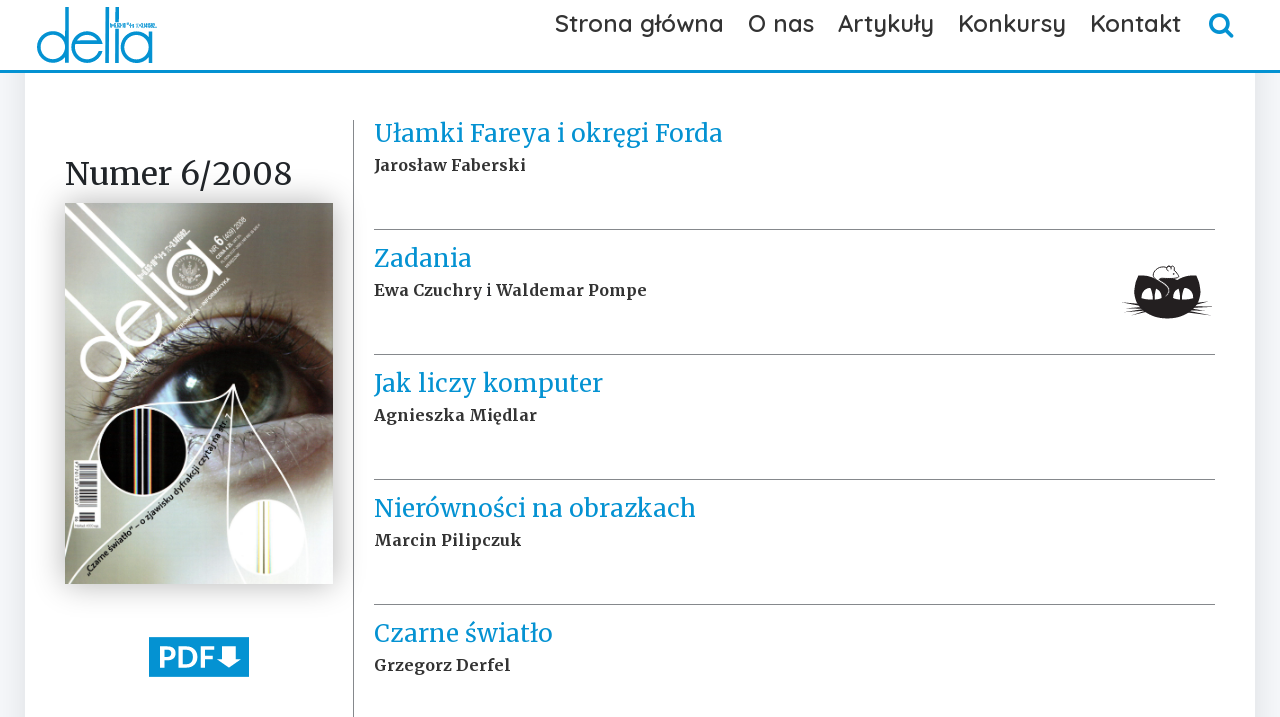

--- FILE ---
content_type: text/html; charset=utf-8
request_url: https://deltami.edu.pl/2008/6/
body_size: 68681
content:

<!doctype html>
<html>
    <head>
        <title>Strona numeru 6/2008</title>
        <link rel="icon" type="image/x-icon" href="/static/images/favicon.png">
        <meta name="viewport" content="width=device-width,initial-scale=1">

        <link rel="stylesheet" href="https://cdnjs.cloudflare.com/ajax/libs/font-awesome/4.7.0/css/font-awesome.min.css">
        <style>
        :root { --primary-color: #0492D2 }
        </style>
        <link rel="stylesheet" href="https://cdn.jsdelivr.net/npm/@splidejs/splide@4.1.4/dist/css/splide.min.css">
        
        <link href="https://cdn.jsdelivr.net/npm/bootstrap@5.3.2/dist/css/bootstrap.min.css" rel="stylesheet" integrity="sha384-T3c6CoIi6uLrA9TneNEoa7RxnatzjcDSCmG1MXxSR1GAsXEV/Dwwykc2MPK8M2HN" crossorigin="anonymous">
        <link href="/static/css/article.css" media="all" rel="stylesheet" type="text/css">
        <link rel="preconnect" href="https://fonts.googleapis.com">
        <link rel="preconnect" href="https://fonts.gstatic.com" crossorigin>

        <link href="https://fonts.googleapis.com/css2?family=Are+You+Serious&pecial+Elite&Glass+Antiqua&family=Merriweather:ital,wght@0,300;0,400;0,700;0,900;1,300;1,400;1,700;1,900&family=Quicksand:wght@300;400;500;600;700&display=swap" rel="stylesheet">

        <link rel="preconnect" href="https://fonts.googleapis.com">
        <link rel="preconnect" href="https://fonts.gstatic.com" crossorigin>
        <link href="https://fonts.googleapis.com/css2?family=Special+Elite&Are+You+Serious&family=Merriweather:ital,wght@0,300;0,400;0,700;0,900;1,300;1,400;1,700;1,900&family=Montserrat:ital,wght@0,100;0,200;0,300;0,400;0,500;0,600;0,700;0,800;0,900;1,100;1,200;1,300;1,400;1,500;1,600;1,700;1,800;1,900&family=Quicksand:wght@300;400;500;600;700&display=swap" rel="stylesheet">

             <link href="/static/css/base.css" rel="stylesheet" type="text/css" media="all" />

        <style type="text/css">

        /* ============ desktop view ============ */
        @media all and (min-width: 992px) {
            .navbar-nav > .dropdown:hover > .dropdown-menu {
                display: block;
            }

            .dropdown-menu li{
                position: relative;
            }
            .dropdown-menu .submenu{
                display: none;
                position: absolute;
                left:100%; top:-7px;
            }
            .dropdown-menu .submenu-left{
                right:100%; left:auto;
            }

            .dropdown-menu > li:hover{ background-color: #f1f1f1 }
            .dropdown-menu > li:hover > .submenu{
                display: block;
            }
        }
        /* ============ desktop view .end// ============ */

        /* ============ small devices ============ */
        @media (max-width: 991px) {

        .dropdown-menu .dropdown-menu{
                margin-left:0.7rem; margin-right:0.7rem; margin-bottom: .5rem;
        }

        }
        /* ============ small devices .end// ============ */

        </style>

        <script type="text/javascript" src="/static/js/jquery.js"></script>
        <script type="text/javascript" src="/static/js/scrolltopcontrol.js">

        /***********************************************
        * Scroll To Top Control script- (c) Dynamic Drive DHTML code library (www.dynamicdrive.com)
        * Please keep this notice intact
        * Visit Project Page at http://www.dynamicdrive.com for full source code
        ***********************************************/
        </script>
        <script src="/static/js/article.js" type="text/javascript"></script>
        <script src="https://polyfill.io/v3/polyfill.min.js?features=es6"></script>
        <script src="https://cdn.jsdelivr.net/npm/mathjax@3/es5/tex-chtml-full.js" type="text/javascript"></script>
        <!--[if lt IE 9]>
            <script src="//cdnjs.cloudflare.com/ajax/libs/html5shiv/3.7.3/html5shiv-printshiv.min.js"></script>
        <![endif]-->

    </head>

    <body class="issue-page">
        

        <div class="header">
            <nav class="navbar navbar-expand-lg cover">
                <div class="container-fluid">
                    <button id="navbar-toggler" class="navbar-toggler" type="button" data-bs-toggle="collapse" data-bs-target="#main_nav"  aria-expanded="false" aria-label="Toggle navigation">
                        <span class="navbar-toggler-icon"></span>
                    </button>
                    <a id="navbar-brand" class="navbar-brand" href="/"><div class="delta-logo"><?xml version="1.0" encoding="UTF-8" standalone="no"?>
<!-- Created with Inkscape (http://www.inkscape.org/) -->

<svg
   version="1.1"
   xml:space="preserve"
   width="213.498"
   height="100"
   viewBox="0 0 213.498 100.00001"
   id="svg20232"
   sodipodi:docname="delta.svg"
   inkscape:version="1.1.1 (1:1.1+202109281949+c3084ef5ed)"
   xmlns:inkscape="http://www.inkscape.org/namespaces/inkscape"
   xmlns:sodipodi="http://sodipodi.sourceforge.net/DTD/sodipodi-0.dtd"
   xmlns="http://www.w3.org/2000/svg"
   xmlns:svg="http://www.w3.org/2000/svg"><sodipodi:namedview
     id="namedview20234"
     pagecolor="#ffffff"
     bordercolor="#666666"
     borderopacity="1.0"
     inkscape:pageshadow="2"
     inkscape:pageopacity="0.0"
     inkscape:pagecheckerboard="0"
     showgrid="false"
     inkscape:zoom="9.3199865"
     inkscape:cx="66.416405"
     inkscape:cy="41.899202"
     inkscape:window-width="3768"
     inkscape:window-height="2096"
     inkscape:window-x="72"
     inkscape:window-y="27"
     inkscape:window-maximized="1"
     inkscape:current-layer="svg20232" /><defs
     id="defs838"><clipPath
       clipPathUnits="userSpaceOnUse"
       id="clipPath856"><path
         d="M 0,0 H 188 V 215 H 0 Z"
         id="path854" /></clipPath></defs><g
     id="g20204"
     transform="matrix(1.3333333,0,0,-1.3333333,38.972917,209.54797)" /><g
     id="g20220"
     transform="matrix(0.94024307,0.94536801,0.94536801,-0.94024307,-25.934635,78.981209)"><path
       d="m 56.424074,110.14162 0.967262,-0.96726 c -0.02215,0.14474 -0.01898,0.27761 0.01186,0.39228 0.02768,0.11706 0.087,0.21592 0.170042,0.29975 0.129706,0.12655 0.287094,0.18824 0.472954,0.18191 0.185069,-0.006 0.348784,-0.0617 0.494308,-0.16372 0.144734,-0.10439 0.382793,-0.32426 0.713386,-0.65486 l 2.431206,-2.43437 -0.728412,-0.73236 -2.484197,2.48419 c -0.207214,0.20722 -0.346411,0.3306 -0.4168,0.37647 -0.07118,0.0435 -0.13287,0.0403 -0.182697,-0.006 -0.0435,-0.0467 -0.0435,-0.10519 0,-0.18269 0.0435,-0.0767 0.154225,-0.20405 0.336921,-0.37963 l 2.517414,-2.52137 -0.731577,-0.73237 -4.307205,4.30721 z m 2.521368,-0.12417 1.745501,1.74551 0.648533,-0.64854 -1.745502,-1.74234 z m 1.016298,-1.01629 1.742338,1.74866 0.648532,-0.64853 -1.745501,-1.7455 z m 2.557749,4.94624 -0.732367,-0.73236 c -0.204051,0.20088 -0.330594,0.32426 -0.385956,0.37725 -0.05536,0.0459 -0.11468,0.0767 -0.173206,0.0862 -0.06169,0.009 -0.117052,-0.006 -0.160551,-0.0522 -0.04034,-0.0372 -0.0522,-0.087 -0.0435,-0.14236 0.0095,-0.0585 0.04033,-0.11705 0.09016,-0.17321 0.04904,-0.0554 0.154225,-0.16687 0.314776,-0.32743 l 0.685704,-0.6857 c -0.07672,0.15185 -0.107561,0.29342 -0.09253,0.42313 0.01582,0.1297 0.07434,0.25071 0.182696,0.35511 0.13287,0.13603 0.305285,0.20089 0.512499,0.19772 0.210378,-0.002 0.404938,-0.0672 0.580516,-0.18823 0.176369,-0.12022 0.393074,-0.30845 0.64616,-0.56233 l 0.342457,-0.34245 c 0.299748,-0.29975 0.516453,-0.53465 0.649323,-0.6952 0.129707,-0.16371 0.225405,-0.34325 0.280767,-0.53464 0.05615,-0.19456 0.05853,-0.38279 0.01265,-0.57182 -0.05299,-0.19139 -0.157388,-0.3646 -0.315567,-0.52199 -0.197723,-0.19456 -0.397819,-0.31794 -0.60187,-0.3646 -0.207214,-0.0459 -0.420755,-0.0277 -0.636669,0.0562 -0.215914,0.0799 -0.413637,0.19773 -0.590006,0.35195 -0.179533,0.15106 -0.503799,0.46663 -0.979126,0.94196 l -0.596334,0.59317 c -0.510126,0.51645 -0.847047,0.86207 -1.010762,1.04477 -0.163715,0.1819 -0.28393,0.38912 -0.364602,0.61452 -0.07988,0.23173 -0.0957,0.44448 -0.04271,0.64853 0.04904,0.20722 0.154224,0.39229 0.324267,0.55916 0.20405,0.20722 0.423127,0.32427 0.651696,0.36144 0.228568,0.034 0.4603,-0.009 0.695195,-0.1297 0.234895,-0.12022 0.487981,-0.31478 0.756885,-0.58685 z m 0.608988,-2.07293 c -0.151852,0.15106 -0.268904,0.24439 -0.349575,0.2784 -0.07672,0.034 -0.144734,0.0245 -0.197723,-0.0285 -0.04904,-0.049 -0.06169,-0.11388 -0.03084,-0.19139 0.03084,-0.0767 0.123379,-0.19456 0.28393,-0.35195 l 0.77903,-0.77824 c 0.188233,-0.19219 0.324267,-0.30291 0.407311,-0.34008 0.07751,-0.0372 0.145524,-0.0277 0.197723,0.0214 0.03164,0.034 0.04033,0.0894 0.03164,0.16688 -0.01266,0.0807 -0.117843,0.21908 -0.315567,0.4168 z m 2.387707,0.43578 0.383583,-0.38674 c 0.20326,-0.2001 0.351948,-0.3828 0.450809,-0.54651 0.0957,-0.16055 0.151061,-0.32743 0.160552,-0.49747 0.0095,-0.17004 -0.02135,-0.32111 -0.09253,-0.45398 l -0.309239,0.30924 c 0.01265,0.13287 -0.02768,0.25309 -0.120216,0.36382 l -0.121007,-0.12338 -0.846255,0.84388 z m -0.361438,4.27557 -0.732368,-0.73236 c -0.200887,0.20088 -0.327429,0.32426 -0.382792,0.37409 -0.05853,0.049 -0.11468,0.0775 -0.176369,0.0894 -0.06169,0.009 -0.113889,-0.009 -0.160552,-0.0522 -0.03717,-0.0372 -0.04904,-0.087 -0.04034,-0.14552 0.0095,-0.0554 0.04034,-0.11389 0.09016,-0.17321 0.04587,-0.0554 0.154224,-0.16371 0.314775,-0.32427 l 0.685705,-0.6857 c -0.07988,0.15106 -0.107562,0.29342 -0.0957,0.42313 0.01582,0.1297 0.07751,0.25071 0.18586,0.35511 0.13287,0.13287 0.302121,0.19772 0.512499,0.19535 0.207214,-0.003 0.401773,-0.068 0.577352,-0.18586 0.176369,-0.12022 0.393074,-0.30845 0.64616,-0.56549 l 0.342456,-0.33929 c 0.302913,-0.30291 0.519617,-0.53465 0.649324,-0.6952 0.13287,-0.16371 0.225405,-0.34325 0.283931,-0.53464 0.05536,-0.19456 0.05853,-0.38596 0.0095,-0.57498 -0.04983,-0.18823 -0.154224,-0.36144 -0.312403,-0.51883 -0.197723,-0.19772 -0.39861,-0.31794 -0.605033,-0.3646 -0.20405,-0.0459 -0.417592,-0.0277 -0.633506,0.053 -0.219077,0.0799 -0.4168,0.20089 -0.59317,0.35195 -0.176369,0.15422 -0.503799,0.46979 -0.975962,0.94195 l -0.596334,0.59317 c -0.513289,0.51646 -0.85021,0.86208 -1.013925,1.04794 -0.160551,0.1819 -0.283931,0.38912 -0.364602,0.61452 -0.07672,0.22857 -0.0957,0.44448 -0.04271,0.64853 0.04903,0.20405 0.157388,0.39229 0.324266,0.55916 0.207214,0.20722 0.423128,0.32427 0.65486,0.35828 0.228568,0.034 0.4603,-0.009 0.692032,-0.12971 0.238059,-0.12021 0.487981,-0.31477 0.756885,-0.58368 z m 0.608988,-2.07293 c -0.151852,0.15106 -0.265741,0.24439 -0.349575,0.27761 -0.07672,0.034 -0.14157,0.0253 -0.19456,-0.0277 -0.0522,-0.0522 -0.06169,-0.11388 -0.03084,-0.19139 0.03084,-0.0799 0.126543,-0.19456 0.281558,-0.35511 l 0.778239,-0.77824 c 0.191396,-0.18903 0.32743,-0.30291 0.408101,-0.33692 0.07988,-0.0372 0.144734,-0.0277 0.197724,0.0213 0.03084,0.0309 0.04271,0.0862 0.03084,0.16688 -0.0095,0.0775 -0.114679,0.21591 -0.315566,0.41364 z m 1.745501,2.98088 c 0.166879,0.0562 0.339294,0.0498 0.518826,-0.0214 0.178742,-0.0712 0.497472,-0.33692 0.957773,-0.79722 0.342457,-0.34245 0.583679,-0.63587 0.719713,-0.8771 0.13287,-0.24122 0.185069,-0.47611 0.151061,-0.70468 -0.03084,-0.23173 -0.147897,-0.44765 -0.351948,-0.6517 -0.231732,-0.23173 -0.472954,-0.35827 -0.719713,-0.37409 -0.24755,-0.0182 -0.472955,0.034 -0.679378,0.15818 -0.210378,0.12654 -0.516454,0.39228 -0.926927,0.79959 l -0.340084,0.34325 0.732367,0.73237 0.701522,-0.70153 c 0.185069,-0.18507 0.308449,-0.29658 0.376466,-0.33375 0.06485,-0.034 0.12338,-0.0245 0.17637,0.0277 0.05536,0.0561 0.06169,0.12417 0.01503,0.20721 -0.04271,0.0807 -0.204052,0.25625 -0.472165,0.52832 l -0.296585,0.29658 c -0.166878,0.16372 -0.296585,0.27523 -0.39861,0.32427 -0.102025,0.0498 -0.191396,0.0649 -0.26574,0.0372 -0.07118,-0.0245 -0.182696,-0.10835 -0.32743,-0.24755 l -0.624015,0.62481 c 0.172415,0.17558 0.268113,0.29342 0.293422,0.35195 0.01819,0.0617 0.0087,0.13287 -0.04034,0.21591 -0.04666,0.0838 -0.142361,0.19456 -0.281558,0.33692 l -0.240431,0.24122 c -0.148688,0.1479 -0.259414,0.23806 -0.32743,0.26258 -0.06802,0.0277 -0.126543,0.0182 -0.170042,-0.0245 -0.05299,-0.053 -0.06169,-0.11151 -0.03084,-0.1827 0.03401,-0.068 0.129706,-0.18506 0.296585,-0.34878 l 0.351947,-0.3559 -0.732367,-0.73158 -0.367765,0.36777 c -0.410474,0.41047 -0.624015,0.75372 -0.639042,1.025 -0.01898,0.27206 0.113888,0.55046 0.395446,0.82806 0.345621,0.34958 0.685705,0.48561 1.009971,0.41127 0.324267,-0.0775 0.664351,-0.29026 1.022625,-0.64933 0.241223,-0.24043 0.38912,-0.43499 0.453973,-0.59 0.06248,-0.15106 0.08384,-0.32743 0.05932,-0.52832 z m 1.624496,1.25436 c 0.19456,-0.1914 0.312403,-0.39861 0.346411,-0.61136 0.04034,-0.21355 -0.0032,-0.38042 -0.121006,-0.50064 -0.12338,-0.12022 -0.293422,-0.16372 -0.506172,-0.12338 -0.213542,0.0403 -0.411265,0.15106 -0.590007,0.33376 -0.179533,0.17558 -0.287886,0.3733 -0.330594,0.58684 -0.03717,0.21275 0,0.38279 0.120216,0.5038 0.13287,0.13287 0.306076,0.17241 0.518826,0.12338 0.216706,-0.0498 0.404938,-0.15423 0.562326,-0.3124 z m -0.697569,3.40479 4.303252,-4.30325 -0.732367,-0.73237 -2.307827,2.30783 c -0.330594,0.33376 -0.537808,0.52832 -0.617688,0.58368 -0.07751,0.0554 -0.160551,0.0775 -0.241222,0.0617 -0.08304,-0.0119 -0.209588,-0.10519 -0.37963,-0.27444 l -0.07434,-0.0712 -0.500635,0.50063 c 0.241222,0.46584 0.281558,0.96331 0.117843,1.49479 z m 3.468859,0.556 1.437054,-1.4331 c 0.324266,-0.32743 0.549671,-0.57814 0.676214,-0.75135 0.123379,-0.17241 0.213541,-0.36144 0.26574,-0.5647 0.05536,-0.20721 0.05536,-0.39228 0.0063,-0.55678 -0.05299,-0.16372 -0.145524,-0.31478 -0.278395,-0.44765 -0.172414,-0.17321 -0.348784,-0.29026 -0.525153,-0.34562 -0.175578,-0.0593 -0.361438,-0.0593 -0.555998,0 -0.19456,0.0554 -0.376465,0.13841 -0.543344,0.24992 -0.170042,0.11152 -0.404937,0.31478 -0.707849,0.61769 l -1.504279,1.50507 c -0.392283,0.39545 -0.664351,0.71339 -0.816202,0.95777 -0.151061,0.24043 -0.215914,0.49431 -0.197724,0.75056 0.02214,0.25625 0.130498,0.48482 0.328221,0.67938 0.160551,0.16371 0.34562,0.26574 0.552835,0.30924 0.209586,0.0459 0.40731,0.0403 0.586842,-0.019 0.181906,-0.0522 0.358275,-0.14473 0.531481,-0.27127 0.170042,-0.12734 0.419964,-0.35274 0.74423,-0.68017 z m -1.093805,-0.37093 c -0.228568,0.22857 -0.379629,0.3646 -0.450809,0.4081 -0.07434,0.0435 -0.136034,0.0372 -0.19456,-0.0182 -0.0522,-0.0562 -0.05853,-0.12417 -0.01582,-0.20089 0.0435,-0.0807 0.176369,-0.22856 0.39861,-0.4516 l 2.101404,-2.10061 c 0.249922,-0.24992 0.40731,-0.39228 0.475327,-0.42629 0.06802,-0.0372 0.129706,-0.0245 0.182696,0.0277 0.05536,0.0562 0.06169,0.12101 0.01819,0.19772 -0.0435,0.0775 -0.170042,0.22225 -0.382793,0.43262 z m 0.294212,1.41491 0.951445,0.94907 0.330593,-0.32743 -0.951444,-0.95144 z m 1.519306,1.86334 c 0.087,0.0277 0.173206,0.0245 0.260204,-0.009 0.08937,-0.0372 0.249923,-0.17004 0.481654,-0.39861 0.170043,-0.16925 0.290258,-0.31794 0.355112,-0.43815 0.07118,-0.12417 0.0957,-0.23806 0.08067,-0.35274 -0.01582,-0.11389 -0.07434,-0.22224 -0.17637,-0.32743 -0.117052,-0.11389 -0.238058,-0.17558 -0.361438,-0.18507 -0.123379,-0.009 -0.234895,0.015 -0.340084,0.0799 -0.104398,0.0625 -0.259413,0.19535 -0.4603,0.39861 l -0.172415,0.17004 0.366975,0.36777 0.349575,-0.34879 c 0.09253,-0.0957 0.154224,-0.14868 0.191396,-0.16687 0.03084,-0.019 0.05853,-0.0158 0.08621,0.0119 0.02768,0.0285 0.02768,0.0617 0.0063,0.10202 -0.02135,0.0435 -0.102025,0.12971 -0.234895,0.26258 l -0.151061,0.15185 c -0.08067,0.0831 -0.148687,0.13604 -0.197723,0.16055 -0.05299,0.0245 -0.0957,0.034 -0.13287,0.0182 -0.03401,-0.0119 -0.08937,-0.0522 -0.163715,-0.12337 l -0.312403,0.3124 c 0.087,0.0894 0.136034,0.1479 0.145525,0.17874 0.01265,0.0277 0.0063,0.0649 -0.01819,0.10835 -0.02215,0.0403 -0.06802,0.0989 -0.142361,0.16688 l -0.117843,0.12022 c -0.07355,0.0743 -0.129706,0.11784 -0.163715,0.13287 -0.03717,0.0127 -0.06485,0.009 -0.08621,-0.015 -0.02452,-0.0253 -0.03084,-0.0562 -0.01582,-0.0902 0.01582,-0.034 0.06485,-0.0925 0.148688,-0.17321 l 0.176369,-0.17558 -0.367765,-0.36776 -0.182697,0.1819 c -0.20405,0.20405 -0.308448,0.37726 -0.317939,0.51329 -0.0095,0.13604 0.05536,0.27207 0.197724,0.41364 0.173205,0.17321 0.343247,0.24439 0.503799,0.20405 0.163715,-0.0372 0.333757,-0.14473 0.512499,-0.32426 0.117843,-0.12022 0.194559,-0.21592 0.225404,-0.29343 0.03401,-0.0775 0.04034,-0.16371 0.02768,-0.26574 z m 0.111516,1.9804 1.405418,-1.40858 0.105189,0.1044 0.367765,-0.36698 -0.105189,-0.10519 0.38042,-0.38042 -0.367765,-0.3646 -0.377256,0.38042 -0.435783,-0.43894 -0.366974,0.36776 -1.090642,1.72415 z m 1.040816,-1.77318 -0.917436,0.91111 0.756885,-1.07483 z m 2.675592,0.24359 c 0.19456,-0.19456 0.30924,-0.39861 0.349575,-0.61136 0.03717,-0.2167 -0.0063,-0.38042 -0.127334,-0.50063 -0.120215,-0.12022 -0.290257,-0.16372 -0.503008,-0.12338 -0.213541,0.0403 -0.411264,0.15106 -0.590006,0.33375 -0.179533,0.17558 -0.291049,0.37331 -0.32743,0.58685 -0.0435,0.21591 0,0.38279 0.117052,0.5038 0.13287,0.13287 0.306076,0.16925 0.518826,0.12338 0.216705,-0.0498 0.401774,-0.15423 0.562325,-0.31241 z m -0.870773,3.23159 2.875688,-2.87568 c 0.429455,-0.42946 0.70785,-0.71418 0.821738,-0.84072 0.117843,-0.12971 0.200887,-0.26891 0.250714,-0.41681 0.0522,-0.14868 0.0522,-0.28472 0.0063,-0.40493 -0.04666,-0.12338 -0.155015,-0.26891 -0.321894,-0.43895 l -0.382792,-0.37963 -0.753722,0.75056 c 0.0522,0.0403 0.08937,0.0712 0.108353,0.0894 0.05536,0.0593 0.07672,0.12101 0.07039,0.18903 -0.0087,0.0704 -0.03638,0.13524 -0.08937,0.19772 -0.0522,0.0617 -0.157388,0.17558 -0.321102,0.33613 l -3.030704,3.0307 z m 3.172273,-0.93009 c 0.195351,-0.19456 0.309239,-0.39782 0.346411,-0.61452 0.04034,-0.21038 -0.0032,-0.37647 -0.123379,-0.49747 -0.121007,-0.12022 -0.291049,-0.16688 -0.503799,-0.12338 -0.213541,0.0403 -0.411265,0.15106 -0.59317,0.33059 -0.176369,0.17874 -0.287094,0.37409 -0.32743,0.59001 -0.04033,0.21354 0,0.38279 0.120216,0.5038 0.13287,0.13287 0.306076,0.17004 0.518826,0.12021 0.216705,-0.0467 0.401774,-0.15106 0.562325,-0.30924 z m 1.573087,1.86967 -0.652487,-0.65169 -0.188233,0.1914 c -0.163715,0.16371 -0.27444,0.26257 -0.330593,0.29342 -0.05536,0.0308 -0.108352,0.0182 -0.160551,-0.0308 -0.04034,-0.0435 -0.0522,-0.0925 -0.03401,-0.15501 0.02135,-0.0585 0.07118,-0.12971 0.151852,-0.20643 0.107561,-0.11151 0.191396,-0.18586 0.253086,-0.2254 0.06169,-0.0403 0.144733,-0.0649 0.256249,-0.0712 0.11468,-0.0127 0.306076,0.006 0.580516,0.0522 0.364602,0.0585 0.649323,0.0554 0.85021,-0.0127 0.200887,-0.0672 0.429455,-0.23094 0.688868,-0.48798 0.283931,-0.28709 0.475327,-0.53148 0.574189,-0.7292 0.09253,-0.19456 0.121007,-0.39229 0.08067,-0.59001 -0.04034,-0.19772 -0.145524,-0.37963 -0.312403,-0.54967 -0.185069,-0.1819 -0.389119,-0.30291 -0.605033,-0.34878 -0.216705,-0.0498 -0.423128,-0.0253 -0.618479,0.0704 -0.19456,0.0965 -0.441318,0.29421 -0.73474,0.58763 l -0.170042,0.16925 0.651696,0.64932 0.222241,-0.22224 c 0.189024,-0.19218 0.321894,-0.30607 0.392283,-0.34641 0.07434,-0.0403 0.136034,-0.0372 0.182697,0.0127 0.0522,0.0522 0.07118,0.10756 0.0522,0.16688 -0.01819,0.0585 -0.08621,0.14789 -0.209587,0.26811 -0.170042,0.17004 -0.287885,0.26257 -0.355111,0.27839 -0.07118,0.0158 -0.340084,-0.003 -0.806711,-0.0498 -0.38912,-0.0364 -0.682541,-0.009 -0.873938,0.0902 -0.192187,0.0989 -0.386746,0.24359 -0.587633,0.44132 -0.280768,0.28472 -0.463464,0.51645 -0.546508,0.70152 -0.08383,0.18507 -0.09886,0.37409 -0.04983,0.56865 0.04983,0.19456 0.155015,0.37093 0.312403,0.53465 0.160551,0.15738 0.32743,0.26257 0.497472,0.31477 0.173205,0.0522 0.33692,0.0617 0.491145,0.0214 0.160551,-0.0364 0.287094,-0.0894 0.382792,-0.16055 0.0957,-0.0712 0.231732,-0.19456 0.408101,-0.37013 z m 3.003022,5.74901 0.598707,-0.59633 -0.682541,-0.67938 c 0.565488,-0.6952 1.134141,-1.33187 1.711493,-1.90606 0.284721,-0.28709 0.521989,-0.4508 0.707849,-0.50696 0.191397,-0.0554 0.33613,-0.034 0.438155,0.068 0.08067,0.0807 0.108353,0.1914 0.087,0.33376 -0.02531,0.14236 -0.105189,0.30291 -0.244386,0.47611 l 0.09886,0.0989 c 0.404938,-0.46663 0.636669,-0.84389 0.70785,-1.13098 0.06802,-0.29026 0.03401,-0.5038 -0.09886,-0.63983 -0.148688,-0.1479 -0.367765,-0.17005 -0.658023,-0.0736 -0.296585,0.0989 -0.70785,0.41364 -1.242494,0.94828 -0.333757,0.33376 -0.93879,1.00997 -1.813518,2.02627 l -0.731577,-0.73237 c 1.384064,-1.49795 2.220829,-2.47707 2.523741,-2.9437 0.299749,-0.46346 0.377256,-0.76954 0.231732,-0.9119 -0.06802,-0.0672 -0.157388,-0.0894 -0.26574,-0.0672 -0.108353,0.0214 -0.215914,0.0799 -0.312403,0.17875 -0.07355,0.0743 -0.126543,0.14236 -0.166088,0.21037 -0.04666,0.0894 -0.102025,0.23806 -0.166878,0.43262 -0.108353,0.33613 -0.262577,0.6517 -0.4603,0.93879 -0.340084,0.50064 -0.877892,1.14284 -1.615795,1.93057 l -0.129707,-0.1297 c -0.136034,-0.13525 -0.20405,-0.27128 -0.207214,-0.40415 -0.0095,-0.21038 0.05536,-0.47295 0.197723,-0.79406 l -0.111516,-0.11151 c -0.370929,0.58368 -0.574188,1.03211 -0.614524,1.35322 -0.03084,0.24755 0.04904,0.46346 0.241223,0.65802 z m 1.121487,-0.4603 1.745502,1.7455 0.648532,-0.64853 -1.745501,-1.7455 z m 1.016298,-1.0163 1.745502,1.7455 0.648532,-0.64853 -1.745501,-1.7455 z m 2.897833,3.84058 c 0.166879,0.0554 0.336921,0.049 0.518826,-0.0222 0.179533,-0.0712 0.500636,-0.33692 0.957772,-0.79722 0.343248,-0.34245 0.58368,-0.63271 0.719713,-0.87393 0.136034,-0.24439 0.185069,-0.47928 0.154225,-0.70785 -0.03084,-0.23173 -0.151061,-0.44449 -0.355112,-0.6517 -0.231731,-0.23173 -0.472163,-0.35511 -0.719713,-0.3733 -0.244386,-0.019 -0.472954,0.0332 -0.679377,0.16055 -0.207214,0.12338 -0.516453,0.38912 -0.923763,0.79643 l -0.340085,0.34325 0.729204,0.73237 0.701523,-0.70153 c 0.185069,-0.18507 0.308448,-0.29658 0.376465,-0.33059 0.06485,-0.0372 0.123379,-0.0277 0.176369,0.0245 0.05536,0.0562 0.06169,0.12733 0.01503,0.20721 -0.04271,0.0838 -0.200887,0.25941 -0.472163,0.52832 l -0.296585,0.29658 c -0.163715,0.16688 -0.296585,0.27523 -0.398611,0.32427 -0.102025,0.0498 -0.191396,0.0648 -0.26574,0.0372 -0.07118,-0.0245 -0.182696,-0.10835 -0.32743,-0.24676 l -0.624015,0.62718 c 0.172415,0.16925 0.268904,0.29026 0.293422,0.34878 0.01819,0.0617 0.0095,0.13287 -0.04034,0.21592 -0.04666,0.087 -0.139197,0.19535 -0.280767,0.33692 l -0.238059,0.24122 c -0.151851,0.1479 -0.262576,0.24122 -0.32743,0.26574 -0.07118,0.0245 -0.129706,0.0182 -0.173205,-0.0245 -0.04983,-0.0562 -0.06169,-0.11468 -0.02768,-0.18269 0.03084,-0.0712 0.129707,-0.18507 0.293422,-0.35195 l 0.351947,-0.35511 -0.732367,-0.73237 -0.363811,0.37093 c -0.411264,0.40731 -0.627178,0.75056 -0.642996,1.02263 -0.01582,0.27127 0.114679,0.54967 0.395447,0.82727 0.348784,0.34958 0.685704,0.48877 1.00997,0.41127 0.324267,-0.0775 0.664351,-0.29026 1.022626,-0.64537 0.241222,-0.24439 0.392283,-0.43895 0.454763,-0.59317 0.06485,-0.15186 0.08304,-0.32822 0.05853,-0.52832 z m 2.613112,-0.57814 0.386747,-0.38596 c 0.200887,-0.20089 0.351948,-0.38358 0.447646,-0.54413 0.0957,-0.16372 0.148688,-0.3306 0.160551,-0.50064 0.0095,-0.16925 -0.02135,-0.3211 -0.09253,-0.45397 l -0.309239,0.30924 c 0.01265,0.13287 -0.02768,0.25308 -0.117052,0.3646 l -0.123379,-0.12338 -0.843884,0.84626 z m -2.134621,4.79202 4.304042,-4.30721 -0.729204,-0.73157 -2.31099,2.30782 c -0.330594,0.33297 -0.537808,0.52753 -0.617688,0.58368 -0.07434,0.0554 -0.158179,0.0767 -0.241223,0.0649 -0.08383,-0.0158 -0.210377,-0.10836 -0.380419,-0.2784 l -0.07039,-0.0712 -0.503799,0.50064 c 0.243595,0.46662 0.280767,0.96726 0.120216,1.49874 z m 1.77951,1.77951 2.81479,-2.81479 0.207214,0.21038 0.73474,-0.73553 -0.209587,-0.21038 0.756885,-0.75689 -0.732367,-0.73157 -0.756885,0.75688 -0.871565,-0.8684 -0.732367,0.73237 -2.180493,3.44434 z m 2.079259,-3.54716 -1.828546,1.8325 1.507443,-2.15676 z m -0.667514,4.95574 4.304041,-4.30325 -0.732367,-0.73237 -2.307827,2.30783 c -0.333757,0.33376 -0.537807,0.52515 -0.614524,0.58368 -0.08067,0.0554 -0.160551,0.0775 -0.244386,0.0617 -0.08621,-0.0127 -0.21275,-0.10519 -0.379629,-0.27523 l -0.07434,-0.0704 -0.500635,0.50301 c 0.241222,0.46346 0.281558,0.96093 0.120216,1.49558 z m 1.884699,1.88786 0.688868,-0.69203 -0.907946,-0.90874 0.729204,-0.7292 c -0.08384,0.30924 -0.03401,0.55363 0.144733,0.73237 0.200887,0.20405 0.438946,0.27207 0.70785,0.21038 0.268904,-0.0617 0.639042,-0.3306 1.108832,-0.80355 l 0.615315,-0.61136 c 0.302122,-0.30608 0.518827,-0.54097 0.642206,-0.70152 0.120216,-0.16372 0.210378,-0.33693 0.26574,-0.52516 0.05536,-0.18507 0.06169,-0.37093 0.0095,-0.54967 -0.05299,-0.1827 -0.163715,-0.35906 -0.330594,-0.52594 -0.189023,-0.18824 -0.404937,-0.30529 -0.64616,-0.35511 -0.237268,-0.0459 -0.484817,-0.003 -0.737903,0.12654 -0.250713,0.1305 -0.578143,0.39545 -0.976753,0.79722 l -0.234896,0.23489 0.732368,0.73237 0.268903,-0.2689 c 0.278395,-0.2784 0.481654,-0.46979 0.614524,-0.57419 0.127334,-0.10203 0.231732,-0.11468 0.312403,-0.034 0.03401,0.034 0.04904,0.0799 0.03717,0.13524 -0.0095,0.0562 -0.03717,0.10519 -0.07434,0.14869 -0.03717,0.0372 -0.20405,0.21038 -0.500635,0.5125 l -0.852583,0.85258 c -0.160552,0.16135 -0.283931,0.26021 -0.364602,0.29659 -0.08304,0.034 -0.147897,0.0253 -0.204051,-0.0277 -0.03084,-0.034 -0.04587,-0.0767 -0.03954,-0.12971 0.0087,-0.0522 0.02452,-0.10202 0.0522,-0.14157 0.02768,-0.0403 0.108352,-0.12733 0.231732,-0.25071 l -0.726041,-0.72604 -2.137784,2.19947 z m 3.555856,-2.76812 0.732368,0.73157 c 0.200886,-0.20009 0.327429,-0.32426 0.385955,-0.3733 0.05615,-0.0498 0.111516,-0.0775 0.17637,-0.087 0.06169,-0.009 0.111516,0.006 0.157388,0.053 0.03717,0.0372 0.05299,0.083 0.0435,0.14157 -0.0095,0.0593 -0.04034,0.11785 -0.08937,0.17321 -0.04983,0.0562 -0.158179,0.16371 -0.31873,0.32426 l -0.685705,0.6865 c 0.08067,-0.15185 0.111516,-0.29105 0.0957,-0.42076 -0.01503,-0.13287 -0.07434,-0.24992 -0.181905,-0.35827 -0.13287,-0.13603 -0.306076,-0.20089 -0.516454,-0.19456 -0.209586,0.003 -0.400983,0.0649 -0.577352,0.18507 -0.179533,0.12101 -0.392283,0.30924 -0.64616,0.56232 l -0.342457,0.34642 c -0.302912,0.29974 -0.518826,0.53148 -0.648532,0.69519 -0.129707,0.16372 -0.226196,0.33929 -0.284722,0.53464 -0.05536,0.1914 -0.05853,0.3828 -0.0087,0.57103 0.0522,0.18902 0.157388,0.36144 0.314776,0.51962 0.19456,0.19772 0.395447,0.31794 0.602661,0.36143 0.203259,0.0459 0.416801,0.0309 0.635878,-0.0498 0.219868,-0.0807 0.414428,-0.20089 0.590006,-0.35195 0.17637,-0.15501 0.500636,-0.46663 0.97359,-0.94274 l 0.599497,-0.59634 c 0.512499,-0.5125 0.84942,-0.86128 1.013135,-1.04081 0.163715,-0.18191 0.283931,-0.38912 0.364602,-0.61769 0.07988,-0.22857 0.0957,-0.44527 0.0435,-0.64932 -0.04983,-0.20326 -0.158179,-0.38912 -0.325057,-0.556 -0.206424,-0.20643 -0.423128,-0.32743 -0.651696,-0.36144 -0.228569,-0.034 -0.4603,0.009 -0.695196,0.12654 -0.234895,0.12101 -0.487981,0.31873 -0.756885,0.58764 z m -0.608197,2.07609 c 0.178742,-0.1827 0.308449,-0.27839 0.382793,-0.29105 0.07434,-0.006 0.126543,0.003 0.160551,0.0372 0.05299,0.053 0.06169,0.11468 0.03084,0.1914 -0.03084,0.0775 -0.12338,0.19535 -0.280767,0.3559 l -0.781403,0.77824 c -0.189023,0.18823 -0.321894,0.30291 -0.404937,0.34009 -0.08067,0.034 -0.148688,0.0277 -0.197724,-0.0245 -0.03401,-0.0316 -0.0435,-0.087 -0.03084,-0.16688 0.01186,-0.0775 0.113889,-0.21671 0.314776,-0.41759 z m 4.612491,1.10567 0.73237,-0.73553 -1.61026,-1.60947 -0.61769,0.61532 c -0.66435,1.62133 -1.090642,2.61311 -1.272547,2.97455 -0.182697,0.36143 -0.349575,0.62085 -0.503799,0.7727 -0.117053,0.11705 -0.215914,0.1914 -0.302913,0.21908 -0.08304,0.0308 -0.154224,0.0221 -0.209586,-0.0372 -0.05615,-0.0522 -0.06485,-0.1297 -0.02531,-0.21907 0.03401,-0.0894 0.148688,-0.22857 0.336921,-0.41997 l 0.411264,-0.41126 -0.658023,-0.65486 -0.155015,0.15739 c -0.243595,0.23806 -0.423128,0.43894 -0.546508,0.59317 -0.120215,0.15738 -0.219077,0.33375 -0.287094,0.5378 -0.06802,0.20089 -0.08383,0.38912 -0.04666,0.56549 0.03717,0.17321 0.132871,0.33692 0.278395,0.48482 0.293421,0.29342 0.620851,0.40494 0.979126,0.34641 0.364602,-0.0649 0.707059,-0.2602 1.028952,-0.58447 0.246759,-0.24359 0.466627,-0.54651 0.658023,-0.90478 0.188233,-0.35828 0.525154,-1.1895 1.003644,-2.49369 z m 0.62718,0.91744 0.8771,-0.8771 -0.55284,-0.55284 -0.8771,0.8771 z m 0.68887,0.6857 0.87393,-0.8771 -0.55283,-0.55283 -0.8771,0.8771 z m 0.6857,0.68966 0.8771,-0.88106 -0.55283,-0.54967 -0.8771,0.87394 0.55283,0.55679"
       style="fill-opacity:1;fill-rule:evenodd;stroke:none;stroke-width:0.790893"
       id="path20206" /><path
       d="M 60.017102,81.112674 C 54.858105,82.095755 49.207172,80.528995 45.369757,76.692371 41.378909,72.700732 39.935528,67.049799 41.011143,61.859957 Z m 8.536113,1.686976 c -8.199192,5.344857 -19.435414,4.455102 -26.590627,-2.70011 -8.199192,-8.199192 -8.199192,-21.619862 0.03085,-29.846735 8.226873,-8.230036 21.678388,-8.230036 29.87758,-0.03084 6.939299,6.938507 8.044968,17.594214 3.253735,25.700871 L 71.50088,72.391497 c 2.977714,-6.110442 1.964579,-13.69511 -3.07104,-18.730728 -6.354828,-6.355619 -16.673614,-6.355619 -23.028442,0 -0.952236,0.951445 -1.813519,2.087959 -2.48736,3.225263 L 68.553215,82.79965"
       style="fill-opacity:1;fill-rule:evenodd;stroke:none;stroke-width:0.790893"
       id="path20208" /><path
       d="m 89.004927,67.355875 3.40796,3.407169 -52.801443,53.065146 -3.392426,-3.41092 52.785909,-53.061395"
       style="fill-opacity:1;fill-rule:evenodd;stroke:none;stroke-width:0.790893"
       id="path20210" /><path
       d="m 65.911631,109.119 3.411124,3.34548 L 101.71537,80.09954 98.307415,76.692371 65.911631,109.119"
       style="fill-opacity:1;fill-rule:evenodd;stroke:none;stroke-width:0.790893"
       id="path20212" /><path
       d="m 48.875155,133.1424 14.466072,-14.66555 -3.407169,-3.40796 -14.403937,14.71025 3.345034,3.36326"
       style="fill-opacity:1;fill-rule:evenodd;stroke:none;stroke-width:0.790893"
       id="path20214" /><path
       d="m 13.005609,44.389122 c 6.327147,6.323983 16.704459,6.323983 23.062451,-0.03084 6.354828,-6.357992 6.323983,-16.704459 0,-23.031606 -6.357992,-6.354828 -16.704459,-6.386464 -23.062451,-0.02768 -6.3556194,6.354828 -6.3556194,16.73214 0,23.090132 z M 1.6601932,85.670083 54.459494,32.840497 51.051535,29.433328 45.531099,34.9506 C 46.132969,28.858349 44.109864,22.552556 39.475228,17.918711 31.245192,9.6918385 17.827686,9.6578301 9.5976492,17.887867 c -8.2608816,8.257717 -8.2300368,21.678387 0,29.908424 4.6306808,4.634635 10.9333098,6.65774 17.0287258,6.049543 l -28.3599393,28.411994 3.3937575,3.412255"
       style="fill-opacity:1;fill-rule:evenodd;stroke:none;stroke-width:0.790893"
       id="path20216" /><path
       d="m 100.05924,138.22704 3.40796,3.41112 29.89894,-29.89972 -3.41034,-3.41033 -5.52439,5.5236 c 0.59634,-6.09858 -1.43626,-12.41308 -6.0701,-17.047712 -8.23083,-8.230036 -21.589019,-8.199191 -29.816683,0.03084 -8.260881,8.261672 -8.291726,21.616692 -0.06169,29.847522 4.634635,4.63384 10.945964,6.6696 17.050873,6.06773 z m -8.171506,-14.95579 c 6.357992,6.35799 16.741626,6.35799 23.093296,0 6.35799,-6.35483 6.32715,-16.7013 -0.0309,-23.05929 -6.32082,-6.323986 -16.642765,-6.323986 -22.997593,0.0308 -6.357992,6.35799 -6.388837,16.70446 -0.06485,23.02845"
       style="fill-opacity:1;fill-rule:evenodd;stroke:none;stroke-width:0.790893"
       id="path20218" /></g></svg>
</div></a>
                    <div class="collapse navbar-collapse flex-grow-1 text-right" id="main_nav">

                        <ul class="navbar-nav ms-auto flex-nowrap">
                            <li class="nav-item"> <a class="nav-link" href="/">Strona główna</a></li>
                            <li class="nav-item"><a class="nav-link" href="/o-nas/">O nas</a></li>
                            <li class="nav-item dropdown">
                                <a class="nav-link dropdown-toggle" href="#" data-bs-toggle="dropdown">Artykuły</a>
                                <ul class="dropdown-menu">
                                  <li><a class="dropdown-item" href="/numery/">Numery</a></li>
                                  <li><a class="dropdown-item" href="/autorzy/">Autorzy</a>
                                  <li><a class="dropdown-item" href="/tematy/">Tematy</a></li>
                                </ul>
                            </li>
                            <li class="nav-item dropdown competitions hide-on-small">
                                <a class="nav-link dropdown-toggle" href="#" data-bs-toggle="dropdown">Konkursy</a>
                                <ul class="dropdown-menu">
                                  <li><a class="dropdown-item" href="/deltami.edu.pl/delta/redakcja/konkurs_prac_uczniowskich/" data-href="/deltami.edu.pl/delta/redakcja/konkurs_prac_uczniowskich/">Konkurs Uczniowskich Prac &raquo;</a>
                                     <ul class="submenu dropdown-menu">
                                        <li><a class="dropdown-item" href="/deltami.edu.pl/delta/redakcja/konkurs_prac_uczniowskich/">Aktualności</a></li>
                                        <li><a class="dropdown-item" href="/konkurs-prac-uczniowskich/o-konkursie/">O konkursie</a></li>
                                        <li><a class="dropdown-item" href="/konkurs-prac-uczniowskich/lista-laureatow/">Lista laureatów</a></li>
                                        <li><a class="dropdown-item" href="/konkurs-prac-uczniowskich/regulamin/">Regulamin</a></li>
                                        <li><a class="dropdown-item" href="/konkurs-prac-uczniowskich/jury/">Jury</a></li>
                                     </ul>
                                  </li>
                                  <li><a class="dropdown-item" href="/klub-44/" data-href="/klub-44/">Klub 44 &raquo;</a>
                                     <ul class="submenu dropdown-menu">
                                        <li><a class="dropdown-item" href="/klub-44/">O Klubie</a></li>
                                        <li><a class="dropdown-item" href="/klub-44/czlonkowie/">Członkowie</a></li>
                                        <li><a class="dropdown-item" href="/klub-44/regulamin/">Regulamin</a></li>
                                     </ul>
                                  </li>
                                  <li><a class="dropdown-item" href="/nagroda-dziekanow/">Nagroda Dziekanów</a></li>
                                </ul>
                            </li>
                            <li class="nav-item dropdown hide-on-large">
                                <a class="nav-link dropdown-toggle" href="#" data-bs-toggle="dropdown">Konkurs Uczniowskich Prac</a>
                                <ul class="submenu dropdown-menu">
                                    <li><a class="dropdown-item" href="/deltami.edu.pl/delta/redakcja/konkurs_prac_uczniowskich/">Aktualności</a></li>
                                    <li><a class="dropdown-item" href="/konkurs-prac-uczniowskich/o-konkursie/">O konkursie</a></li>
                                    <li><a class="dropdown-item" href="/konkurs-prac-uczniowskich/lista-laureatow/">Lista laureatów</a></li>
                                    <li><a class="dropdown-item" href="/konkurs-prac-uczniowskich/regulamin/">Regulamin</a></li>
                                    <li><a class="dropdown-item" href="/konkurs-prac-uczniowskich/jury/">Jury</a></li>
                                </ul>
                            </li>
                            <li class="nav-item dropdown hide-on-large">
                                <a class="nav-link dropdown-toggle" href="#" data-bs-toggle="dropdown">Klub 44</a>
                                <ul class="submenu dropdown-menu">
                                    <li><a class="dropdown-item" href="/klub-44/">O Klubie</a></li>
                                    <li><a class="dropdown-item" href="/klub-44/czlonkowie/">Członkowie</a></li>
                                    <li><a class="dropdown-item" href="/klub-44/regulamin/">Regulamin</a></li>
                                </ul>
                            </li>
                            <li class="hide-on-large"><a class="dropdown-item" href="/nagroda-dziekanow/">Nagroda Dziekanów</a></li>
                            <li class="nav-item"><a class="nav-link" href="/kontakt/">Kontakt</a></li>
                        </ul>
                    </div>

                    <form id="nav-search-form" class="d-flex nav-search-form" action="/wyszukiwanie/" method="GET" style="z-index:200">
                        <div  class="input-group">
                            <div class="input-box">
                                <input type="text" class="form-control text-input" name="name_or_title" id="id_name_or_title"  placeholder="Wpisz tytuł lub autora artykułu"  style="background-color: white" >
                                <i id="search-button" class="fa fa-search"></i>
                            </div>
                        </div>
                    </form>

                </div>
            </nav>
        </div>

        <div class="page">
            



<div class="sidebar">
    <div class="sidebar-inner">
        <h1>Numer 6/2008</h1>

        
            
                <a href="/media/issues/2008/06/delta-2008-06.pdf" class="cover-thumbnail-outer">
            
                    <img class="cover-thumbnail cover-thumbnail-article" src="/media/covers/2008/06/delta-2008-06.jpg">
            
                </a>
            

            
                <a class="icon-link" href="/media/issues/2008/06/delta-2008-06.pdf"><?xml version="1.0" encoding="UTF-8" standalone="no"?>
<!-- Created with Inkscape (http://www.inkscape.org/) -->

<svg
   width="77.263832mm"
   height="30.594557mm"
   viewBox="0 0 77.263831 30.594557"
   version="1.1"
   id="svg26551"
   xmlns="http://www.w3.org/2000/svg"
   xmlns:svg="http://www.w3.org/2000/svg"
   xmlns:rdf="http://www.w3.org/1999/02/22-rdf-syntax-ns#"
   xmlns:cc="http://creativecommons.org/ns#"
   xmlns:dc="http://purl.org/dc/elements/1.1/">
  <defs
     id="defs26545">
    <marker
       orient="auto"
       refY="0"
       refX="0"
       id="TriangleOutL"
       style="overflow:visible">
      <path
         id="path27258"
         d="M 5.77,0 -2.88,5 V -5 Z"
         style="fill:#000000;fill-opacity:1;fill-rule:evenodd;stroke:#000000;stroke-width:1.00000003pt;stroke-opacity:1"
         transform="scale(0.8)" />
    </marker>
  </defs>
  <metadata
     id="metadata26548">
    <rdf:RDF>
      <cc:Work
         rdf:about="">
        <dc:format>image/svg+xml</dc:format>
        <dc:type
           rdf:resource="http://purl.org/dc/dcmitype/StillImage" />
      </cc:Work>
    </rdf:RDF>
  </metadata>
  <g
     id="layer1"
     transform="translate(-28.921811,-115.99076)">
    <g
       id="g27539"
       transform="matrix(0.68716576,0,0,0.68716576,22.786846,46.639261)"
       style="stroke-width:1.45525301">
      <rect class="primary-color"
         style="opacity:1;fill-opacity:1;stroke:none;stroke-width:0.38564208;stroke-linecap:square;stroke-linejoin:miter;stroke-miterlimit:4;stroke-dasharray:none;stroke-dashoffset:0;stroke-opacity:1;paint-order:normal"
         id="rect27448"
         width="112.43842"
         height="44.52282"
         x="8.9279261"
         y="100.92397" />
      <g
         id="g2699"
         transform="translate(-1.5265937,-1.1376681)">
        <g
           id="g27439"
           style="fill:#ffffff;stroke-width:0.22492205"
           transform="matrix(6.4700329,0,0,6.4700329,-155.09349,-765.82173)">
          <path
             style="color:#000000;font-style:normal;font-variant:normal;font-weight:normal;font-stretch:normal;font-size:medium;line-height:normal;font-family:sans-serif;font-variant-ligatures:normal;font-variant-position:normal;font-variant-caps:normal;font-variant-numeric:normal;font-variant-alternates:normal;font-feature-settings:normal;text-indent:0;text-align:start;text-decoration:none;text-decoration-line:none;text-decoration-style:solid;text-decoration-color:#000000;letter-spacing:normal;word-spacing:normal;text-transform:none;writing-mode:lr-tb;direction:ltr;text-orientation:mixed;dominant-baseline:auto;baseline-shift:baseline;text-anchor:start;white-space:normal;shape-padding:0;clip-rule:nonzero;display:inline;overflow:visible;visibility:visible;opacity:1;isolation:auto;mix-blend-mode:normal;color-interpolation:sRGB;color-interpolation-filters:linearRGB;solid-color:#000000;solid-opacity:1;vector-effect:none;fill:#ffffff;fill-opacity:1;fill-rule:nonzero;stroke:none;stroke-width:0.05951061px;stroke-linecap:butt;stroke-linejoin:miter;stroke-miterlimit:4;stroke-dasharray:none;stroke-dashoffset:0;stroke-opacity:1;color-rendering:auto;image-rendering:auto;shape-rendering:auto;text-rendering:auto;enable-background:accumulate"
             d="m 38.288499,135.73687 v 2.21488 h -0.926042 l 2.116667,1.47066 2.116667,-1.47066 h -0.925007 v -2.21488 z"
             id="path27415" />
        </g>
        <g
           aria-label="PDF"
           style="font-style:normal;font-variant:normal;font-weight:normal;font-stretch:normal;font-size:5.07999992px;line-height:0;font-family:blox;-inkscape-font-specification:blox;letter-spacing:0px;word-spacing:0px;fill:#ffffff;fill-opacity:1;stroke:none;stroke-width:0.05951061"
           id="text27452"
           transform="matrix(6.4700329,0,0,6.4700329,-98.422717,-769.0177)">
          <path
             d="m 19.515494,138.64891 v 1.26746 h -0.762 v -3.68554 h 1.2446 q 0.37846,0 0.65278,0.0889 0.27686,0.0889 0.45466,0.24892 0.1778,0.15748 0.26162,0.37592 0.08636,0.21844 0.08636,0.47498 0,0.27178 -0.0889,0.49784 -0.0889,0.22606 -0.26924,0.38862 -0.18034,0.16256 -0.45466,0.254 -0.27432,0.0889 -0.64262,0.0889 z m 0,-0.5842 h 0.4826 q 0.35814,0 0.52324,-0.17272 0.16764,-0.17272 0.16764,-0.47244 0,-0.13716 -0.04318,-0.24892 -0.04064,-0.1143 -0.127,-0.19304 -0.08382,-0.0813 -0.21336,-0.12446 -0.12954,-0.0432 -0.30734,-0.0432 h -0.4826 z"
             style="font-style:normal;font-variant:normal;font-weight:800;font-stretch:normal;font-family:Lato;-inkscape-font-specification:'Lato Ultra-Bold';fill:#ffffff;stroke-width:0.05951061"
             id="path27461" />
          <path
             d="m 25.242956,138.07233 q 0,0.40386 -0.13716,0.74422 -0.13462,0.33782 -0.38354,0.58166 -0.24638,0.24384 -0.59436,0.381 -0.34798,0.13716 -0.77216,0.13716 h -1.41732 v -3.68554 h 1.41732 q 0.42418,0 0.77216,0.13716 0.34798,0.13716 0.59436,0.38354 0.24892,0.24384 0.38354,0.58166 0.13716,0.33782 0.13716,0.73914 z m -0.78232,0 q 0,-0.28956 -0.0762,-0.5207 -0.0762,-0.23114 -0.21844,-0.39116 -0.14224,-0.16002 -0.34798,-0.24638 -0.2032,-0.0864 -0.46228,-0.0864 h -0.65024 v 2.49174 h 0.65024 q 0.25908,0 0.46228,-0.0838 0.20574,-0.0864 0.34798,-0.24638 0.14224,-0.16256 0.21844,-0.3937 0.0762,-0.23114 0.0762,-0.52324 z"
             style="font-style:normal;font-variant:normal;font-weight:800;font-stretch:normal;font-family:Lato;-inkscape-font-specification:'Lato Ultra-Bold';fill:#ffffff;stroke-width:0.05951061"
             id="path27463" />
          <path
             d="m 28.154907,136.23083 v 0.5969 h -1.57988 v 1.01854 h 1.32588 v 0.59944 h -1.32588 v 1.47066 h -0.76708 v -3.68554 z"
             style="font-style:normal;font-variant:normal;font-weight:800;font-stretch:normal;font-family:Lato;-inkscape-font-specification:'Lato Ultra-Bold';fill:#ffffff;stroke-width:0.05951061"
             id="path27465" />
        </g>
      </g>
    </g>
  </g>
</svg>
</a>
            

            

        
    </div>
</div>

<div class="main">

    
        <article>

    <div class="article">
        <div>
        
            <h2><a class='article-title' href="/2008/06/ulamki-fareya-i-okregi-forda/">Ułamki Fareya i okręgi Forda</a></h2>

            <div class="intro">
            

    
        <span class="author"><a href="/autorzy/jaroslaw-faberski/">Jarosław Faberski</a></span>
    



	    
            </div>

            <div class="d-pagination">
    

    
</div>

        </div>

        <div class="article-issue-and-logo">
            

            



        </div>
    </div>

    

</article>

    
        <article>

    <div class="article">
        <div>
        
            <h2><a class='article-title' href="/2008/06/zadania/">Zadania</a></h2>

            <div class="intro">
            

    
        <span class="author"><a href="/autorzy/ewa-czuchry/">Ewa Czuchry</a></span> i 
    
        <span class="author"><a href="/autorzy/waldemar-pompe/">Waldemar Pompe</a></span>
    



	    
            </div>

            <div class="d-pagination">
    

    
</div>

        </div>

        <div class="article-issue-and-logo">
            
            <div class="column-icon">
                
    <a href="/rubryki/zadania/">
        <?xml version="1.0" encoding="UTF-8" standalone="no"?>
<!-- Created with Inkscape (http://www.inkscape.org/) -->

<svg
   version="1.1"
   xml:space="preserve"
   width="76.128067"
   height="42.831837"
   viewBox="0 0 76.128067 42.831837"
   xmlns="http://www.w3.org/2000/svg"
><defs
     /><g
     transform="matrix(1.3333333,0,0,-1.3333333,-0.52499999,43.144859)"><g
       transform="scale(0.1)"><path
         d="m 320.02,127.629 c 4.32,-2.16 7.199,-5.043 11.519,-5.762 5.039,-1.441 12.238,-2.879 18,-3.601 2.16,0 8.641,-0.719 12.238,-0.719 0.723,4.32 0.723,9.359 0.723,18.719 0,8.64 -5.039,38.882 -9.359,46.8 -2.883,-0.718 -3.602,-2.16 -7.203,-4.32 -3.598,-2.16 -10.797,-7.199 -13.68,-10.797 -2.879,-5.043 -7.199,-11.523 -8.641,-17.281 -2.16,-7.199 -2.879,-15.84 -3.597,-23.039 z m 66.238,-10.801 c 10.801,0 22.32,2.16 32.402,2.879 7.199,0.719 15.84,4.32 23.758,5.762 -0.719,5.758 -0.719,12.238 -1.438,17.277 -0.722,5.043 -2.882,11.52 -5.761,16.563 -2.879,5.039 -6.481,10.796 -10.801,14.398 -4.32,4.32 -11.52,8.641 -17.277,10.801 -5.043,2.16 -11.524,2.879 -17.282,2.879 -7.921,-5.758 -15.121,-47.52 -15.839,-54 0,-9.36 -0.719,-15.121 0.718,-16.559 0.719,-0.719 5.039,0.719 11.52,0 z M 285.457,2.34766 c -9.359,0 -19.437,0.71875 -28.078,1.4414 -7.918,0.71875 -18.719,2.16016 -25.199,3.59766 -7.922,1.4414 -16.563,3.60158 -24.481,6.48048 -8.64,2.8789 -21.601,7.9219 -29.519,12.2422 -5.762,2.8789 -19.442,9.3594 -33.121,20.1562 -15.84,12.961 -26.641,23.043 -37.442,39.6016 -4.316,6.4805 -10.0779,16.5588 -12.9568,25.1988 -2.8829,7.922 -4.3204,15.84 -6.4805,23.762 -2.8789,11.52 -3.6016,19.438 -3.6016,28.078 0,9.36 1.4414,20.883 2.8828,28.801 1.4375,8.641 2.8789,18.719 5.0391,27.359 1.4375,7.922 5.7578,16.563 8.641,23.762 2.16,6.481 5.757,13.68 8.636,20.879 7.203,0 15.121,0 20.883,0 10.797,-0.719 20.16,-1.441 29.52,-2.879 10.078,-1.441 23.039,-5.762 31.679,-8.64 8.641,-2.879 17.282,-7.922 24.481,-11.52 3.598,-1.441 6.48,-3.602 9.359,-5.039 6.481,2.879 12.961,5.758 19.442,7.918 7.199,2.16 15.839,5.039 23.039,5.762 5.039,0.718 11.519,0 17.277,0.718 5.762,-0.718 12.242,0 17.281,-0.718 7.2,-0.723 15.84,-3.602 23.039,-5.762 6.481,-2.16 12.961,-5.039 19.442,-7.918 2.879,1.437 5.761,3.598 9.359,5.039 7.199,3.598 15.84,8.641 24.481,11.52 8.64,2.878 21.601,7.199 31.679,8.64 9.36,1.438 18.723,2.16 29.52,2.879 5.762,0 13.68,0 20.883,0 2.879,-7.199 6.476,-14.398 8.636,-20.879 2.883,-7.199 7.203,-15.84 8.641,-23.762 2.16,-8.64 3.602,-18.718 5.039,-27.359 1.441,-7.918 2.883,-19.441 2.883,-28.801 0,-8.64 -0.723,-16.558 -3.602,-28.078 -2.16,-7.922 -3.597,-15.84 -6.48,-23.762 -2.879,-8.64 -8.641,-18.7183 -12.957,-25.1988 C 452.5,69.3086 441.699,59.2266 425.859,46.2656 412.18,35.4688 398.5,28.9883 392.738,26.1094 384.82,21.7891 371.859,16.7461 363.219,13.8672 355.301,10.9883 346.66,8.82812 338.738,7.38672 332.258,5.94922 321.457,4.50781 313.539,3.78906 304.898,3.06641 294.82,2.34766 285.457,2.34766 Z M 250.898,127.629 c -4.32,-2.16 -7.199,-5.043 -11.519,-5.762 -5.039,-1.441 -12.238,-2.879 -18,-3.601 -2.16,0 -8.641,-0.719 -12.238,-0.719 -0.723,4.32 -0.723,9.359 -0.723,18.719 0,8.64 5.039,38.882 9.359,46.8 2.883,-0.718 3.602,-2.16 7.203,-4.32 3.598,-2.16 10.797,-7.199 13.68,-10.797 2.879,-5.043 7.199,-11.523 8.641,-17.281 2.16,-7.199 2.879,-15.84 3.597,-23.039 z M 184.66,116.828 c -10.801,0 -22.32,2.16 -32.402,2.879 -7.199,0.719 -15.84,4.32 -23.758,5.762 0.719,5.758 0.719,12.238 1.438,17.277 0.722,5.043 2.882,11.52 5.761,16.563 2.879,5.039 6.481,10.796 10.801,14.398 4.32,4.32 11.52,8.641 17.277,10.801 5.043,2.16 11.524,2.879 17.282,2.879 7.921,-5.758 15.121,-47.52 15.839,-54 0,-9.36 0.719,-15.121 -0.718,-16.559 -0.723,-0.719 -5.039,0.719 -11.52,0"
         style="fill:#231f20;fill-opacity:1;fill-rule:evenodd;stroke:none"
         /><path
         d="m 453.938,83.707 82.8,22.32 -73.437,-8.6403 -9.363,-13.6797"
         style="fill:#231f20;fill-opacity:1;fill-rule:evenodd;stroke:none"
         /><path
         d="m 440.258,66.4258 134.64,7.2031 -136.8,3.5977 2.16,-10.8008"
         style="fill:#231f20;fill-opacity:1;fill-rule:evenodd;stroke:none"
         /><path
         d="M 420.82,52.0273 515.859,47.707 428.738,63.5469 420.82,52.0273"
         style="fill:#231f20;fill-opacity:1;fill-rule:evenodd;stroke:none"
         /><path
         d="M 402.82,39.0664 557.617,19.6289 417.938,47.707 402.82,39.0664"
         style="fill:#231f20;fill-opacity:1;fill-rule:evenodd;stroke:none"
         /><path
         d="M 171.699,45.5469 64.418,20.3477 l 100.801,33.8398 6.48,-8.6406"
         style="fill:#231f20;fill-opacity:1;fill-rule:evenodd;stroke:none"
         /><path
         d="M 160.18,50.5859 19.0586,39.7891 150.82,61.3867 160.18,50.5859"
         style="fill:#231f20;fill-opacity:1;fill-rule:evenodd;stroke:none"
         /><path
         d="M 147.219,60.668 34.8984,63.5469 140.02,72.9062 147.219,60.668"
         style="fill:#231f20;fill-opacity:1;fill-rule:evenodd;stroke:none"
         /><path
         d="M 131.379,76.5078 3.9375,100.988 124.898,90.1875 131.379,76.5078"
         style="fill:#231f20;fill-opacity:1;fill-rule:evenodd;stroke:none"
         /><path
         d="m 269.449,130.098 c 78.766,50.714 -17.863,98.265 -27.613,104.293 -2.27,1.218 -2.586,1.554 -4.746,3.714 -0.563,2.024 -1.469,3.032 0.863,4.219 5.039,2.879 9.348,4.824 17.266,4.102 8.64,-0.719 27.359,-1.438 41.761,-1.438 10.079,0 15.118,0 25.2,0.719 6.48,0 13.679,1.441 22.32,3.602 5.039,1.437 10.078,3.597 10.078,7.199 0,5.758 -5.039,12.238 -6.48,13.68 -5.758,9.359 -15.118,21.601 -21.598,24.48 1.438,4.32 2.879,12.961 0.719,18 -1.442,3.598 -7.199,7.918 -10.801,7.918 -4.32,0 -7.199,-2.879 -10.078,-7.918 -2.25,4.953 -7.617,7.07 -11.938,7.07 -4.32,0 -10.691,-4.234 -13.566,-9.273 -5.762,2.16 -11.219,5.082 -16.977,5.082 -7.199,0 -20.16,-1.442 -25.921,-3.598 -7.918,-2.883 -14.399,-7.922 -20.879,-12.961 -4.321,-3.601 -10.079,-10.8 -12.961,-15.84 -2.879,-5.761 -4.321,-12.242 -4.321,-18.722 0,-6.477 2.883,-9.36 5.762,-14.399 2.879,-5.039 8.641,-9.359 12.961,-12.238 6.48,-3.601 12.164,-9.039 18.645,-11.918 31.906,-19.133 79.558,-47.176 34.695,-86.156 -1.645,-1.43 -0.629,-8.027 -2.391,-9.617"
         style="fill:#ffffff;fill-opacity:1;fill-rule:evenodd;stroke:none"
         /><path
         d="m 269.449,130.098 c 78.766,50.714 -17.863,98.265 -27.613,104.293 -2.27,1.218 -2.586,1.554 -4.746,3.714 -0.563,2.024 -1.469,3.032 0.863,4.219 5.039,2.879 9.348,4.824 17.266,4.102 8.64,-0.719 27.359,-1.438 41.761,-1.438 10.079,0 15.118,0 25.2,0.719 6.48,0 13.679,1.441 22.32,3.602 5.039,1.437 10.078,3.597 10.078,7.199 0,5.758 -5.039,12.238 -6.48,13.68 -5.758,9.359 -15.118,21.601 -21.598,24.48 1.438,4.32 2.879,12.961 0.719,18 -1.442,3.598 -7.199,7.918 -10.801,7.918 -4.32,0 -7.199,-2.879 -10.078,-7.918 -2.25,4.953 -7.617,7.07 -11.938,7.07 -4.32,0 -10.691,-4.234 -13.566,-9.273 -5.762,2.16 -11.219,5.082 -16.977,5.082 -7.199,0 -20.16,-1.442 -25.921,-3.598 -7.918,-2.883 -14.399,-7.922 -20.879,-12.961 -4.321,-3.601 -10.079,-10.8 -12.961,-15.84 -2.879,-5.761 -4.321,-12.242 -4.321,-18.722 0,-6.477 2.883,-9.36 5.762,-14.399 2.879,-5.039 8.641,-9.359 12.961,-12.238 6.48,-3.601 12.164,-9.039 18.645,-11.918 31.906,-19.133 79.558,-47.176 34.695,-86.156 -1.645,-1.43 -0.629,-8.027 -2.391,-9.617 z"
         style="fill:none;stroke:#231f20;stroke-width:6.00089979;stroke-linecap:butt;stroke-linejoin:miter;stroke-miterlimit:2.61310005;stroke-dasharray:none;stroke-opacity:1"
         /><path
         d="m 292.66,291.066 c -6.48,1.442 -11.519,7.2 -11.519,14.403 0,7.918 6.476,14.398 13.679,14.398 7.2,0 13.68,-3.601 13.68,-11.519 l -0.723,-7.922"
         style="fill:none;stroke:#231f20;stroke-width:5.79969978;stroke-linecap:butt;stroke-linejoin:miter;stroke-miterlimit:2.61310005;stroke-dasharray:none;stroke-opacity:1"
         id="path36" /><path
         d="m 323.617,277.387 c 2.16,0 5.043,-1.438 5.043,-5.039 0,-2.879 -2.883,-5.039 -5.043,-5.039 -2.879,0 -5.039,2.16 -5.039,5.039 0,3.601 2.16,5.039 5.039,5.039"
         style="fill:#231f20;fill-opacity:1;fill-rule:evenodd;stroke:none"
         /></g></g></svg>

    </a>


            </div>
            

            



        </div>
    </div>

    

</article>

    
        <article>

    <div class="article">
        <div>
        
            <h2><a class='article-title' href="/2008/06/jak-liczy-komputer/">Jak liczy komputer</a></h2>

            <div class="intro">
            

    
        <span class="author"><a href="/autorzy/agnieszka-miedlar/">Agnieszka Międlar</a></span>
    



	    
            </div>

            <div class="d-pagination">
    

    
</div>

        </div>

        <div class="article-issue-and-logo">
            

            



        </div>
    </div>

    

</article>

    
        <article>

    <div class="article">
        <div>
        
            <h2><a class='article-title' href="/2008/06/nierownosci-na-obrazkach/">Nierówności na obrazkach</a></h2>

            <div class="intro">
            

    
        <span class="author"><a href="/autorzy/marcin-pilipczuk/">Marcin Pilipczuk</a></span>
    



	    
            </div>

            <div class="d-pagination">
    

    
</div>

        </div>

        <div class="article-issue-and-logo">
            

            



        </div>
    </div>

    

</article>

    
        <article>

    <div class="article">
        <div>
        
            <h2><a class='article-title' href="/2008/06/czarne-swiatlo/">Czarne światło</a></h2>

            <div class="intro">
            

    
        <span class="author"><a href="/autorzy/grzegorz-derfel/">Grzegorz Derfel</a></span>
    



	    
            </div>

            <div class="d-pagination">
    

    
</div>

        </div>

        <div class="article-issue-and-logo">
            

            



        </div>
    </div>

    

</article>

    
        <article>

    <div class="article">
        <div>
        
            <h2><a class='article-title' href="/2008/06/zliczamy-inwersje/">Zliczamy inwersje</a></h2>

            <div class="intro">
            

    
        <span class="author"><a href="/autorzy/michal-adamaszek/">Michał Adamaszek</a></span>
    



	    
            </div>

            <div class="d-pagination">
    

    
</div>

        </div>

        <div class="article-issue-and-logo">
            

            



        </div>
    </div>

    

</article>

    
        <article>

    <div class="article">
        <div>
        
            <h2><a class='article-title' href="/2008/06/czy-to-moze-byc-wieloscian/">Czy to może być wielościan?</a></h2>

            <div class="intro">
            

    
        <span class="author"><a href="/autorzy/marek-kordos/">Marek Kordos</a></span>
    



	    
            </div>

            <div class="d-pagination">
    

    
</div>

        </div>

        <div class="article-issue-and-logo">
            
            <div class="column-icon">
                
    <a href="/rubryki/mala-delta/">
        <?xml version="1.0" encoding="UTF-8" standalone="no"?>
<!-- Created with Inkscape (http://www.inkscape.org/) -->
<svg
   version="1.1"
   xml:space="preserve"
   width="141.50667"
   height="186.04024"
   viewBox="0 0 141.50667 186.04024"
    xmlns="http://www.w3.org/2000/svg">
    <defs />
    <g
     transform="matrix(1.3333333,0,0,-1.3333333,-1.0666666,186.9871)">
        <g
       class="primary-color"
       transform="scale(0.1)"
       style="fill-opacity:1">
            <path
         d="m 789.199,210.898 c -10.801,-13 -31,-36.699 -37.398,-43.199 -5.801,-6.5 -28.102,-24.5 -41.801,-33.898 -17.301,-11.5 -29.5,-16.5 -43.199,-21.602 -13.699,-5 -31.699,-9.301 -51.801,-12.8982 -28.102,-5.1016 -59.102,-7.1992 -71.301,-7.1992 -46.097,0 -92.898,11.5004 -123.898,23.6994 -16.5,6.5 -47.5,23.801 -71.199,44 -22.403,18.699 -41.102,41 -51.204,56.801 -27.296,41.097 -33.796,67.699 -41.699,103.699 -5.801,25.898 -7.199,54 -7.199,80.699 0,39.602 6.5,79.199 20.898,115.898 3.602,9.301 9.301,20.102 15.102,30.204 7.898,13 15.801,26.699 23.699,37.5 1.5,2.796 28.102,33.097 32.403,37.398 18,15.801 37.5,34.602 71.296,50.398 34.602,16.602 79.903,27.403 125.301,27.403 41,0 85,-5.801 123.102,-20.899 33.097,-12.3 67,-29.504 89.301,-51.902 23,-23 48.199,-51.801 64.796,-82 17.301,-31.699 13.704,-24.5 23.801,-59.102 5.699,-18.699 14.403,-64.097 14.403,-108.699 0,-30.199 -10.801,-62.597 -23.801,-92.898 -13.699,-30.903 -25.199,-56.102 -39.602,-73.403 z M 126.102,903.5 c 61.199,-41 81.296,-51.801 145.398,-74.102 28.102,-10.097 118.801,-31.699 149.801,-40.398 43.199,-12.199 88.5,-25.199 125.301,-38.801 7.199,-2.898 11.5,-4.398 20.097,-12.301 -10.801,1.5 -23.699,2.204 -33.801,3.602 -24.5,3.602 -69.898,6.5 -89.296,6.5 -43.903,0 -110.204,-12.199 -153.403,-29.5 -28.801,-12.301 -59,-28.801 -85.597,-45.398 C 179.398,657.301 158.5,642.199 138.301,622.699 132.602,617 109.5,594.602 103,586 90.1016,568.699 70.6016,544.199 62,526.199 51.8984,505.398 44.6992,489.5 39,473.699 31,449.898 26.6992,424 26.6992,385.801 c 0,-43.903 18,-84.199 26.6992,-111.602 C 60.6016,253.398 80,218.801 93.6992,197.898 103.801,182.801 132.602,147.5 149.801,133.102 183,105.801 201.699,90.6016 246.301,65.3984 296,37.3984 355.801,26.6016 411.898,18.6016 454.398,12.8984 499,7.10156 553,7.10156 c 46.102,0 112.398,3.59764 175.699,18.69924 35.301,8 68.403,19.5 100.102,33.1992 62.597,27.3008 118.801,66.898 148.301,101.5 33.098,38.898 64.798,85.699 79.198,144 7.9,31.699 13,77 13,110.102 0,33.199 -5.8,67 -14.4,96.5 -11.5,38.199 -36.7,78.5 -59.798,105.898 -20.102,25.199 -41,43.199 -54,52.5 -14.403,10.801 -36,24.5 -59,35.301 C 841,722.801 770.5,749.398 716.5,764.602 650.199,784 571,803.398 509.102,820 c -54,15.102 -178.5,49 -213.801,89.301 -14.403,15.801 -16.602,32.398 -16.602,44.601 0,10.098 6.5,24.496 16.602,31.7 21.597,16.598 40.301,20.898 58.301,25.198 25.199,6.5 125.296,7.2 187.898,7.2 115.898,0.7 231.102,2.2 319.699,5.8 57.602,2.1 87.801,13.6 113.801,31.6 34.5,24.5 56.1,56.2 65.5,85 10.1,32.4 13.7,74.2 13.7,108 0,35.3 1.4,85 1.4,118.1 0,12.2 0,20.1 -0.7,28.1 -2.2,11.5 -10.8,8.6 -13,2.1 -4.3,-16.5 -8.6,-31.7 -18,-44.6 -10.1,-13 -24.502,-23.1 -40.298,-24.5 -27.403,-2.2 -62.602,-1.4 -89.301,-1.4 -177.801,-1.5 -355.699,-2.9 -531.301,-5.8 -35.301,-0.7 -89.301,1.4 -135.398,-0.7 -27.403,-0.7 -51.801,-5.1 -71.301,-11.5 C 126.102,1298.1 90.8008,1280.1 57.6992,1247 23.1016,1211.7 8,1165.6 8,1115.2 8,1077.8 20.1992,1036.7 41.1016,995 54.8008,969 98.6992,922.199 126.102,903.5"
         style="fill-opacity:1;fill-rule:evenodd;stroke:none"/>
        </g>
    </g>
</svg>

    </a>


            </div>
            

            



        </div>
    </div>

    

</article>

    
        <article>

    <div class="article">
        <div>
        
            <h2><a class='article-title' href="/2008/06/wyniki-olimpiad/">Wyniki olimpiad</a></h2>

            <div class="intro">
            

	    
            </div>

            <div class="d-pagination">
    

    
</div>

        </div>

        <div class="article-issue-and-logo">
            

            



        </div>
    </div>

    

</article>

    
        <article>

    <div class="article">
        <div>
        
            <h2><a class='article-title' href="/2008/06/o-obrotach/">O obrotach</a></h2>

            <div class="intro">
            

    
        <span class="author"><a href="/autorzy/tomasz-kwast/">Tomasz Kwast</a></span>
    



	    
            </div>

            <div class="d-pagination">
    

    
</div>

        </div>

        <div class="article-issue-and-logo">
            

            



        </div>
    </div>

    

</article>

    
        <article>

    <div class="article">
        <div>
        
            <h2><a class='article-title' href="/2008/06/wytwarzamy-ferrofluidy-i-zawiesiny-ferromagnetyczne/">Wytwarzamy ferrofluidy i zawiesiny ferromagnetyczne</a></h2>

            <div class="intro">
            

    
        <span class="author"><a href="/autorzy/stanislaw-bednarek/">Stanisław Bednarek</a></span>
    



	    
            </div>

            <div class="d-pagination">
    

    
</div>

        </div>

        <div class="article-issue-and-logo">
            
            <div class="column-icon">
                
    <a href="/rubryki/domowe-eksperymenty-fizyczne/">
        <?xml version="1.0" encoding="UTF-8" standalone="no"?>
<!-- Created with Inkscape (http://www.inkscape.org/) -->
<svg
   version="1.1"
   xml:space="preserve"
   width="63.4865"
   height="41.27219"
   viewBox="0 0 63.4865 41.272189"
    xmlns="http://www.w3.org/2000/svg">
    <defs/>
    <g
     transform="matrix(0.13333333,0,0,-0.13333333,33.884635,41.979219)">
        <g>
            <path
         class="primary-color"
         d="m -191.51474,79.877079 -55.92783,-16.015612 42.54305,-36.092348 H 1.6213361 l -1.1946414,138.637301 -81.2676787,135.7706 3.819793,-145.0936 -161.098299,95.85779 61.18418,-130.51461 -77.19946,-13.38456 62.62003,-29.164961"
         style="fill-opacity:0.46913578;fill-rule:evenodd;stroke:none;stroke-width:2.1839869"/>
            <path
         class="primary-color"
         d="m 0.666934,142.98666 -67.647027,112.8134 3.349144,-120.70742 -133.851971,79.83847 50.90742,-108.52034 -64.29766,-11.001613 52.10818,-24.37242 -46.36975,-13.391334 35.37468,-29.876284 H 1.6213361 L 0.666934,142.98666"
         style="fill-opacity:1;fill-rule:evenodd;stroke:none;stroke-width:2.1839869"/>
            <path
         d="M -38.533446,67.204495 -23.477041,130.78975 -66.255884,90.159944 -113.1083,125.29243 -95.420843,74.621315 -132.70805,77.728254 -103.79054,56.450981 -136.77529,39.48184 -83.707466,42.354875 -48.816093,5.30273 -47.131584,44.02628 1.8615743,25.615053 -38.533446,67.204495"
         style="fill:#ffffff;fill-opacity:1;fill-rule:evenodd;stroke:none;stroke-width:2.1839869" />
            <path
         d="M -42.12392,182.89945 H 222.014 V 183.141 L 90.068435,314.84415 -42.12392,182.89945"
         style="fill:#000000;fill-opacity:1;fill-rule:evenodd;stroke:none;stroke-width:2.1839869" />
            <path
         d="M -4.3540519,27.52757 H 184.24348 V 194.04215 H -4.3540519 Z"
         style="fill:#000000;fill-opacity:1;fill-rule:evenodd;stroke:none;stroke-width:2.1839869" />
            <path
         d="m 163.44384,218.51503 h 20.80119 v 51.63142 h -20.80119 z"
         style="fill:#000000;fill-opacity:1;fill-rule:evenodd;stroke:none;stroke-width:2.1839869" />
            <path
         d="M 87.438915,26.921295 H 129.02901 V 89.918832 H 87.438915 Z"
         style="fill:#ffffff;fill-opacity:1;fill-rule:evenodd;stroke:none;stroke-width:2.1839869" />
        </g>
    </g>
</svg>

    </a>


            </div>
            

            



        </div>
    </div>

    

</article>

    
        <article>

    <div class="article">
        <div>
        
            <h2><a class='article-title' href="/2008/06/losowe-drogi-zolwia/">Losowe drogi żółwia</a></h2>

            <div class="intro">
            

    
        <span class="author"><a href="/autorzy/andrzej-walat/">Andrzej Walat</a></span>
    



	    
            </div>

            <div class="d-pagination">
    

    
</div>

        </div>

        <div class="article-issue-and-logo">
            
            <div class="column-icon">
                
    <a href="/rubryki/logomotywy/">
        <?xml version="1.0" encoding="UTF-8" standalone="no"?>
<svg
   width="118.5"
   height="54.265999"
   viewBox="0 0 88.874989 40.699501"
   version="1.2"
   id="svg14883"
   xmlns="http://www.w3.org/2000/svg"
   xmlns:svg="http://www.w3.org/2000/svg"
   xmlns:rdf="http://www.w3.org/1999/02/22-rdf-syntax-ns#"
   xmlns:cc="http://creativecommons.org/ns#"
   xmlns:dc="http://purl.org/dc/elements/1.1/">
  <metadata
     id="metadata14887">
    <rdf:RDF>
      <cc:Work
         rdf:about="">
        <dc:format>image/svg+xml</dc:format>
        <dc:type
           rdf:resource="http://purl.org/dc/dcmitype/StillImage" />
      </cc:Work>
    </rdf:RDF>
  </metadata>
  <defs
     id="defs640">
    <g
       id="g638">
      <symbol
         overflow="visible"
         id="glyph0-0"
         style="overflow:visible">
        <path
           style="stroke:none"
           d=""
           id="path2" />
      </symbol>
      <symbol
         overflow="visible"
         id="glyph0-1"
         style="overflow:visible">
        <path
           style="stroke:none"
           d="m 3.5,-2.375 c 0.625,-0.140625 1.4375,-0.75 1.4375,-1.3125 0,-0.703125 -1.109375,-1.46875 -2.1875,-1.46875 H 0.203125 v 0.640625 h 0.375 c 0.53125,0 0.34375,-0.125 0.34375,0.125 v 3.625 c 0,0.25 0.1875,0.125 -0.34375,0.125 h -0.375 V 0 C 0.40625,0 1.15625,-0.03125 1.4375,-0.03125 c 0.296875,0 0.6875,0.015625 1.21875,0.046875 v -0.65625 H 2.3125 c -0.546875,0 -0.375,0.125 -0.375,-0.125 V -2.28125 h 0.75 c 0.125,0 0.34375,-0.0625 0.65625,0.21875 0.234375,0.21875 0.1875,0.25 0.1875,0.71875 0,0.453125 0.046875,0.890625 0.375,1.15625 C 4.203125,0.046875 4.75,0.140625 4.953125,0.140625 5.546875,0.140625 5.875,-0.625 5.875,-0.828125 5.875,-0.875 5.6875,-1.15625 5.578125,-1.15625 c -0.109375,0 -0.3125,0.25 -0.3125,0.328125 -0.046875,0.40625 -0.078125,0.375 -0.296875,0.375 -0.390625,0 -0.265625,-0.203125 -0.34375,-0.84375 C 4.546875,-1.859375 4.46875,-2.09375 4.265625,-2.328125 4.203125,-2.40625 3.875,-2.640625 3.5,-2.765625 Z m -0.84375,-0.5 H 1.9375 v -1.5625 c 0,-0.1875 -0.171875,-0.046875 0,-0.0625 C 2,-4.515625 2.234375,-4.515625 2.390625,-4.515625 c 0.65625,0 1.421875,-0.1875 1.421875,0.828125 0,0.78125 -0.40625,0.8125 -1.15625,0.8125 z m 0,0"
           id="path5" />
      </symbol>
      <symbol
         overflow="visible"
         id="glyph0-2"
         style="overflow:visible">
        <path
           style="stroke:none"
           d="M 3.484375,-2.515625 C 3.671875,-2.9375 3.84375,-2.75 4.140625,-2.75 v -0.65625 c -0.375,0.03125 -0.515625,0.046875 -0.71875,0.046875 -0.1875,0 -0.4375,-0.015625 -0.828125,-0.0625 v 0.65625 c 0.4375,0.03125 0.296875,-0.03125 0.296875,0.078125 0,0.09375 -0.046875,0.15625 -0.0625,0.21875 L 2.046875,-0.8125 H 2.4375 L 1.421875,-2.96875 C 1.5,-2.828125 1.53125,-2.734375 1.53125,-2.78125 1.53125,-2.953125 1.578125,-2.75 1.890625,-2.75 V -3.40625 C 1.59375,-3.390625 1.09375,-3.359375 0.90625,-3.359375 c -0.21875,0 -0.484375,-0.015625 -0.890625,-0.0625 V -2.75 c 0.59375,0 0.46875,-0.171875 0.578125,0.046875 L 1.765625,-0.1875 C 1.703125,-0.0625 1.625,0.078125 1.5625,0.21875 1.421875,0.546875 1.390625,0.84375 0.90625,0.84375 0.734375,0.84375 0.8125,0.859375 0.75,0.8125 L 0.609375,1.140625 C 0.625,1.140625 1,0.875 1,0.640625 1,0.46875 0.6875,0.15625 0.515625,0.15625 c -0.1875,0 -0.5,0.3125 -0.5,0.5 0,0.328125 0.515625,0.765625 0.890625,0.765625 0.59375,0 1.125,-0.8125 1.21875,-1.03125 z m 0,0"
           id="path8" />
      </symbol>
      <symbol
         overflow="visible"
         id="glyph0-3"
         style="overflow:visible">
        <path
           style="stroke:none"
           d="m 2.828125,-3.125 c 0,-0.109375 -0.1875,-0.375 -0.28125,-0.375 -0.03125,0 -0.1875,0.0625 -0.28125,0.140625 -0.015625,0.015625 -0.078125,0.078125 0,0 C 2.203125,-3.390625 1.8125,-3.5 1.546875,-3.5 c -1,0 -1.421875,0.71875 -1.421875,1.0625 0,0.234375 0.140625,0.546875 0.3125,0.6875 0.265625,0.234375 0.671875,0.328125 1.109375,0.40625 0.34375,0.0625 0.71875,-0.03125 0.71875,0.4375 0,0.265625 0,0.390625 -0.671875,0.390625 -0.671875,0 -0.71875,-0.25 -0.84375,-0.71875 -0.03125,-0.09375 -0.21875,-0.3125 -0.3125,-0.3125 -0.125,0 -0.3125,0.25 -0.3125,0.390625 v 0.84375 c 0,0.125 0.1875,0.375 0.28125,0.375 0.0625,0 0.328125,-0.1875 0.34375,-0.203125 C 0.90625,0 1.421875,0.0625 1.59375,0.0625 2.5,0.0625 3.03125,-0.609375 3.03125,-1.109375 3.03125,-1.375 2.84375,-1.71875 2.671875,-1.875 2.40625,-2.125 1.953125,-2.25 1.703125,-2.28125 c -0.546875,-0.109375 -0.8125,0.015625 -0.8125,-0.359375 0,-0.21875 0,-0.296875 0.65625,-0.296875 0.8125,0 0.640625,0.359375 0.65625,0.5625 0.015625,0.078125 0.296875,0.28125 0.3125,0.28125 0.125,0 0.3125,-0.25 0.3125,-0.375 z m 0,0"
           id="path11" />
      </symbol>
      <symbol
         overflow="visible"
         id="glyph0-4"
         style="overflow:visible">
        <path
           style="stroke:none"
           d="m 1.71875,-0.59375 c 0,-0.25 -0.390625,-0.59375 -0.59375,-0.59375 -0.234375,0 -0.59375,0.390625 -0.59375,0.59375 C 0.53125,-0.359375 0.921875,0 1.125,0 1.359375,0 1.71875,-0.390625 1.71875,-0.59375 Z m 0,0"
           id="path14" />
      </symbol>
      <symbol
         overflow="visible"
         id="glyph0-5"
         style="overflow:visible">
        <path
           style="stroke:none"
           d="m 1.90625,-2.328125 c 0.546875,0 0.734375,0.1875 0.734375,0.921875 0,0.875 -0.3125,0.9375 -0.703125,0.9375 -0.28125,0 -0.765625,-0.015625 -0.84375,-0.109375 -0.015625,0 0.25,-0.4375 0.25,-0.578125 0,-0.21875 -0.359375,-0.578125 -0.578125,-0.578125 -0.1875,0 -0.578125,0.3125 -0.578125,0.59375 0,0.65625 0.90625,1.28125 1.75,1.28125 0.96875,0 1.828125,-0.84375 1.828125,-1.546875 0,-0.53125 -0.625,-1.28125 -1.390625,-1.4375 v 0.390625 c 0.71875,-0.265625 1.171875,-0.984375 1.171875,-1.40625 0,-0.546875 -0.8125,-1.15625 -1.59375,-1.15625 -0.765625,0 -1.5625,0.5625 -1.5625,1.125 0,0.234375 0.359375,0.5625 0.5625,0.5625 0.21875,0 0.546875,-0.34375 0.546875,-0.546875 0,-0.203125 -0.328125,-0.546875 -0.171875,-0.53125 0,0 0.34375,-0.015625 0.609375,-0.015625 0.3125,0 0.5625,-0.046875 0.5625,0.5625 0,0.296875 -0.046875,0.484375 -0.234375,0.703125 -0.21875,0.25 -0.28125,0.203125 -0.625,0.234375 -0.171875,0.015625 -0.1875,0.015625 -0.21875,0.015625 -0.015625,0 -0.265625,0.203125 -0.265625,0.28125 0,0.109375 0.25,0.296875 0.375,0.296875 z m 0,0"
           id="path17" />
      </symbol>
      <symbol
         overflow="visible"
         id="glyph0-6"
         style="overflow:visible">
        <path
           style="stroke:none"
           d="M 7.28125,-4.25 C 7.375,-4.5 7.359375,-4.515625 8,-4.515625 v -0.65625 C 7.75,-5.140625 7.359375,-5.125 7.15625,-5.125 6.875,-5.125 6.578125,-5.140625 6.078125,-5.15625 v 0.640625 c 0.59375,0.015625 0.59375,-0.015625 0.59375,0.171875 0,0.015625 0,0.03125 -0.03125,0.125 L 5.484375,-1 H 5.875 L 4.640625,-4.40625 C 4.625,-4.484375 4.625,-4.5 4.625,-4.515625 c 0,-0.1875 0.203125,0 0.578125,0 V -5.15625 C 4.65625,-5.140625 4.21875,-5.125 3.96875,-5.125 c -0.28125,0 -0.5625,0 -1.046875,-0.03125 v 0.640625 c 0.5625,0 0.546875,-0.03125 0.625,0.0625 C 3.59375,-4.40625 3.625,-4.28125 3.6875,-4.125 L 2.5625,-1 h 0.390625 l -1.21875,-3.390625 c -0.03125,-0.078125 -0.03125,-0.09375 -0.03125,-0.125 0,-0.1875 0.203125,0 0.578125,0 V -5.15625 C 1.734375,-5.140625 1.296875,-5.125 1.046875,-5.125 c -0.28125,0 -0.5625,0 -1.046875,-0.03125 v 0.640625 c 0.640625,0 0.5625,-0.1875 0.65625,0.0625 l 1.515625,4.234375 c 0.03125,0.125 0.265625,0.359375 0.375,0.359375 0.125,0 0.34375,-0.265625 0.375,-0.359375 L 4.1875,-3.78125 h -0.375 l 1.28125,3.5625 c 0.03125,0.09375 0.25,0.359375 0.375,0.359375 0.109375,0 0.328125,-0.25 0.375,-0.359375 z m 0,0"
           id="path20" />
      </symbol>
      <symbol
         overflow="visible"
         id="glyph0-7"
         style="overflow:visible">
        <path
           style="stroke:none"
           d="m 3.296875,-2.0625 c 0,-0.375 -0.0625,-0.765625 -0.375,-1.03125 C 2.640625,-3.328125 2.171875,-3.5 1.75,-3.5 c -0.65625,0 -1.3125,0.453125 -1.3125,0.875 0,0.21875 0.34375,0.53125 0.53125,0.53125 0.1875,0 0.515625,-0.328125 0.515625,-0.515625 0,-0.125 -0.25,-0.46875 -0.015625,-0.390625 -0.046875,0.03125 0.234375,0.09375 0.265625,0.09375 0.390625,0 0.625,0.0625 0.625,0.640625 v 0.03125 c -0.1875,0 -0.640625,0.03125 -1.15625,0.21875 -0.625,0.21875 -1.015625,0.796875 -1.015625,1.109375 0,0.609375 0.921875,0.96875 1.421875,0.96875 0.546875,0 1.015625,-0.359375 1.15625,-0.640625 l -0.328125,-0.125 c 0.03125,0.28125 0.40625,0.734375 0.734375,0.734375 0.015625,0 0.875,-0.1875 0.875,-0.859375 V -1.40625 h -0.625 v 0.578125 c 0,0.0625 0.203125,0.203125 -0.0625,0.203125 -0.25,0 -0.0625,-0.125 -0.0625,-0.21875 z m -0.9375,0.890625 c 0,0.65625 -0.390625,0.65625 -0.703125,0.65625 -0.359375,0 -0.5,-0.046875 -0.5,-0.390625 0,-0.375 0.140625,-0.71875 1.203125,-0.75 z m 0,0"
           id="path23" />
      </symbol>
      <symbol
         overflow="visible"
         id="glyph0-8"
         style="overflow:visible">
        <path
           style="stroke:none"
           d="m 3.78125,-2.3125 c 0,-0.59375 -0.484375,-1.15625 -1.234375,-1.15625 -0.625,0 -1.109375,0.4375 -1.21875,0.640625 h 0.28125 v -2.40625 L 0.1875,-5.140625 v 0.625 c 0.65625,0 0.515625,-0.140625 0.515625,0.203125 V -0.75 c 0,0.296875 0.125,0.109375 -0.515625,0.109375 V 0 c 0.203125,0 0.6875,-0.03125 0.984375,-0.03125 0.25,0 0.734375,0.03125 0.984375,0.0625 v -0.671875 c -0.640625,0 -0.515625,0.1875 -0.515625,-0.109375 V -2 c 0,-0.734375 0.390625,-0.875 0.84375,-0.875 0.484375,0 0.359375,0.1875 0.359375,0.546875 V -0.75 c 0,0.296875 0.125,0.109375 -0.515625,0.109375 V 0 c 0.203125,0 0.6875,-0.03125 0.984375,-0.03125 0.25,0 0.734375,0.03125 0.984375,0.0625 v -0.671875 c -0.640625,0 -0.515625,0.1875 -0.515625,-0.109375 z m 0,0"
           id="path26" />
      </symbol>
      <symbol
         overflow="visible"
         id="glyph0-9"
         style="overflow:visible">
        <path
           style="stroke:none"
           d="m 2.28125,-4.953125 v 0.4375 c 0.671875,0 0.53125,-0.140625 0.53125,0.203125 v 0.984375 C 2.875,-3.25 2.40625,-3.46875 2.03125,-3.46875 c -0.9375,0 -1.90625,0.890625 -1.90625,1.78125 0,0.859375 0.9375,1.75 1.8125,1.75 0.578125,0 1.046875,-0.359375 1.171875,-0.484375 L 2.78125,-0.5625 V 0.078125 L 4.234375,0 V -0.640625 C 3.578125,-0.640625 3.71875,-0.5 3.71875,-0.84375 v -4.390625 l -1.4375,0.09375 z m 0.5625,3.890625 c -0.1875,0.328125 -0.40625,0.546875 -0.859375,0.546875 -0.390625,0 -0.53125,-0.171875 -0.671875,-0.375 C 1.171875,-1.09375 1.140625,-1.234375 1.140625,-1.6875 c 0,-0.15625 -0.046875,-0.546875 0.234375,-0.875 0.28125,-0.3125 0.484375,-0.3125 0.6875,-0.3125 0.328125,0 0.5,0.09375 0.6875,0.34375 0.09375,0.109375 0.03125,-0.015625 0.03125,0.109375 v 1.46875 z m 0,0"
           id="path29" />
      </symbol>
      <symbol
         overflow="visible"
         id="glyph0-10"
         style="overflow:visible">
        <path
           style="stroke:none"
           d="m 0.90625,-4.3125 v 1.5 l -0.625,0.484375 0.375,0.484375 0.25,-0.1875 V -0.75 c 0,0.296875 0.125,0.109375 -0.515625,0.109375 V 0 c 0.203125,0 0.703125,-0.03125 0.96875,-0.03125 0.265625,0 0.53125,0.015625 0.984375,0.046875 v -0.65625 c -0.640625,0 -0.53125,0.1875 -0.53125,-0.109375 v -1.953125 l 0.703125,-0.515625 -0.375,-0.5 -0.328125,0.234375 v -1.75 l -1.421875,0.09375 v 0.625 c 0.65625,0 0.515625,-0.140625 0.515625,0.203125 z m 0,0"
           id="path32" />
      </symbol>
      <symbol
         overflow="visible"
         id="glyph0-11"
         style="overflow:visible">
        <path
           style="stroke:none"
           d="M 3.875,-1.671875 C 3.875,-2.546875 2.9375,-3.5 1.984375,-3.5 c -0.96875,0 -1.90625,0.953125 -1.90625,1.828125 0,0.859375 0.953125,1.734375 1.90625,1.734375 0.9375,0 1.890625,-0.875 1.890625,-1.734375 z m -1.890625,1.125 c -0.265625,0 -0.5,-0.015625 -0.734375,-0.359375 -0.1875,-0.28125 -0.15625,-0.515625 -0.15625,-0.828125 0,-0.3125 -0.046875,-0.578125 0.203125,-0.875 C 1.46875,-2.8125 1.625,-2.90625 1.984375,-2.90625 c 0.40625,0 0.5625,0.125 0.71875,0.34375 0.1875,0.28125 0.15625,0.484375 0.15625,0.828125 0,0.328125 0.03125,0.5625 -0.171875,0.84375 C 2.5,-0.625 2.328125,-0.546875 1.984375,-0.546875 Z m 0,0"
           id="path35" />
      </symbol>
      <symbol
         overflow="visible"
         id="glyph0-12"
         style="overflow:visible">
        <path
           style="stroke:none"
           d="M 5.046875,-4.25 C 5.140625,-4.453125 5.125,-4.5 5.84375,-4.515625 v -0.65625 C 5.453125,-5.125 5.171875,-5.125 4.96875,-5.125 4.703125,-5.125 4.1875,-5.15625 3.9375,-5.15625 v 0.640625 c 0.453125,0 0.484375,-0.078125 0.484375,0.140625 0,0.046875 -0.015625,0.09375 -0.03125,0.140625 l -1.4375,3.375 h 0.375 l -1.5625,-3.6875 c -0.03125,-0.0625 0.015625,0.046875 0.015625,0.03125 0,-0.1875 0.171875,0 0.546875,0 V -5.15625 c -0.53125,0.015625 -0.96875,0.03125 -1.21875,0.03125 -0.34375,0 -0.875,-0.03125 -1.09375,-0.03125 v 0.640625 h 0.3125 c 0.375,0 0.3125,-0.15625 0.390625,0.0625 l 1.8125,4.234375 c 0.046875,0.109375 0.265625,0.359375 0.40625,0.359375 0.0625,0 0.328125,-0.203125 0.390625,-0.34375 z m 0,0"
           id="path38" />
      </symbol>
      <symbol
         overflow="visible"
         id="glyph0-13"
         style="overflow:visible">
        <path
           style="stroke:none"
           d="m 3.78125,-2.3125 c 0,-0.59375 -0.484375,-1.15625 -1.234375,-1.15625 -0.578125,0 -1.078125,0.375 -1.25,0.6875 H 1.59375 V -3.484375 L 0.1875,-3.375 v 0.625 c 0.65625,0 0.515625,-0.140625 0.515625,0.203125 V -0.75 c 0,0.296875 0.125,0.109375 -0.515625,0.109375 V 0 c 0.203125,0 0.6875,-0.03125 0.984375,-0.03125 0.25,0 0.734375,0.03125 0.984375,0.0625 v -0.671875 c -0.640625,0 -0.515625,0.1875 -0.515625,-0.109375 V -2 c 0,-0.734375 0.390625,-0.875 0.84375,-0.875 0.484375,0 0.359375,0.1875 0.359375,0.546875 V -0.75 c 0,0.296875 0.125,0.109375 -0.515625,0.109375 V 0 c 0.203125,0 0.6875,-0.03125 0.984375,-0.03125 0.25,0 0.734375,0.03125 0.984375,0.0625 v -0.671875 c -0.640625,0 -0.515625,0.1875 -0.515625,-0.109375 z m 0,0"
           id="path41" />
      </symbol>
      <symbol
         overflow="visible"
         id="glyph0-14"
         style="overflow:visible">
        <path
           style="stroke:none"
           d="m 3.0625,-1.59375 c 0.15625,0 0.390625,-0.1875 0.390625,-0.34375 0,-0.609375 -0.53125,-1.5625 -1.578125,-1.5625 -0.90625,0 -1.796875,0.921875 -1.796875,1.78125 0,0.875 0.96875,1.78125 1.890625,1.78125 0.9375,0 1.484375,-0.9375 1.484375,-1.09375 0,-0.03125 -0.203125,-0.296875 -0.3125,-0.296875 -0.09375,0 -0.296875,0.234375 -0.3125,0.3125 -0.21875,0.5625 -0.5625,0.46875 -0.8125,0.46875 -0.328125,0 -0.5,-0.078125 -0.71875,-0.34375 -0.25,-0.328125 -0.203125,-0.625 -0.203125,-0.703125 z m -1.96875,-0.375 c 0.078125,-0.984375 0.515625,-0.9375 0.78125,-0.9375 0.859375,0 0.703125,0.765625 0.703125,0.75 h -1.46875 z m 0,0"
           id="path44" />
      </symbol>
      <symbol
         overflow="visible"
         id="glyph0-15"
         style="overflow:visible">
        <path
           style="stroke:none"
           d="m 1.578125,-1.78125 c 0,-0.59375 0.078125,-1.09375 0.75,-1.09375 L 2.1875,-3.203125 C 2.125,-3.15625 2,-2.9375 2,-2.828125 2,-2.59375 2.390625,-2.3125 2.515625,-2.3125 c 0.171875,0 0.515625,-0.296875 0.515625,-0.515625 0,-0.234375 -0.421875,-0.640625 -0.75,-0.640625 -0.34375,0 -0.921875,0.421875 -1.0625,0.75 h 0.3125 V -3.484375 L 0.140625,-3.375 v 0.625 c 0.671875,0 0.53125,-0.140625 0.53125,0.203125 V -0.75 c 0,0.296875 0.125,0.109375 -0.53125,0.109375 V 0 c 0.234375,0 0.703125,-0.03125 1,-0.03125 0.296875,0 0.59375,0.015625 1.09375,0.046875 v -0.65625 H 1.90625 c -0.515625,0 -0.328125,0.125 -0.328125,-0.125 z m 0,0"
           id="path47" />
      </symbol>
      <symbol
         overflow="visible"
         id="glyph0-16"
         style="overflow:visible">
        <path
           style="stroke:none"
           d="m 1.78125,-2.15625 h 1.265625 c 1.015625,0 2,-0.78125 2,-1.484375 0,-0.6875 -0.96875,-1.515625 -2,-1.515625 h -2.84375 v 0.640625 h 0.375 c 0.53125,0 0.34375,-0.125 0.34375,0.125 v 3.625 c 0,0.25 0.1875,0.125 -0.34375,0.125 h -0.375 v 0.65625 c 0.546875,-0.03125 1,-0.046875 1.25,-0.046875 0.25,0 0.703125,0.015625 1.234375,0.046875 v -0.65625 H 2.328125 c -0.53125,0 -0.359375,0.125 -0.359375,-0.125 V -2.15625 Z M 2.875,-4.515625 c 1.171875,0 1.046875,0.46875 1.046875,0.875 0,0.296875 0.1875,0.859375 -1.046875,0.859375 H 1.9375 V -4.4375 c 0,-0.203125 -0.171875,-0.078125 0.15625,-0.078125 z m 0,0"
           id="path50" />
      </symbol>
      <symbol
         overflow="visible"
         id="glyph0-17"
         style="overflow:visible">
        <path
           style="stroke:none"
           d="m 1.4375,-5.21875 -1.25,0.078125 v 0.625 c 0.671875,0 0.53125,-0.140625 0.53125,0.203125 V -0.75 c 0,0.296875 0.125,0.109375 -0.53125,0.109375 V 0 c 0.21875,0 0.703125,-0.03125 0.984375,-0.03125 0.265625,0 0.515625,0.015625 0.96875,0.046875 v -0.65625 C 1.5,-0.640625 1.625,-0.453125 1.625,-0.75 v -4.484375 z m 0,0"
           id="path53" />
      </symbol>
      <symbol
         overflow="visible"
         id="glyph0-18"
         style="overflow:visible">
        <path
           style="stroke:none"
           d="m 1.71875,-2.796875 c 0,-0.234375 -0.390625,-0.59375 -0.59375,-0.59375 -0.234375,0 -0.59375,0.390625 -0.59375,0.59375 0,0.234375 0.390625,0.59375 0.59375,0.59375 0.234375,0 0.59375,-0.390625 0.59375,-0.59375 z m -0.5625,2.53125 c 0,0.5 -0.125,0.765625 -0.421875,1.109375 C 0.6875,0.875 0.625,1.03125 0.625,1.046875 c 0,0.046875 0.25,0.3125 0.296875,0.3125 0.09375,0 0.8125,-0.765625 0.8125,-1.609375 0,-0.234375 -0.21875,-0.9375 -0.609375,-0.9375 -0.265625,0 -0.59375,0.40625 -0.59375,0.59375 C 0.53125,-0.40625 0.84375,0 1.125,0 1.25,0 1.453125,-0.109375 1.15625,0.046875 Z m 0,0"
           id="path56" />
      </symbol>
      <symbol
         overflow="visible"
         id="glyph0-19"
         style="overflow:visible">
        <path
           style="stroke:none"
           d="M 4.09375,-1.953125 V -2.34375 H -0.140625 V -1.75 H 4.09375 Z m 0,0"
           id="path59" />
      </symbol>
      <symbol
         overflow="visible"
         id="glyph0-20"
         style="overflow:visible">
        <path
           style="stroke:none"
           d="m 5.921875,-2.3125 c 0,-0.59375 -0.5,-1.15625 -1.234375,-1.15625 -0.5625,0 -1.078125,0.375 -1.265625,0.71875 L 3.75,-2.625 C 3.609375,-3.109375 3.046875,-3.46875 2.546875,-3.46875 c -0.578125,0 -1.078125,0.375 -1.25,0.6875 H 1.59375 V -3.484375 L 0.1875,-3.375 v 0.625 c 0.65625,0 0.515625,-0.140625 0.515625,0.203125 V -0.75 c 0,0.296875 0.125,0.109375 -0.515625,0.109375 V 0 c 0.203125,0 0.6875,-0.03125 0.984375,-0.03125 0.25,0 0.734375,0.03125 0.984375,0.0625 v -0.671875 c -0.640625,0 -0.515625,0.1875 -0.515625,-0.109375 V -2 c 0,-0.734375 0.390625,-0.875 0.84375,-0.875 0.484375,0 0.359375,0.1875 0.359375,0.546875 V -0.75 c 0,0.296875 0.125,0.109375 -0.515625,0.109375 V 0 c 0.203125,0 0.6875,-0.03125 0.984375,-0.03125 0.25,0 0.734375,0.03125 0.984375,0.0625 v -0.671875 c -0.640625,0 -0.515625,0.1875 -0.515625,-0.109375 V -2 c 0,-0.734375 0.390625,-0.875 0.84375,-0.875 0.484375,0 0.359375,0.1875 0.359375,0.546875 V -0.75 c 0,0.296875 0.125,0.109375 -0.53125,0.109375 V 0 c 0.21875,0 0.703125,-0.03125 1,-0.03125 0.25,0 0.734375,0.03125 0.984375,0.0625 v -0.671875 c -0.640625,0 -0.515625,0.1875 -0.515625,-0.109375 z m 0,0"
           id="path62" />
      </symbol>
      <symbol
         overflow="visible"
         id="glyph0-21"
         style="overflow:visible">
        <path
           style="stroke:none"
           d="m 0.859375,-1.296875 c 0.109375,0.0625 0.5,0.265625 0.90625,0.265625 0.71875,0 1.421875,-0.671875 1.421875,-1.21875 C 3.1875,-2.515625 3.015625,-2.859375 3,-2.890625 3.15625,-3 3.296875,-2.953125 3.421875,-2.953125 L 3.28125,-3.28125 c -0.03125,0.03125 -0.125,0.1875 -0.125,0.3125 0,0.125 0.296875,0.40625 0.421875,0.40625 0.09375,0 0.40625,-0.265625 0.40625,-0.421875 0,-0.15625 -0.3125,-0.546875 -0.59375,-0.546875 -0.109375,0 -0.625,0.078125 -0.828125,0.265625 C 2.5,-3.296875 2.078125,-3.46875 1.765625,-3.46875 c -0.71875,0 -1.4375,0.6875 -1.4375,1.21875 0,0.28125 0.203125,0.671875 0.265625,0.71875 0.078125,-0.078125 -0.140625,0.28125 -0.140625,0.5625 0,0.078125 0.078125,0.546875 0.09375,0.546875 0.09375,-0.03125 -0.46875,0.40625 -0.46875,0.765625 0,0.5 0.953125,1.078125 1.90625,1.078125 0.875,0 1.890625,-0.53125 1.890625,-1.09375 C 3.875,0.125 3.734375,-0.390625 3.359375,-0.59375 2.9375,-0.8125 2.390625,-0.875 1.71875,-0.875 c -0.15625,0 -0.40625,0 -0.453125,-0.015625 C 1.03125,-0.9375 1.09375,-0.953125 1.09375,-1.15625 c 0,-0.171875 0,-0.078125 -0.046875,-0.03125 z M 1.765625,-1.625 c -0.671875,0 -0.484375,-0.46875 -0.484375,-0.625 0,-0.109375 -0.0625,-0.25 0.078125,-0.421875 0.09375,-0.125 0.15625,-0.1875 0.40625,-0.1875 0.6875,0 0.484375,0.46875 0.484375,0.609375 0,0.125 0.0625,0.265625 -0.078125,0.4375 -0.109375,0.125 -0.15625,0.1875 -0.40625,0.1875 z m 0,1.609375 c 0.625,0 1.296875,-0.203125 1.296875,0.34375 0,0.375 -0.359375,0.5 -1.078125,0.5 -0.734375,0 -1.09375,-0.125 -1.09375,-0.5 0,-0.234375 0.03125,-0.34375 0.46875,-0.34375 z m 0,0"
           id="path65" />
      </symbol>
      <symbol
         overflow="visible"
         id="glyph0-22"
         style="overflow:visible">
        <path
           style="stroke:none"
           d="m 1.9375,0.703125 c -0.453125,0 -0.328125,0.203125 -0.328125,-0.09375 V -0.53125 L 1.28125,-0.390625 c 0.03125,0.03125 0.5,0.453125 1.078125,0.453125 0.921875,0 1.90625,-0.875 1.90625,-1.765625 0,-0.859375 -0.90625,-1.765625 -1.796875,-1.765625 -0.390625,0 -0.9375,0.21875 -0.890625,0.171875 v -0.1875 L 0.140625,-3.375 v 0.625 c 0.6875,0 0.53125,-0.15625 0.53125,0.140625 v 3.21875 c 0,0.296875 0.125,0.09375 -0.53125,0.09375 v 0.65625 c 0.21875,0 0.703125,-0.03125 1,-0.03125 0.25,0 0.734375,0.015625 0.984375,0.046875 V 0.703125 Z M 1.546875,-2.375 C 1.75,-2.71875 2.03125,-2.84375 2.390625,-2.84375 c 0.59375,0 0.84375,0.40625 0.84375,1.140625 0,0.796875 -0.328125,1.1875 -0.90625,1.1875 -0.625,0 -0.765625,-0.46875 -0.71875,-0.40625 V -2.46875 Z m 0,0"
           id="path68" />
      </symbol>
      <symbol
         overflow="visible"
         id="glyph0-23"
         style="overflow:visible">
        <path
           style="stroke:none"
           d="m 1.65625,-4.5 c 0,-0.203125 -0.359375,-0.59375 -0.59375,-0.59375 -0.203125,0 -0.59375,0.375 -0.59375,0.59375 0,0.25 0.40625,0.609375 0.59375,0.609375 0.234375,0 0.59375,-0.375 0.59375,-0.609375 z m -1.4375,1.3125 V -2.75 c 0.625,0 0.5,-0.15625 0.5,0.1875 V -0.75 c 0,0.296875 0.125,0.109375 -0.53125,0.109375 V 0 c 0.21875,0 0.703125,-0.03125 0.984375,-0.03125 0.25,0 0.5,0.015625 0.921875,0.046875 v -0.65625 c -0.59375,0 -0.46875,0.1875 -0.46875,-0.09375 v -2.75 L 0.21875,-3.375 Z m 0,0"
           id="path71" />
      </symbol>
      <symbol
         overflow="visible"
         id="glyph0-24"
         style="overflow:visible">
        <path
           style="stroke:none"
           d="m 2.828125,-3.125 c 0,-0.109375 -0.1875,-0.375 -0.28125,-0.375 -0.03125,0 -0.1875,0.0625 -0.28125,0.140625 -0.015625,0.015625 -0.078125,0.078125 0,0 C 2.203125,-3.390625 1.8125,-3.5 1.546875,-3.5 c -1,0 -1.421875,0.71875 -1.421875,1.0625 0,0.234375 0.140625,0.546875 0.3125,0.6875 0.265625,0.234375 0.671875,0.328125 1.109375,0.40625 0.34375,0.0625 0.71875,-0.03125 0.71875,0.4375 0,0.265625 0,0.390625 -0.671875,0.390625 -0.671875,0 -0.71875,-0.25 -0.84375,-0.71875 -0.03125,-0.09375 -0.21875,-0.3125 -0.3125,-0.3125 -0.125,0 -0.3125,0.25 -0.3125,0.390625 v 0.84375 c 0,0.125 0.1875,0.375 0.28125,0.375 0.0625,0 0.328125,-0.1875 0.34375,-0.203125 C 0.90625,0 1.421875,0.0625 1.59375,0.0625 2.5,0.0625 3.03125,-0.609375 3.03125,-1.109375 3.03125,-1.375 2.84375,-1.71875 2.671875,-1.875 2.40625,-2.125 1.953125,-2.25 1.703125,-2.28125 c -0.546875,-0.109375 -0.8125,0.015625 -0.8125,-0.359375 0,-0.21875 0,-0.296875 0.65625,-0.296875 0.8125,0 0.640625,0.359375 0.65625,0.5625 0.015625,0.078125 0.296875,0.28125 0.3125,0.28125 0.125,0 0.3125,-0.25 0.3125,-0.375 z M 1.375,-3.578125 c 0.546875,-0.40625 0.96875,-0.6875 1.09375,-0.796875 0.109375,-0.078125 0.234375,-0.265625 0.234375,-0.40625 0,-0.125 -0.3125,-0.46875 -0.46875,-0.46875 -0.109375,0 -0.3125,0.125 -0.375,0.203125 -0.3125,0.328125 -0.625,0.671875 -1.03125,1.140625 l 0.375,0.4375 z m 0,0"
           id="path74" />
      </symbol>
      <symbol
         overflow="visible"
         id="glyph0-25"
         style="overflow:visible">
        <path
           style="stroke:none"
           d="m 2.703125,-3.171875 c -0.125,0.0625 -0.375,0.359375 -0.375,0.5 0,0.1875 0.3125,0.53125 0.515625,0.53125 0.1875,0 0.515625,-0.3125 0.515625,-0.546875 0,-0.609375 -1.15625,-0.8125 -1.34375,-0.8125 -1.046875,0 -1.890625,1 -1.890625,1.796875 0,0.875 0.9375,1.765625 1.859375,1.765625 1.03125,0 1.46875,-1.015625 1.46875,-1.09375 0,-0.078125 -0.28125,-0.28125 -0.3125,-0.28125 -0.09375,0 -0.296875,0.21875 -0.328125,0.3125 -0.15625,0.4375 -0.328125,0.453125 -0.75,0.453125 -0.484375,0 -0.921875,-0.15625 -0.921875,-1.15625 0,-0.890625 0.25,-1.1875 0.890625,-1.1875 0.09375,0 0.421875,0 0.671875,0.109375 z m 0,0"
           id="path77" />
      </symbol>
      <symbol
         overflow="visible"
         id="glyph0-26"
         style="overflow:visible">
        <path
           style="stroke:none"
           d="M 5.0625,-2.515625 C 5.203125,-2.875 5.25,-2.75 5.65625,-2.75 v -0.671875 c -0.375,0.046875 -0.5,0.0625 -0.6875,0.0625 -0.21875,0 -0.484375,-0.015625 -0.890625,-0.0625 V -2.75 c 0.4375,0 0.375,-0.0625 0.375,0.109375 0,0.0625 0,0.0625 -0.046875,0.171875 l -0.671875,1.734375 h 0.375 l -0.75,-1.90625 c -0.015625,-0.03125 -0.03125,-0.09375 -0.03125,-0.140625 0,-0.140625 -0.015625,0.03125 0.375,0.03125 v -0.65625 c -0.4375,0.03125 -0.6875,0.046875 -0.9375,0.046875 -0.203125,0 -0.421875,-0.015625 -0.8125,-0.046875 V -2.75 c 0.359375,0 0.359375,-0.0625 0.453125,0 0.09375,0.0625 0.109375,0.15625 0.109375,0.171875 0,0 0.03125,-0.078125 0,-0.015625 l -0.6875,1.75 h 0.375 L 1.5,-2.640625 C 1.46875,-2.734375 1.46875,-2.75 1.46875,-2.78125 c 0,-0.171875 0.0625,0.03125 0.375,0.03125 v -0.640625 c -0.203125,0 -0.703125,0.03125 -0.984375,0.03125 -0.21875,0 -0.4375,-0.015625 -0.84375,-0.046875 V -2.75 c 0.46875,0 0.421875,-0.203125 0.5,0 l 0.96875,2.46875 c 0.046875,0.09375 0.25,0.34375 0.390625,0.34375 0.125,0 0.328125,-0.25 0.359375,-0.328125 l 0.796875,-2 H 2.640625 l 0.78125,1.96875 c 0.03125,0.109375 0.25,0.359375 0.390625,0.359375 0.125,0 0.328125,-0.234375 0.375,-0.34375 z m 0,0"
           id="path80" />
      </symbol>
      <symbol
         overflow="visible"
         id="glyph0-27"
         style="overflow:visible">
        <path
           style="stroke:none"
           d="m 1.21875,-0.3125 c 0,0.203125 0.0625,0.65625 -0.484375,1.15625 C 0.703125,0.859375 0.625,1.015625 0.625,1.046875 c 0,0.046875 0.25,0.3125 0.296875,0.3125 0.09375,0 0.875,-0.75 0.875,-1.59375 0,-0.421875 -0.34375,-0.953125 -0.671875,-0.953125 -0.25,0 -0.59375,0.375 -0.59375,0.59375 C 0.53125,-0.421875 0.84375,0 1.125,0 1.296875,0 1.546875,-0.15625 1.546875,-0.171875 Z m 0,0"
           id="path83" />
      </symbol>
      <symbol
         overflow="visible"
         id="glyph0-28"
         style="overflow:visible">
        <path
           style="stroke:none"
           d="M 2.390625,-1.9375 C 3.234375,-2.609375 3.34375,-2.734375 4,-2.75 V -3.40625 C 3.671875,-3.375 3.484375,-3.359375 3.34375,-3.359375 3.0625,-3.359375 2.78125,-3.375 2.3125,-3.40625 v 0.625 c 0.28125,0.046875 0.125,-0.09375 0.125,-0.046875 0,0.125 -0.078125,0.125 -0.15625,0.1875 l -0.703125,0.53125 v -3.125 l -1.4375,0.09375 v 0.625 c 0.671875,0 0.53125,-0.140625 0.53125,0.203125 V -0.75 c 0,0.296875 0.125,0.109375 -0.53125,0.109375 v 0.65625 c 0.453125,-0.03125 0.71875,-0.046875 0.96875,-0.046875 0.265625,0 0.515625,0.015625 0.96875,0.046875 v -0.65625 c -0.640625,0 -0.53125,0.1875 -0.53125,-0.109375 v -0.5625 l 0.28125,-0.21875 c 0.140625,0.15625 0.359375,0.4375 0.65625,0.8125 0.078125,0.09375 0.109375,0.0625 0.109375,0.140625 0,0.125 0.0625,-0.0625 -0.203125,-0.0625 v 0.65625 C 2.6875,0 3.171875,-0.03125 3.375,-0.03125 c 0.203125,0 0.40625,0.015625 0.796875,0.046875 v -0.65625 c -0.4375,0 -0.46875,0.046875 -0.671875,-0.203125 L 2.515625,-2.046875 Z m 0,0"
           id="path86" />
      </symbol>
      <symbol
         overflow="visible"
         id="glyph0-29"
         style="overflow:visible">
        <path
           style="stroke:none"
           d="M 1.40625,-2.75 H 2.671875 V -3.390625 H 1.59375 v -1.28125 h -0.625 c 0,0.8125 -0.09375,1.3125 -0.96875,1.34375 V -2.75 h 0.65625 v 1.6875 c 0,0.78125 0.78125,1.125 1.171875,1.125 0.46875,0 0.96875,-0.578125 0.96875,-1.140625 V -1.65625 H 2.1875 v 0.578125 c 0,0.46875 -0.03125,0.53125 -0.3125,0.53125 -0.46875,0 -0.28125,-0.390625 -0.28125,-0.515625 V -2.75 Z m 0,0"
           id="path89" />
      </symbol>
      <symbol
         overflow="visible"
         id="glyph0-30"
         style="overflow:visible">
        <path
           style="stroke:none"
           d="M 2.328125,-3.1875 V -2.75 c 0.65625,0 0.515625,-0.140625 0.515625,0.203125 v 1.1875 c 0,0.609375 -0.203125,0.84375 -0.734375,0.84375 -0.625,0 -0.46875,-0.109375 -0.46875,-0.453125 V -3.484375 L 0.1875,-3.375 v 0.625 c 0.71875,0 0.515625,-0.171875 0.515625,0.453125 V -1.25 c 0,0.46875 0.203125,1.3125 1.359375,1.3125 0.15625,0 0.796875,-0.046875 1.09375,-0.578125 H 2.875 v 0.59375 L 4.296875,0 V -0.640625 C 3.640625,-0.640625 3.78125,-0.5 3.78125,-0.84375 V -3.484375 L 2.328125,-3.375 Z m 0,0"
           id="path92" />
      </symbol>
      <symbol
         overflow="visible"
         id="glyph0-31"
         style="overflow:visible">
        <path
           style="stroke:none"
           d="m 1.390625,-5.21875 -1.25,0.078125 v 0.625 c 0.671875,0 0.53125,-0.125 0.53125,0.21875 V 0 h 0.53125 l 0.15625,-0.28125 C 1.46875,-0.125 2,0.0625 2.359375,0.0625 c 0.921875,0 1.90625,-0.875 1.90625,-1.765625 0,-0.84375 -0.90625,-1.765625 -1.828125,-1.765625 -0.421875,0 -0.9375,0.234375 -1.1875,0.484375 l 0.328125,0.140625 v -2.390625 z m 0.15625,2.828125 c 0.1875,-0.3125 0.4375,-0.484375 0.859375,-0.484375 0.390625,0 0.53125,0.171875 0.671875,0.375 0.140625,0.203125 0.15625,0.328125 0.15625,0.796875 0,0.15625 0.0625,0.546875 -0.21875,0.875 -0.28125,0.3125 -0.484375,0.3125 -0.6875,0.3125 -0.5625,0 -0.703125,-0.375 -0.71875,-0.40625 v -1.5625 z m 0,0"
           id="path95" />
      </symbol>
      <symbol
         overflow="visible"
         id="glyph0-32"
         style="overflow:visible">
        <path
           style="stroke:none"
           d="m 1.09375,-1.96875 c 0.078125,-0.984375 0.515625,-0.9375 0.78125,-0.9375 0.859375,0 0.703125,0.765625 0.703125,0.75 h -1.46875 z m 0.734375,1.703125 C 1.546875,-0.0625 1.265625,0.375 1.25,0.71875 c 0,0.296875 0.53125,0.890625 1.015625,0.890625 0.375,0 0.96875,-0.46875 1.0625,-0.90625 C 3.359375,0.578125 2.78125,0.5 2.734375,0.625 2.65625,0.90625 2.625,0.84375 2.40625,0.828125 1.6875,0.78125 1.828125,0.390625 2.421875,0.015625 c 0.59375,-0.15625 1.03125,-0.921875 1.03125,-1.046875 0,-0.03125 -0.203125,-0.296875 -0.3125,-0.296875 -0.09375,0 -0.296875,0.234375 -0.3125,0.3125 -0.21875,0.5625 -0.5625,0.46875 -0.8125,0.46875 -0.328125,0 -0.5,-0.078125 -0.71875,-0.34375 -0.25,-0.328125 -0.203125,-0.625 -0.203125,-0.703125 H 3.0625 c 0.15625,0 0.390625,-0.1875 0.390625,-0.34375 0,-0.609375 -0.53125,-1.5625 -1.578125,-1.5625 -0.90625,0 -1.796875,0.921875 -1.796875,1.78125 0,0.875 0.96875,1.78125 1.890625,1.78125 z m 0,0"
           id="path98" />
      </symbol>
      <symbol
         overflow="visible"
         id="glyph0-33"
         style="overflow:visible">
        <path
           style="stroke:none"
           d="m 3.875,-1.34375 v -0.4375 H 3.09375 v -2.921875 c 0,-0.140625 -0.1875,-0.390625 -0.328125,-0.390625 -0.09375,0 -0.25,0.0625 -0.328125,0.171875 l -2.359375,3.28125 v 0.5 H 2.125 v 0.375 c 0,0.234375 0.203125,0.125 -0.375,0.125 H 1.375 v 0.65625 c 0.546875,-0.03125 0.984375,-0.046875 1.234375,-0.046875 0.265625,0 0.703125,0.015625 1.25,0.046875 v -0.65625 h -0.375 c -0.578125,0 -0.390625,0.109375 -0.390625,-0.125 v -0.375 H 3.875 Z M 2.171875,-4.140625 V -1.78125 H 0.90625 L 2.5,-4 Z m 0,0"
           id="path101" />
      </symbol>
      <symbol
         overflow="visible"
         id="glyph0-34"
         style="overflow:visible">
        <path
           style="stroke:none"
           d="m 1.953125,-4.390625 c 0,-0.234375 -0.1875,-0.125 0.390625,-0.125 H 2.703125 V -5.15625 c -0.234375,0 -0.984375,0.03125 -1.265625,0.03125 -0.28125,0 -1.046875,-0.03125 -1.28125,-0.03125 v 0.640625 h 0.375 c 0.578125,0 0.375,-0.109375 0.375,0.125 v 3.625 c 0,0.234375 0.203125,0.125 -0.375,0.125 h -0.375 V 0 c 0.25,0 1,-0.03125 1.28125,-0.03125 C 1.71875,-0.03125 2.484375,0 2.703125,0 V -0.640625 H 2.34375 c -0.578125,0 -0.390625,0.109375 -0.390625,-0.125 z m 0,0"
           id="path104" />
      </symbol>
      <symbol
         overflow="visible"
         id="glyph0-35"
         style="overflow:visible">
        <path
           style="stroke:none"
           d="m 1.875,-4.484375 c 0,-0.25 -0.375,-0.609375 -0.578125,-0.609375 -0.25,0 -0.59375,0.390625 -0.59375,0.59375 0,0.25 0.390625,0.609375 0.59375,0.609375 0.234375,0 0.578125,-0.390625 0.578125,-0.59375 z M 0.390625,-3.1875 V -2.75 c 0.71875,0 0.578125,-0.140625 0.578125,0.203125 v 2.6875 c 0,0.265625 0.140625,0.703125 -0.328125,0.703125 -0.015625,0 -0.1875,0 0.078125,0.109375 C 0.453125,1.09375 0.65625,0.875 0.65625,0.65625 c 0,-0.1875 -0.328125,-0.515625 -0.515625,-0.515625 -0.203125,0 -0.53125,0.328125 -0.53125,0.53125 0,0.375 0.625,0.75 1.046875,0.75 C 1.21875,1.421875 1.875,0.78125 1.875,0.125 V -3.484375 L 0.390625,-3.375 Z m 0,0"
           id="path107" />
      </symbol>
      <symbol
         overflow="visible"
         id="glyph0-36"
         style="overflow:visible">
        <path
           style="stroke:none"
           d="m 2.359375,-1.171875 c 0,0.65625 -0.390625,0.65625 -0.703125,0.65625 -0.359375,0 -0.5,-0.046875 -0.5,-0.390625 0,-0.375 0.140625,-0.71875 1.203125,-0.75 z m 0.375,0.78125 C 2.4375,-0.203125 2,0.375 2,0.71875 c 0,0.296875 0.515625,0.890625 1,0.890625 0.375,0 0.984375,-0.46875 1.078125,-0.90625 C 4.09375,0.578125 3.515625,0.5 3.484375,0.625 3.40625,0.90625 3.375,0.84375 3.15625,0.828125 2.4375,0.78125 2.578125,0.390625 3.125,0.046875 c 0,0 0.015625,-0.015625 0.046875,-0.015625 0.015625,0 0.875,-0.1875 0.875,-0.859375 V -1.40625 h -0.625 v 0.578125 c 0,0.0625 0.203125,0.203125 -0.0625,0.203125 -0.25,0 -0.0625,-0.125 -0.0625,-0.21875 V -2.0625 c 0,-0.375 -0.0625,-0.765625 -0.375,-1.03125 C 2.640625,-3.328125 2.171875,-3.5 1.75,-3.5 c -0.65625,0 -1.3125,0.453125 -1.3125,0.875 0,0.21875 0.34375,0.53125 0.53125,0.53125 0.1875,0 0.515625,-0.328125 0.515625,-0.515625 0,-0.125 -0.25,-0.46875 -0.015625,-0.390625 -0.046875,0.03125 0.234375,0.09375 0.265625,0.09375 0.390625,0 0.625,0.0625 0.625,0.640625 v 0.03125 c -0.1875,0 -0.640625,0.03125 -1.15625,0.21875 -0.625,0.21875 -1.015625,0.796875 -1.015625,1.109375 0,0.609375 0.921875,0.96875 1.421875,0.96875 0.546875,0 1.015625,-0.359375 1.15625,-0.640625 l -0.328125,-0.125 c 0.015625,0.171875 0.15625,0.484375 0.09375,0.4375 z m 0,0"
           id="path110" />
      </symbol>
      <symbol
         overflow="visible"
         id="glyph0-37"
         style="overflow:visible">
        <path
           style="stroke:none"
           d="m 3.203125,-2.8125 c 0.046875,-0.0625 0.125,-0.21875 0.125,-0.28125 0,-0.109375 -0.28125,-0.296875 -0.390625,-0.296875 H 0.28125 L 0.171875,-1.84375 H 0.78125 C 0.84375,-2.765625 0.828125,-2.8125 1.609375,-2.8125 H 2.03125 L 0.1875,-0.59375 C 0.125,-0.515625 0.078125,-0.359375 0.078125,-0.328125 0.078125,-0.1875 0.34375,0 0.46875,0 h 2.734375 l 0.15625,-1.734375 h -0.625 c -0.078125,1 -0.03125,1.125 -0.90625,1.125 H 1.375 Z m -0.875,-1.671875 c 0,-0.21875 -0.359375,-0.609375 -0.578125,-0.609375 -0.234375,0 -0.59375,0.390625 -0.59375,0.59375 0,0.234375 0.375,0.609375 0.59375,0.609375 0.234375,0 0.578125,-0.390625 0.578125,-0.59375 z m 0,0"
           id="path113" />
      </symbol>
      <symbol
         overflow="visible"
         id="glyph1-0"
         style="overflow:visible">
        <path
           style="stroke:none"
           d=""
           id="path116" />
      </symbol>
      <symbol
         overflow="visible"
         id="glyph1-1"
         style="overflow:visible">
        <path
           style="stroke:none"
           d="m 2.828125,-0.765625 c -0.03125,0.140625 -0.09375,0.375 -0.09375,0.421875 0,0.15625 0.3125,0.40625 0.421875,0.40625 0.140625,0 0.375,-0.140625 0.40625,-0.203125 C 3.609375,-0.203125 3.71875,-0.5625 3.75,-0.703125 3.78125,-0.84375 3.859375,-1.15625 3.90625,-1.34375 3.9375,-1.484375 3.984375,-1.640625 4.015625,-1.8125 4.09375,-2.109375 4.046875,-1.984375 4.1875,-2.1875 4.40625,-2.53125 4.625,-2.875 5.15625,-2.875 c 0.390625,0 0.21875,0.125 0.21875,0.296875 0,0.40625 -0.296875,1.1875 -0.40625,1.484375 -0.078125,0.1875 -0.109375,0.25 -0.109375,0.375 0,0.359375 0.5,0.78125 0.859375,0.78125 0.703125,0 1.1875,-1.15625 1.1875,-1.25 0,-0.09375 -0.265625,-0.296875 -0.296875,-0.296875 -0.09375,0 -0.296875,0.25 -0.328125,0.328125 C 6.125,-0.609375 6.015625,-0.515625 5.75,-0.515625 c -0.15625,0 0,0.09375 0,-0.046875 0,-0.15625 0.046875,-0.25 0.171875,-0.5625 C 6,-1.34375 6.28125,-2.078125 6.28125,-2.46875 c 0,-0.109375 -0.046875,-0.546875 -0.3125,-0.75 -0.109375,-0.078125 -0.453125,-0.25 -0.78125,-0.25 -0.625,0 -1.140625,0.484375 -1.375,0.765625 L 4.140625,-2.5625 C 4.09375,-3.15625 3.40625,-3.46875 3.046875,-3.46875 c -0.578125,0 -1.109375,0.421875 -1.3125,0.703125 l 0.328125,0.125 C 2.015625,-3.109375 1.421875,-3.46875 1.125,-3.46875 c -0.296875,0 -0.59375,0.28125 -0.6875,0.4375 -0.15625,0.265625 -0.3125,0.796875 -0.3125,0.828125 0,0.09375 0.296875,0.28125 0.328125,0.28125 0.09375,0 0.28125,-0.203125 0.328125,-0.40625 0.109375,-0.40625 0.0625,-0.546875 0.328125,-0.546875 0.1875,0 0.03125,-0.046875 0.03125,0.140625 0,0.140625 -0.0625,0.390625 -0.109375,0.578125 -0.046875,0.1875 -0.125,0.484375 -0.15625,0.625 L 0.65625,-0.640625 C 0.625,-0.546875 0.578125,-0.375 0.578125,-0.34375 c 0,0.15625 0.328125,0.40625 0.4375,0.40625 0.125,0 0.375,-0.140625 0.40625,-0.203125 0.03125,-0.0625 0.140625,-0.421875 0.1875,-0.5625 C 1.640625,-0.84375 1.71875,-1.15625 1.75,-1.34375 1.796875,-1.484375 1.84375,-1.640625 1.875,-1.8125 1.953125,-2.09375 1.90625,-2 2.109375,-2.296875 2.3125,-2.578125 2.5,-2.875 3.03125,-2.875 c 0.390625,0 0.203125,0.15625 0.203125,0.296875 0,0.171875 -0.015625,0.25 -0.109375,0.640625 z m 0,0"
           id="path119" />
      </symbol>
      <symbol
         overflow="visible"
         id="glyph1-2"
         style="overflow:visible">
        <path
           style="stroke:none"
           d="m 3.859375,-2.421875 c 0.046875,-0.1875 0.125,-0.515625 0.125,-0.546875 0,-0.140625 -0.296875,-0.421875 -0.421875,-0.421875 -0.125,0 -0.453125,0.28125 -0.484375,0.390625 -0.03125,0.0625 -0.09375,0.359375 -0.140625,0.53125 -0.09375,0.390625 -0.09375,0.40625 -0.203125,0.796875 -0.09375,0.375 -0.109375,0.4375 -0.109375,0.640625 0.015625,0.140625 0.015625,0.140625 -0.140625,0.34375 -0.09375,0.109375 -0.09375,0.171875 -0.328125,0.171875 -0.28125,0 -0.4375,0.09375 -0.4375,-0.453125 0,-0.34375 0.1875,-0.859375 0.328125,-1.21875 0.125,-0.3125 0.140625,-0.375 0.140625,-0.484375 0,-0.34375 -0.46875,-0.796875 -0.84375,-0.796875 -0.703125,0 -1.21875,1.140625 -1.21875,1.265625 0,0.09375 0.296875,0.28125 0.328125,0.28125 0.09375,0 0.28125,-0.21875 0.3125,-0.296875 0.171875,-0.578125 0.28125,-0.65625 0.5625,-0.65625 0.109375,0 -0.03125,-0.125 -0.03125,0.046875 0,0.15625 -0.0625,0.3125 -0.09375,0.40625 -0.390625,1.015625 -0.390625,1.15625 -0.390625,1.375 0,0.8125 0.9375,1.109375 1.3125,1.109375 0.140625,0 0.609375,-0.046875 0.765625,-0.296875 C 2.9375,-0.140625 3.453125,0.0625 3.875,0.0625 4.5,0.0625 5,-0.65625 5.140625,-0.953125 L 5.078125,-0.8125 C 5.375,-1.390625 5.625,-2.40625 5.625,-2.71875 c 0,-0.53125 -0.484375,-0.75 -0.53125,-0.75 -0.1875,0 -0.578125,0.375 -0.578125,0.5625 0,0.125 0.125,0.3125 0.171875,0.359375 0.171875,0.140625 0.203125,0.1875 0.203125,0.421875 0,0.078125 -0.09375,1.609375 -0.984375,1.609375 -0.5625,0 -0.375,-0.3125 -0.375,-0.421875 0,-0.1875 0.03125,-0.296875 0.125,-0.703125 z m 0,0"
           id="path122" />
      </symbol>
      <symbol
         overflow="visible"
         id="glyph1-3"
         style="overflow:visible">
        <path
           style="stroke:none"
           d="M 0.65625,-0.640625 C 0.625,-0.546875 0.578125,-0.375 0.578125,-0.34375 c 0,0.15625 0.328125,0.40625 0.4375,0.40625 0.125,0 0.375,-0.140625 0.40625,-0.203125 0.03125,-0.0625 0.140625,-0.421875 0.1875,-0.5625 C 1.640625,-0.84375 1.71875,-1.15625 1.75,-1.34375 1.796875,-1.484375 1.84375,-1.640625 1.875,-1.8125 1.953125,-2.09375 1.90625,-2 2.109375,-2.296875 2.3125,-2.578125 2.5,-2.875 3.03125,-2.875 c 0.390625,0 0.203125,0.15625 0.203125,0.296875 0,0.40625 -0.296875,1.1875 -0.40625,1.484375 -0.078125,0.1875 -0.109375,0.25 -0.109375,0.375 0,0.359375 0.5,0.78125 0.859375,0.78125 0.703125,0 1.203125,-1.15625 1.203125,-1.25 0,-0.09375 -0.28125,-0.296875 -0.3125,-0.296875 -0.09375,0 -0.296875,0.25 -0.328125,0.328125 -0.15625,0.546875 -0.265625,0.640625 -0.53125,0.640625 -0.15625,0 0,0.09375 0,-0.046875 0,-0.15625 0.046875,-0.25 0.171875,-0.5625 0.078125,-0.21875 0.359375,-0.953125 0.359375,-1.34375 0,-0.6875 -0.71875,-1 -1.09375,-1 -0.578125,0 -1.109375,0.421875 -1.3125,0.703125 l 0.328125,0.125 C 2.015625,-3.109375 1.421875,-3.46875 1.125,-3.46875 c -0.296875,0 -0.59375,0.28125 -0.6875,0.4375 -0.15625,0.265625 -0.3125,0.796875 -0.3125,0.828125 0,0.09375 0.296875,0.28125 0.328125,0.28125 0.09375,0 0.28125,-0.203125 0.328125,-0.40625 0.109375,-0.40625 0.0625,-0.546875 0.328125,-0.546875 0.1875,0 0.03125,-0.046875 0.03125,0.140625 0,0.140625 -0.0625,0.390625 -0.109375,0.578125 -0.046875,0.1875 -0.125,0.484375 -0.15625,0.625 z m 0,0"
           id="path125" />
      </symbol>
      <symbol
         overflow="visible"
         id="glyph1-4"
         style="overflow:visible">
        <path
           style="stroke:none"
           d="m 2.3125,-4.6875 c 0.015625,-0.015625 0.078125,-0.234375 0.078125,-0.25 0,-0.03125 -0.203125,-0.28125 -0.296875,-0.28125 -0.140625,0 -0.71875,0.046875 -0.890625,0.0625 -0.046875,0 -0.34375,0.203125 -0.34375,0.359375 0,0.09375 0.296875,0.28125 0.375,0.28125 0.328125,0 0.140625,-0.140625 0.140625,-0.078125 0,0.046875 -0.015625,0.078125 -0.03125,0.140625 L 0.359375,-0.5 c -0.03125,0.125 -0.03125,0.140625 -0.03125,0.15625 0,0.09375 0.28125,0.40625 0.4375,0.40625 0.1875,0 0.453125,-0.328125 0.484375,-0.421875 -0.03125,0.046875 0.328125,-1.3125 0.296875,-1.203125 0.375,0.03125 0.578125,0 0.578125,0.359375 0,0.046875 0,0.078125 -0.015625,0.140625 -0.03125,0.109375 -0.03125,0.140625 -0.03125,0.21875 0,0.5 0.59375,0.90625 0.9375,0.90625 0.671875,0 1.0625,-1.25 1.0625,-1.25 0,-0.09375 -0.265625,-0.296875 -0.296875,-0.296875 -0.09375,0 -0.296875,0.234375 -0.328125,0.375 -0.09375,0.296875 -0.078125,0.59375 -0.421875,0.59375 -0.1875,0 -0.0625,0.015625 -0.0625,-0.171875 0,-0.109375 0,-0.125 0.046875,-0.3125 0.015625,-0.015625 0.03125,-0.140625 0.03125,-0.21875 0,-0.609375 -1.015625,-0.90625 -1.3125,-0.921875 L 1.875,-1.8125 c 0.1875,-0.125 0.453125,-0.359375 0.578125,-0.453125 0.34375,-0.34375 0.5625,-0.609375 0.953125,-0.609375 0.078125,0 0.03125,-0.03125 -0.125,-0.234375 0.0625,-0.015625 -0.203125,0.40625 -0.203125,0.515625 0,0.15625 0.3125,0.453125 0.46875,0.453125 0.203125,0 0.59375,-0.34375 0.59375,-0.640625 0,-0.234375 -0.359375,-0.6875 -0.71875,-0.6875 -0.40625,0 -0.90625,0.359375 -1.265625,0.6875 -0.28125,0.265625 -0.375,0.421875 -0.40625,0.4375 l 0.609375,-2.4375 z m 0,0"
           id="path128" />
      </symbol>
      <symbol
         overflow="visible"
         id="glyph1-5"
         style="overflow:visible">
        <path
           style="stroke:none"
           d="m 0.328125,0.65625 c -0.046875,0.1875 0.125,0.046875 -0.140625,0.046875 -0.09375,0 -0.390625,0.203125 -0.390625,0.34375 0,0.078125 0.265625,0.3125 0.296875,0.3125 0.171875,0 0.40625,-0.03125 0.59375,-0.03125 0.234375,0 0.5,0.03125 0.734375,0.03125 C 1.484375,1.359375 1.75,1.140625 1.75,1 1.75,0.90625 1.46875,0.703125 1.375,0.703125 c -0.15625,0 -0.15625,0.203125 -0.15625,0.125 0,-0.046875 0.0625,-0.21875 0.078125,-0.328125 0.09375,-0.375 0.1875,-0.75 0.265625,-1.03125 l -0.328125,0.140625 c 0.078125,0.125 0.4375,0.453125 0.859375,0.453125 0.84375,0 1.96875,-1.125 1.96875,-2.171875 0,-0.8125 -0.75,-1.359375 -1.21875,-1.359375 -0.4375,0 -0.953125,0.359375 -0.921875,0.328125 0,-0.03125 -0.578125,-0.328125 -0.796875,-0.328125 -0.265625,0 -0.578125,0.25 -0.6875,0.4375 C 0.296875,-2.796875 0.125,-2.25 0.125,-2.203125 c 0,0.09375 0.296875,0.28125 0.328125,0.28125 0.09375,0 0.28125,-0.203125 0.328125,-0.40625 C 0.890625,-2.71875 0.84375,-2.875 1.109375,-2.875 c 0.1875,0 0.03125,-0.046875 0.03125,0.140625 0,0.078125 -0.015625,0.171875 -0.015625,0.21875 z M 1.96875,-2.296875 C 2.375,-2.828125 2.59375,-2.875 2.8125,-2.875 c 0.28125,0 0.3125,0 0.3125,0.484375 0,0.28125 -0.09375,0.859375 -0.296875,1.265625 -0.1875,0.34375 -0.375,0.609375 -0.734375,0.609375 -0.5,0 -0.4375,-0.34375 -0.4375,-0.40625 0,-0.03125 0.015625,-0.078125 0.015625,-0.109375 L 2,-2.34375 Z m 0,0"
           id="path131" />
      </symbol>
      <symbol
         overflow="visible"
         id="glyph2-0"
         style="overflow:visible">
        <path
           style="stroke:none"
           d=""
           id="path134" />
      </symbol>
      <symbol
         overflow="visible"
         id="glyph2-1"
         style="overflow:visible">
        <path
           style="stroke:none"
           d="M 0.171875,-6.96875 V -6.5 H 0.59375 c 0.765625,0 0.609375,-0.046875 0.609375,0.3125 v 5.25 c 0,0.359375 0.15625,0.296875 -0.609375,0.296875 H 0.171875 V 0 H 4 c 1.671875,0 3.21875,-1.640625 3.21875,-3.515625 0,-1.890625 -1.515625,-3.625 -3.21875,-3.625 H 0.171875 Z m 2.546875,6.328125 c -0.46875,0 -0.3125,0.109375 -0.3125,-0.234375 V -6.265625 C 2.40625,-6.59375 2.25,-6.5 2.71875,-6.5 h 1 c 0.625,0 1.171875,0.171875 1.6875,0.875 0.421875,0.59375 0.46875,1.34375 0.46875,2.109375 0,1.109375 -0.140625,1.59375 -0.5,2.078125 -0.203125,0.265625 -0.640625,0.796875 -1.640625,0.796875 z m 0,0"
           id="path137" />
      </symbol>
      <symbol
         overflow="visible"
         id="glyph2-2"
         style="overflow:visible">
        <path
           style="stroke:none"
           d="M 1.765625,-7.25 0.15625,-7.125 V -6.5 c 0.875,0 0.765625,-0.09375 0.765625,0.40625 v 5.171875 c 0,0.453125 0.078125,0.28125 -0.765625,0.28125 v 0.65625 c 0.5,-0.03125 1.03125,-0.046875 1.28125,-0.046875 0.25,0 0.734375,0.015625 1.28125,0.046875 v -0.65625 c -0.84375,0 -0.78125,0.171875 -0.78125,-0.28125 v -6.34375 z m 0,0"
           id="path140" />
      </symbol>
      <symbol
         overflow="visible"
         id="glyph2-3"
         style="overflow:visible">
        <path
           style="stroke:none"
           d="M 3.140625,-0.921875 C 3.1875,-0.515625 3.625,0.0625 4.09375,0.0625 c 0.21875,0 0.984375,-0.296875 0.984375,-1.109375 V -1.78125 h -0.59375 v 0.734375 c 0,0.578125 -0.0625,0.46875 -0.171875,0.46875 -0.328125,0 -0.203125,-0.28125 -0.203125,-0.328125 v -2 c 0,-0.40625 -0.046875,-0.921875 -0.40625,-1.296875 -0.390625,-0.375 -1.015625,-0.59375 -1.484375,-0.59375 -0.828125,0 -1.6875,0.640625 -1.6875,1.296875 0,0.296875 0.375,0.625 0.640625,0.625 0.28125,0 0.625,-0.359375 0.625,-0.609375 0,-0.125 -0.21875,-0.625 -0.34375,-0.625 C 1.5,-4.1875 1.875,-4.25 2.1875,-4.25 c 0.5,0 0.890625,0.234375 0.890625,1.125 v 0.203125 c -0.34375,0.015625 -1.03125,0.046875 -1.65625,0.34375 -0.75,0.34375 -1.1875,1.03125 -1.1875,1.46875 0,0.8125 1.15625,1.21875 1.78125,1.21875 0.65625,0 1.28125,-0.5625 1.46875,-1.03125 z m -0.0625,-1.625 V -1.5625 c 0,0.953125 -0.546875,1.125 -1,1.125 -0.484375,0 -0.71875,-0.1875 -0.71875,-0.671875 0,-0.5625 0.25,-1.21875 1.71875,-1.265625 z m 0,0"
           id="path143" />
      </symbol>
      <symbol
         overflow="visible"
         id="glyph2-4"
         style="overflow:visible">
        <path
           style="stroke:none"
           d="m 6.796875,-6.953125 c 0,-0.171875 -0.171875,-0.40625 -0.28125,-0.40625 -0.03125,0 -0.203125,0.046875 -0.28125,0.171875 l -0.40625,0.59375 C 5.609375,-6.8125 4.984375,-7.359375 4.03125,-7.359375 c -1.875,0 -3.65625,1.75 -3.65625,3.796875 0,2.0625 1.796875,3.78125 3.65625,3.78125 1.625,0 2.765625,-1.546875 2.765625,-2.703125 0,-0.09375 -0.171875,-0.34375 -0.296875,-0.34375 -0.109375,0 -0.296875,0.234375 -0.296875,0.328125 C 6.125,-1.0625 5.234375,-0.421875 4.140625,-0.421875 3.53125,-0.421875 1.75,-0.59375 1.75,-3.5625 c 0,-2.984375 1.78125,-3.15625 2.390625,-3.15625 1.078125,0 1.796875,0.75 1.984375,2.203125 0.03125,0.140625 0.203125,0.328125 0.34375,0.328125 0.15625,0 0.328125,-0.1875 0.328125,-0.390625 z m 0,0"
           id="path146" />
      </symbol>
      <symbol
         overflow="visible"
         id="glyph2-5"
         style="overflow:visible">
        <path
           style="stroke:none"
           d="m 4,-4.046875 c 0.09375,-0.109375 0.140625,-0.234375 0.140625,-0.28125 0,-0.125 -0.25,-0.296875 -0.421875,-0.296875 H 0.359375 l -0.125,1.9375 h 0.59375 c 0.0625,-1.1875 0.09375,-1.390625 1.1875,-1.390625 H 2.8125 L 0.234375,-0.59375 C 0.15625,-0.484375 0.09375,-0.34375 0.09375,-0.296875 0.09375,-0.15625 0.34375,0 0.53125,0 H 3.984375 L 4.1875,-2.1875 H 3.578125 c -0.09375,1.34375 -0.125,1.609375 -1.28125,1.609375 h -0.84375 z m 0,0"
           id="path149" />
      </symbol>
      <symbol
         overflow="visible"
         id="glyph2-6"
         style="overflow:visible">
        <path
           style="stroke:none"
           d="m 4.3125,-3.515625 c 0.25,-0.625 0.59375,-0.46875 0.921875,-0.46875 v -0.65625 c -0.40625,0.03125 -0.6875,0.046875 -0.921875,0.046875 -0.171875,0 -0.640625,-0.015625 -1.046875,-0.046875 v 0.65625 c 0.5,0 0.46875,0.015625 0.46875,0.265625 0,0.09375 0,0.125 -0.0625,0.234375 l -1,2.453125 h 0.34375 L 1.90625,-3.703125 C 1.875,-3.8125 1.859375,-3.84375 1.859375,-3.890625 c 0,-0.25 0.1875,-0.09375 0.546875,-0.09375 v -0.65625 c -0.421875,0.03125 -1.078125,0.046875 -1.25,0.046875 -0.265625,0 -0.671875,-0.015625 -1.140625,-0.046875 v 0.65625 c 0.65625,0 0.65625,-0.15625 0.796875,0.1875 l 1.5,3.640625 C 2.265625,-0.03125 2.125,0.296875 2.0625,0.421875 1.84375,0.984375 1.75,1.5 1.109375,1.5 1.0625,1.5 0.953125,1.546875 1,1.609375 c -0.046875,0 0.203125,-0.390625 0.203125,-0.546875 0,-0.25 -0.359375,-0.578125 -0.59375,-0.578125 -0.203125,0 -0.59375,0.296875 -0.59375,0.59375 0,0.453125 0.59375,0.96875 1.09375,0.96875 0.625,0 1.203125,-0.734375 1.4375,-1.296875 z m 0,0"
           id="path152" />
      </symbol>
      <symbol
         overflow="visible"
         id="glyph2-7"
         style="overflow:visible">
        <path
           style="stroke:none"
           d="M 1.71875,-3.984375 H 3.3125 V -4.625 H 1.890625 v -1.828125 h -0.59375 c -0.015625,0.984375 -0.125,1.875 -1.28125,1.921875 v 0.546875 h 0.84375 v 2.59375 c 0,1.21875 1.109375,1.5 1.46875,1.5 0.703125,0 1.15625,-0.859375 1.15625,-1.5 v -0.75 H 2.875 v 0.71875 c 0,0.75 -0.109375,0.953125 -0.484375,0.953125 -0.671875,0 -0.5,-0.734375 -0.5,-0.90625 v -2.609375 z m 0,0"
           id="path155" />
      </symbol>
      <symbol
         overflow="visible"
         id="glyph2-8"
         style="overflow:visible">
        <path
           style="stroke:none"
           d="m 3.890625,-2.296875 c 0.21875,0 0.421875,-0.171875 0.421875,-0.375 0,-0.984375 -0.71875,-2.125 -1.953125,-2.125 -1.15625,0 -2.265625,1.203125 -2.265625,2.4375 0,1.34375 1.234375,2.46875 2.375,2.46875 1.21875,0 1.84375,-1.265625 1.84375,-1.453125 0,-0.109375 -0.25,-0.296875 -0.3125,-0.296875 -0.078125,0 -0.28125,0.234375 -0.296875,0.3125 C 3.34375,-0.296875 2.625,-0.46875 2.53125,-0.46875 c -0.5,0 -0.78125,-0.25 -1,-0.625 -0.3125,-0.46875 -0.25,-1.015625 -0.25,-1.203125 z m -2.609375,-0.375 C 1.34375,-4.15625 2.015625,-4.25 2.359375,-4.25 c 1.015625,0 0.9375,1.1875 0.9375,1.40625 h -2 z m 0,0"
           id="path158" />
      </symbol>
      <symbol
         overflow="visible"
         id="glyph2-9"
         style="overflow:visible">
        <path
           style="stroke:none"
           d="m 0.921875,-3.59375 v 2.671875 c 0,0.453125 0.0625,0.28125 -0.78125,0.28125 v 0.65625 c 0.53125,-0.03125 1.03125,-0.046875 1.3125,-0.046875 0.25,0 0.765625,0.015625 1.28125,0.046875 v -0.65625 c -0.84375,0 -0.78125,0.171875 -0.78125,-0.28125 V -2.75 c 0,-1.03125 0.546875,-1.4375 1.171875,-1.4375 0.640625,0 0.5625,0.375 0.5625,0.953125 v 2.3125 c 0,0.453125 0.078125,0.28125 -0.78125,0.28125 v 0.65625 c 0.53125,-0.03125 1.046875,-0.046875 1.3125,-0.046875 0.25,0 0.78125,0.015625 1.28125,0.046875 v -0.65625 c -0.6875,0 -0.765625,0.171875 -0.78125,-0.125 v -1.90625 c 0,-0.859375 -0.046875,-1.28125 -0.359375,-1.640625 -0.125,-0.171875 -0.578125,-0.421875 -1.15625,-0.421875 -0.734375,0 -1.375,0.59375 -1.65625,1.21875 h 0.34375 V -4.75 l -1.75,0.140625 v 0.625 c 0.875,0 0.78125,-0.09375 0.78125,0.390625 z m 0,0"
           id="path161" />
      </symbol>
      <symbol
         overflow="visible"
         id="glyph2-10"
         style="overflow:visible">
        <path
           style="stroke:none"
           d="m 1.765625,-4.734375 -1.578125,0.125 v 0.625 c 0.828125,0 0.734375,-0.109375 0.734375,0.390625 v 2.671875 c 0,0.453125 0.078125,0.28125 -0.765625,0.28125 v 0.65625 C 0.640625,-0.015625 1.1875,-0.03125 1.421875,-0.03125 1.78125,-0.03125 2.125,-0.015625 2.625,0.015625 v -0.65625 c -0.828125,0 -0.6875,0.125 -0.6875,-0.265625 V -4.75 Z m 0.203125,-1.5625 C 1.96875,-6.625 1.5625,-7 1.28125,-7 0.96875,-7 0.5625,-6.5625 0.5625,-6.296875 c 0,0.265625 0.40625,0.6875 0.71875,0.6875 0.28125,0 0.6875,-0.375 0.6875,-0.6875 z m 0,0"
           id="path164" />
      </symbol>
      <symbol
         overflow="visible"
         id="glyph2-11"
         style="overflow:visible">
        <path
           style="stroke:none"
           d="M 2.984375,-2.90625 C 2.96875,-2.921875 2.96875,-2.859375 2.96875,-2.890625 2.96875,-2.9375 3.625,-3.421875 3.734375,-3.5 4.359375,-4 4.65625,-3.984375 5.03125,-3.984375 v -0.65625 C 4.578125,-4.59375 4.453125,-4.59375 4.171875,-4.59375 3.8125,-4.59375 3.1875,-4.609375 2.875,-4.640625 v 0.65625 c 0.359375,0 0.28125,-0.046875 0.28125,0.09375 0,0.1875 -0.078125,0.1875 -0.171875,0.265625 l -1.09375,0.953125 v -4.59375 L 0.09375,-7.125 V -6.5 c 0.890625,0 0.78125,-0.09375 0.78125,0.40625 v 5.171875 c 0,0.453125 0.078125,0.28125 -0.78125,0.28125 v 0.65625 c 0.515625,-0.03125 0.984375,-0.046875 1.265625,-0.046875 0.3125,0 0.703125,0.015625 1.265625,0.046875 v -0.65625 c -0.828125,0 -0.765625,0.171875 -0.765625,-0.28125 V -1.875 l 0.4375,-0.375 c 0.65625,0.921875 1.03125,1.375 1.03125,1.546875 0,0.1875 0.015625,0.0625 -0.359375,0.0625 v 0.65625 c 0.453125,-0.03125 1.046875,-0.046875 1.265625,-0.046875 0.28125,0 0.578125,0.015625 1.03125,0.046875 v -0.65625 C 4.71875,-0.640625 4.625,-0.59375 4.25,-1.109375 Z m 0,0"
           id="path167" />
      </symbol>
      <symbol
         overflow="visible"
         id="glyph2-12"
         style="overflow:visible">
        <path
           style="stroke:none"
           d="m 4.859375,-2.296875 c 0,-1.265625 -1.15625,-2.5 -2.359375,-2.5 -1.25,0 -2.40625,1.265625 -2.40625,2.5 0,1.296875 1.21875,2.40625 2.390625,2.40625 1.203125,0 2.375,-1.140625 2.375,-2.40625 z M 2.5,-0.46875 c -0.4375,0 -0.75,-0.15625 -1.03125,-0.625 -0.25,-0.4375 -0.1875,-0.921875 -0.1875,-1.28125 0,-0.390625 -0.0625,-0.8125 0.1875,-1.25 0.265625,-0.46875 0.609375,-0.625 1.015625,-0.625 0.4375,0 0.734375,0.171875 1,0.59375 0.25,0.4375 0.203125,0.90625 0.203125,1.28125 0,0.359375 0.046875,0.78125 -0.171875,1.21875 l -0.046875,0.125 C 3.25,-0.59375 2.984375,-0.46875 2.5,-0.46875 Z m 1.15625,-5.875 C 3.75,-6.421875 3.875,-6.640625 3.875,-6.765625 3.875,-6.9375 3.53125,-7.28125 3.34375,-7.28125 c -0.140625,0 -0.390625,0.15625 -0.421875,0.21875 L 1.625,-5.40625 2,-5.015625 Z m 0,0"
           id="path170" />
      </symbol>
      <symbol
         overflow="visible"
         id="glyph2-13"
         style="overflow:visible">
        <path
           style="stroke:none"
           d="M 6.34375,-3.515625 C 6.515625,-4 6.65625,-3.984375 7.171875,-3.984375 v -0.65625 C 6.78125,-4.609375 6.5,-4.59375 6.28125,-4.59375 c -0.296875,0 -0.734375,-0.015625 -1.109375,-0.046875 v 0.65625 c 0.546875,0 0.578125,0.03125 0.578125,0.3125 0,0.0625 0,0.078125 -0.046875,0.21875 l -0.90625,2.546875 h 0.34375 L 4.15625,-3.6875 C 4.109375,-3.8125 4.109375,-3.828125 4.109375,-3.875 c 0,-0.265625 0.21875,-0.109375 0.578125,-0.109375 v -0.65625 c -0.453125,0.03125 -0.953125,0.046875 -1.203125,0.046875 -0.296875,0 -0.578125,-0.015625 -1.0625,-0.046875 v 0.65625 c 0.546875,0 0.578125,-0.03125 0.671875,0.09375 0.0625,0.0625 0.109375,0.25 0.1875,0.4375 L 2.421875,-1.03125 h 0.34375 l -0.9375,-2.671875 C 1.78125,-3.8125 1.78125,-3.84375 1.78125,-3.875 1.78125,-4.140625 2,-3.984375 2.359375,-3.984375 v -0.65625 c -0.46875,0.03125 -1.03125,0.046875 -1.25,0.046875 C 1.0625,-4.59375 0.53125,-4.609375 0,-4.640625 v 0.65625 c 0.671875,0 0.625,-0.125 0.734375,0.1875 L 2,-0.265625 c 0.046875,0.140625 0.25,0.375 0.375,0.375 0.140625,0 0.328125,-0.21875 0.375,-0.359375 L 3.765625,-3.078125 H 3.40625 l 1.015625,2.84375 c 0.046875,0.109375 0.25,0.34375 0.390625,0.34375 0.125,0 0.328125,-0.25 0.359375,-0.34375 z m 0,0"
           id="path173" />
      </symbol>
      <symbol
         overflow="visible"
         id="glyph2-14"
         style="overflow:visible">
        <path
           style="stroke:none"
           d="m 1.78125,-0.15625 c 0.015625,0 -0.15625,-0.15625 -0.15625,-0.015625 0,0.640625 -0.234375,1.125 -0.671875,1.59375 -0.0625,0.0625 -0.109375,0.1875 -0.109375,0.234375 0,0.0625 0.21875,0.265625 0.265625,0.265625 0.125,0 1.078125,-0.9375 1.078125,-2.09375 0,-0.640625 -0.40625,-1.21875 -0.796875,-1.21875 -0.359375,0 -0.71875,0.4375 -0.71875,0.703125 0,0.265625 0.359375,0.6875 0.71875,0.6875 0.15625,0 0.390625,-0.109375 0.5,-0.1875 l -0.03125,0.03125 z m 0,0"
           id="path176" />
      </symbol>
      <symbol
         overflow="visible"
         id="glyph2-15"
         style="overflow:visible">
        <path
           style="stroke:none"
           d="m 1.890625,-0.9375 v -1.53125 c 0,-0.984375 0.25,-1.71875 1,-1.71875 0.0625,0 -0.046875,-0.046875 -0.015625,-0.046875 L 3,-4.5 c -0.03125,0 -0.40625,0.296875 -0.40625,0.546875 0,0.28125 0.390625,0.59375 0.609375,0.59375 0.171875,0 0.59375,-0.28125 0.59375,-0.59375 0,-0.328125 -0.484375,-0.78125 -0.90625,-0.78125 -0.734375,0 -1.265625,0.84375 -1.40625,1.265625 h 0.34375 V -4.75 L 0.09375,-4.609375 v 0.625 c 0.890625,0 0.78125,-0.09375 0.78125,0.390625 v 2.671875 c 0,0.453125 0.078125,0.28125 -0.78125,0.28125 v 0.65625 c 0.578125,-0.03125 1.046875,-0.046875 1.328125,-0.046875 0.390625,0 0.859375,0 1.421875,0.046875 v -0.65625 h -0.375 c -0.734375,0 -0.578125,0.0625 -0.578125,-0.296875 z m 0,0"
           id="path179" />
      </symbol>
      <symbol
         overflow="visible"
         id="glyph2-16"
         style="overflow:visible">
        <path
           style="stroke:none"
           d="M 3.71875,-0.953125 V 0.125 L 5.5,-0.015625 v -0.625 c -0.859375,0 -0.78125,0.109375 -0.78125,-0.390625 V -4.75 l -1.8125,0.140625 v 0.625 c 0.875,0 0.78125,-0.09375 0.78125,0.390625 v 1.78125 c 0,0.859375 -0.296875,1.375 -1.03125,1.375 -0.828125,0 -0.703125,-0.296875 -0.703125,-0.8125 v -3.5 l -1.8125,0.140625 v 0.625 c 0.953125,0 0.78125,-0.125 0.78125,0.75 v 1.5 c 0,0.78125 0.171875,1.84375 1.6875,1.84375 0.5625,0 1.171875,-0.4375 1.453125,-1.0625 z m 0,0"
           id="path182" />
      </symbol>
      <symbol
         overflow="visible"
         id="glyph2-17"
         style="overflow:visible">
        <path
           style="stroke:none"
           d="m 1.890625,-3.921875 v -3.34375 L 0.09375,-7.125 V -6.5 C 0.984375,-6.5 0.875,-6.59375 0.875,-6.09375 V 0 h 0.5 c 0.0625,-0.0625 0.140625,-0.203125 0.296875,-0.453125 0.015625,0.015625 0.5625,0.5625 1.296875,0.5625 1.1875,0 2.390625,-1.140625 2.390625,-2.421875 0,-1.265625 -1.140625,-2.421875 -2.28125,-2.421875 -0.78125,0 -1.328125,0.515625 -1.5,0.703125 z m 0.015625,2.625 V -3.34375 c 0,-0.1875 -0.046875,-0.09375 0.0625,-0.25 0.390625,-0.5625 0.828125,-0.59375 1.0625,-0.59375 0.453125,0 0.671875,0.203125 0.921875,0.59375 0.25,0.40625 0.234375,0.859375 0.234375,1.265625 0,0.375 0.03125,0.859375 -0.265625,1.296875 C 3.71875,-0.71875 3.46875,-0.4375 2.9375,-0.4375 2.484375,-0.4375 2.25,-0.625 2,-1 1.859375,-1.203125 1.90625,-1.109375 1.90625,-1.296875 Z m 0,0"
           id="path185" />
      </symbol>
      <symbol
         overflow="visible"
         id="glyph2-18"
         style="overflow:visible">
        <path
           style="stroke:none"
           d="M 3.078125,-2.546875 V -1.5625 c 0,0.953125 -0.546875,1.125 -1,1.125 -0.484375,0 -0.71875,-0.1875 -0.71875,-0.671875 0,-0.5625 0.25,-1.21875 1.71875,-1.265625 z m 0.390625,2.125 C 2.984375,-0.125 2.421875,0.53125 2.421875,1.046875 c 0,0.453125 0.65625,1.0625 1.28125,1.0625 0.5,0 1.1875,-0.546875 1.34375,-1.125 C 5.078125,0.875 4.640625,0.703125 4.640625,0.6875 c -0.28125,0.59375 -0.375,0.625 -0.6875,0.625 C 3.59375,1.3125 3.25,1.25 3.25,0.78125 3.25,0.390625 3.578125,0.1875 3.8125,0.03125 3.765625,-0.015625 3.984375,0.0625 4.09375,0.0625 c 0.21875,0 0.984375,-0.296875 0.984375,-1.109375 V -1.78125 h -0.59375 v 0.734375 c 0,0.578125 -0.0625,0.46875 -0.171875,0.46875 -0.328125,0 -0.203125,-0.28125 -0.203125,-0.328125 v -2 c 0,-0.40625 -0.046875,-0.921875 -0.40625,-1.296875 -0.390625,-0.375 -1.015625,-0.59375 -1.484375,-0.59375 -0.828125,0 -1.6875,0.640625 -1.6875,1.296875 0,0.296875 0.375,0.625 0.640625,0.625 0.28125,0 0.625,-0.359375 0.625,-0.609375 0,-0.125 -0.21875,-0.625 -0.34375,-0.625 C 1.5,-4.1875 1.875,-4.25 2.1875,-4.25 c 0.5,0 0.890625,0.234375 0.890625,1.125 v 0.203125 c -0.34375,0.015625 -1.03125,0.046875 -1.65625,0.34375 -0.75,0.34375 -1.1875,1.03125 -1.1875,1.46875 0,0.8125 1.15625,1.21875 1.78125,1.21875 0.65625,0 1.28125,-0.5625 1.46875,-1.03125 h -0.34375 c 0.015625,0.21875 0.171875,0.5625 0.1875,0.578125 z m 0,0"
           id="path188" />
      </symbol>
      <symbol
         overflow="visible"
         id="glyph2-19"
         style="overflow:visible">
        <path
           style="stroke:none"
           d="m 1.859375,-3.40625 c 0.296875,-0.515625 0.65625,-0.75 1.171875,-0.75 0.734375,0 1.15625,0.71875 1.15625,1.84375 0,1.203125 -0.515625,1.875 -1.25,1.875 C 2.53125,-0.4375 2.265625,-0.59375 2,-1 1.859375,-1.203125 1.90625,-1.09375 1.90625,-1.296875 V -3.5 Z M 1.5625,-0.75 c 0.046875,0.15625 0.65625,0.859375 1.40625,0.859375 1.1875,0 2.390625,-1.140625 2.390625,-2.421875 0,-1.265625 -1.125,-2.421875 -2.25,-2.421875 -0.78125,0 -1.328125,0.484375 -1.53125,0.703125 l 0.3125,0.125 V -4.75 L 0.09375,-4.609375 v 0.625 c 0.890625,0 0.78125,-0.109375 0.78125,0.328125 v 4.671875 c 0,0.453125 0.078125,0.28125 -0.78125,0.28125 V 1.9375 C 0.625,1.921875 1.140625,1.90625 1.390625,1.90625 c 0.28125,0 0.78125,0.015625 1.296875,0.03125 V 1.296875 c -0.828125,0 -0.78125,0.171875 -0.78125,-0.28125 V -0.75 Z m 0,0"
           id="path191" />
      </symbol>
      <symbol
         overflow="visible"
         id="glyph2-20"
         style="overflow:visible">
        <path
           style="stroke:none"
           d="m 3.578125,-4.171875 c -0.40625,0.03125 -0.640625,0.5 -0.640625,0.625 0,0.25 0.359375,0.609375 0.625,0.609375 0.265625,0 0.640625,-0.328125 0.640625,-0.625 0,-0.671875 -0.9375,-1.234375 -1.703125,-1.234375 -1.25,0 -2.34375,1.25 -2.34375,2.484375 0,1.28125 1.171875,2.421875 2.328125,2.421875 C 3.8125,0.109375 4.3125,-1.25 4.3125,-1.34375 4.3125,-1.453125 4.03125,-1.609375 4,-1.609375 c -0.078125,0 -0.28125,0.203125 -0.296875,0.265625 -0.296875,0.921875 -0.765625,0.875 -1.125,0.875 -0.53125,0 -1.25,-0.265625 -1.25,-1.859375 0,-1.625 0.65625,-1.890625 1.1875,-1.890625 0.09375,0 0.578125,-0.03125 0.6875,0.0625 z m 0,0"
           id="path194" />
      </symbol>
      <symbol
         overflow="visible"
         id="glyph2-21"
         style="overflow:visible">
        <path
           style="stroke:none"
           d="M 3.609375,-0.703125 V 0.125 l 1.8125,-0.140625 v -0.625 c -0.859375,0 -0.78125,0.109375 -0.78125,-0.390625 V -7.265625 L 2.859375,-7.125 V -6.5 c 0.875,0 0.78125,-0.09375 0.78125,0.40625 v 2.140625 L 3.9375,-4.0625 c -0.28125,-0.359375 -0.84375,-0.671875 -1.375,-0.671875 -1.171875,0 -2.40625,1.140625 -2.40625,2.4375 0,1.265625 1.15625,2.40625 2.296875,2.40625 0.640625,0 1.203125,-0.390625 1.453125,-0.703125 z m 0,-2.671875 v 2.046875 c 0,0.171875 0.046875,0.078125 -0.0625,0.234375 C 3.25,-0.609375 2.9375,-0.4375 2.5,-0.4375 c -0.453125,0 -0.6875,-0.203125 -0.921875,-0.59375 -0.265625,-0.40625 -0.25,-0.859375 -0.25,-1.265625 0,-0.359375 -0.015625,-0.859375 0.265625,-1.296875 0.203125,-0.3125 0.46875,-0.59375 1.015625,-0.59375 0.34375,0 0.625,0.09375 0.9375,0.546875 0.109375,0.171875 0.0625,0.078125 0.0625,0.265625 z m 0,0"
           id="path197" />
      </symbol>
      <symbol
         overflow="visible"
         id="glyph2-22"
         style="overflow:visible">
        <path
           style="stroke:none"
           d="m 4.859375,-2.296875 c 0,-1.265625 -1.15625,-2.5 -2.359375,-2.5 -1.25,0 -2.40625,1.265625 -2.40625,2.5 0,1.296875 1.21875,2.40625 2.390625,2.40625 1.203125,0 2.375,-1.140625 2.375,-2.40625 z M 2.5,-0.46875 c -0.4375,0 -0.75,-0.15625 -1.03125,-0.625 -0.25,-0.4375 -0.1875,-0.921875 -0.1875,-1.28125 0,-0.390625 -0.0625,-0.8125 0.1875,-1.25 0.265625,-0.46875 0.609375,-0.625 1.015625,-0.625 0.4375,0 0.734375,0.171875 1,0.59375 0.25,0.4375 0.203125,0.90625 0.203125,1.28125 0,0.359375 0.046875,0.78125 -0.171875,1.21875 l -0.046875,0.125 C 3.25,-0.59375 2.984375,-0.46875 2.5,-0.46875 Z m 0,0"
           id="path200" />
      </symbol>
      <symbol
         overflow="visible"
         id="glyph2-23"
         style="overflow:visible">
        <path
           style="stroke:none"
           d="m 2.09375,-4.734375 -1.6875,0.125 v 0.625 c 0.9375,0 0.84375,-0.09375 0.84375,0.390625 V 0.359375 C 1.25,0.8125 1.34375,1.5 0.703125,1.5 0.65625,1.5 0.546875,1.546875 0.296875,1.421875 L 0.171875,1.6875 C 0.3125,1.65625 0.6875,1.359375 0.6875,1.09375 c 0,-0.265625 -0.34375,-0.640625 -0.625,-0.640625 -0.28125,0 -0.640625,0.375 -0.640625,0.640625 0,0.515625 0.734375,0.953125 1.3125,0.953125 0.734375,0 1.53125,-0.796875 1.53125,-1.703125 V -4.75 Z m 0.171875,-1.5625 C 2.265625,-6.59375 1.859375,-7 1.5625,-7 c -0.28125,0 -0.703125,0.40625 -0.703125,0.703125 0,0.28125 0.421875,0.6875 0.703125,0.6875 0.296875,0 0.703125,-0.40625 0.703125,-0.6875 z m 0,0"
           id="path203" />
      </symbol>
      <symbol
         overflow="visible"
         id="glyph2-24"
         style="overflow:visible">
        <path
           style="stroke:none"
           d="m 2.078125,-1.9375 c 0.21875,0.046875 0.859375,0.046875 0.859375,0.765625 0,0.5 -0.171875,0.734375 -0.953125,0.734375 -0.84375,0 -1.03125,-0.40625 -1.21875,-1.25 -0.03125,-0.125 -0.203125,-0.34375 -0.3125,-0.34375 -0.125,0 -0.296875,0.25 -0.296875,0.421875 v 1.3125 c 0,0.171875 0.171875,0.40625 0.28125,0.40625 0.046875,0 0.1875,-0.0625 0.375,-0.25 0.015625,-0.015625 0.015625,-0.03125 0.078125,-0.09375 0.3125,0.28125 0.890625,0.34375 1.09375,0.34375 1.140625,0 1.78125,-0.828125 1.78125,-1.546875 0,-0.53125 -0.359375,-0.9375 -0.46875,-1.0625 -0.34375,-0.328125 -0.84375,-0.453125 -1.265625,-0.53125 -0.5625,-0.109375 -1.046875,-0.0625 -1.046875,-0.640625 0,-0.359375 0.078125,-0.609375 0.9375,-0.609375 1.09375,0 0.96875,0.75 0.984375,1.046875 0.015625,0.09375 0.28125,0.25 0.296875,0.25 0.140625,0 0.3125,-0.203125 0.3125,-0.390625 v -1.015625 c 0,-0.171875 -0.171875,-0.40625 -0.28125,-0.40625 C 3.1875,-4.796875 3.03125,-4.75 2.90625,-4.625 2.875,-4.578125 2.765625,-4.5 2.84375,-4.5625 2.609375,-4.75 2.078125,-4.796875 1.921875,-4.796875 c -1.21875,0 -1.765625,0.84375 -1.765625,1.390625 0,0.359375 0.203125,0.75 0.46875,0.96875 0.328125,0.25 0.734375,0.359375 1.453125,0.5 z m 0,0"
           id="path206" />
      </symbol>
      <symbol
         overflow="visible"
         id="glyph2-25"
         style="overflow:visible">
        <path
           style="stroke:none"
           d="m 4.71875,-2.671875 c 0,-0.859375 -0.046875,-1.28125 -0.359375,-1.640625 -0.125,-0.171875 -0.578125,-0.421875 -1.15625,-0.421875 -0.84375,0 -1.453125,0.765625 -1.546875,0.953125 H 1.921875 V -7.265625 L 0.140625,-7.125 V -6.5 c 0.875,0 0.78125,-0.09375 0.78125,0.40625 v 5.171875 c 0,0.453125 0.0625,0.28125 -0.78125,0.28125 v 0.65625 c 0.53125,-0.03125 1.03125,-0.046875 1.3125,-0.046875 0.25,0 0.765625,0.015625 1.28125,0.046875 v -0.65625 c -0.84375,0 -0.78125,0.171875 -0.78125,-0.28125 V -2.75 c 0,-1.03125 0.546875,-1.4375 1.171875,-1.4375 0.640625,0 0.5625,0.375 0.5625,0.953125 v 2.3125 c 0,0.453125 0.078125,0.28125 -0.78125,0.28125 v 0.65625 c 0.53125,-0.03125 1.046875,-0.046875 1.3125,-0.046875 0.25,0 0.78125,0.015625 1.28125,0.046875 v -0.65625 c -0.6875,0 -0.765625,0.171875 -0.78125,-0.125 z m 0,0"
           id="path209" />
      </symbol>
      <symbol
         overflow="visible"
         id="glyph2-26"
         style="overflow:visible">
        <path
           style="stroke:none"
           d="m 1.203125,-3.5625 v -2.53125 c 0,-0.5 0.109375,-0.40625 -0.78125,-0.40625 V -7.125 L 2.21875,-7.265625 v 2.859375 l 0.5,-0.375 0.359375,0.46875 -0.859375,0.65625 v 2.734375 c 0,0.453125 -0.0625,0.28125 0.765625,0.28125 v 0.65625 C 2.453125,-0.015625 1.96875,-0.03125 1.71875,-0.03125 c -0.25,0 -0.78125,0.015625 -1.296875,0.046875 v -0.65625 c 0.859375,0 0.78125,0.171875 0.78125,-0.28125 V -2.90625 L 0.59375,-2.46875 0.234375,-2.921875 1.203125,-3.65625 Z m 0,0"
           id="path212" />
      </symbol>
      <symbol
         overflow="visible"
         id="glyph2-27"
         style="overflow:visible">
        <path
           style="stroke:none"
           d="M 6.359375,-5.984375 C 6.5,-6.359375 6.59375,-6.484375 7.453125,-6.5 V -7.140625 C 6.96875,-7.125 6.5625,-7.109375 6.3125,-7.109375 6.015625,-7.109375 5.4375,-7.125 5,-7.140625 V -6.5 c 0.6875,0.015625 0.71875,0.109375 0.71875,0.34375 0,0.078125 -0.03125,0.140625 -0.046875,0.1875 L 3.84375,-1.15625 H 4.203125 L 2.296875,-6.1875 c -0.0625,-0.140625 -0.0625,-0.15625 -0.0625,-0.1875 0,-0.28125 0.390625,-0.125 0.8125,-0.125 v -0.65625 c -0.53125,0.046875 -1.21875,0.046875 -1.59375,0.046875 -0.46875,0 -0.90625,-0.015625 -1.4375,-0.03125 V -6.5 c 0.828125,0 0.828125,-0.15625 0.96875,0.21875 l 2.3125,6.125 c 0.078125,0.1875 0.296875,0.375 0.4375,0.375 0.15625,0 0.359375,-0.203125 0.40625,-0.34375 z m 0,0"
           id="path215" />
      </symbol>
      <symbol
         overflow="visible"
         id="glyph2-28"
         style="overflow:visible">
        <path
           style="stroke:none"
           d="m 2.265625,-3.15625 h 1.6875 c 1.1875,0 2.4375,-0.953125 2.4375,-1.953125 0,-0.984375 -1.15625,-2.03125 -2.515625,-2.03125 H 0.171875 V -6.5 H 0.59375 c 0.765625,0 0.609375,-0.046875 0.609375,0.3125 v 5.25 c 0,0.359375 0.15625,0.296875 -0.609375,0.296875 H 0.171875 v 0.65625 C 0.703125,-0.03125 1.4375,-0.03125 1.8125,-0.03125 c 0.375,0 1.125,0 1.640625,0.046875 v -0.65625 h -0.40625 c -0.765625,0 -0.609375,0.0625 -0.609375,-0.296875 V -3.15625 Z M 2.40625,-3.5625 V -6.265625 C 2.40625,-6.59375 2.25,-6.5 2.71875,-6.5 h 0.890625 c 1.578125,0 1.40625,0.890625 1.40625,1.390625 0,0.46875 0.171875,1.375 -1.40625,1.375 H 2.40625 Z m 0,0"
           id="path218" />
      </symbol>
      <symbol
         overflow="visible"
         id="glyph2-29"
         style="overflow:visible">
        <path
           style="stroke:none"
           d="m 2.21875,-2.046875 c -0.875,0 -0.703125,-0.828125 -0.703125,-1.046875 0,-0.28125 -0.046875,-0.484375 0.109375,-0.734375 0.078125,-0.125 0.1875,-0.34375 0.59375,-0.34375 0.859375,0 0.6875,0.828125 0.6875,1.0625 0,0.265625 0.03125,0.46875 -0.109375,0.71875 -0.078125,0.125 -0.1875,0.34375 -0.578125,0.34375 z m -1.125,0.203125 c 0.390625,0.28125 0.9375,0.359375 1.125,0.359375 0.921875,0 1.78125,-0.84375 1.78125,-1.609375 0,-0.375 -0.21875,-0.859375 -0.328125,-0.984375 0.21875,-0.21875 0.46875,-0.21875 0.640625,-0.21875 0.03125,0 0.078125,0 0.109375,0.015625 v -0.328125 c -0.109375,0.03125 -0.34375,0.3125 -0.34375,0.4375 0,0.171875 0.3125,0.4375 0.46875,0.4375 C 4.640625,-3.734375 5,-3.953125 5,-4.1875 5,-4.359375 4.71875,-4.84375 4.328125,-4.84375 4.125,-4.84375 3.5625,-4.734375 3.25,-4.4375 2.96875,-4.65625 2.4375,-4.734375 2.21875,-4.734375 c -0.9375,0 -1.796875,0.859375 -1.796875,1.625 0,0.4375 0.265625,0.921875 0.390625,1.03125 0,0.03125 -0.234375,0.46875 -0.234375,0.828125 0,0.296875 0.171875,0.796875 0.21875,0.828125 C 0.59375,-0.375 0.09375,0.234375 0.09375,0.625 c 0,0.71875 1.171875,1.421875 2.390625,1.421875 1.171875,0 2.375,-0.65625 2.375,-1.4375 0,-0.34375 -0.1875,-0.984375 -0.6875,-1.25 -0.53125,-0.28125 -1.234375,-0.34375 -1.84375,-0.34375 -0.25,0 -0.671875,0 -0.75,0 -0.3125,-0.046875 -0.359375,-0.1875 -0.359375,-0.5 0,-0.046875 -0.046875,-0.15625 0.03125,-0.25 z M 2.5,1.5 C 1.484375,1.5 0.96875,1.15625 0.96875,0.625 c 0,-0.453125 0.203125,-0.671875 0.640625,-0.6875 h 0.59375 C 3.0625,-0.0625 4,-0.234375 4,0.625 4,1.171875 3.46875,1.5 2.5,1.5 Z m 0,0"
           id="path221" />
      </symbol>
      <symbol
         overflow="visible"
         id="glyph2-30"
         style="overflow:visible">
        <path
           style="stroke:none"
           d="M 1.28125,-2.671875 C 1.34375,-4.15625 2.015625,-4.25 2.359375,-4.25 c 1.015625,0 0.9375,1.1875 0.9375,1.40625 h -2 z m 0.953125,2.5 C 1.890625,0.125 1.53125,0.625 1.53125,1.046875 c 0,0.453125 0.640625,1.0625 1.28125,1.0625 0.5,0 1.1875,-0.546875 1.34375,-1.125 C 4.1875,0.875 3.734375,0.703125 3.734375,0.6875 3.46875,1.28125 3.375,1.3125 3.046875,1.3125 2.6875,1.3125 2.359375,1.25 2.359375,0.78125 2.359375,0.390625 2.6875,0.203125 3,0.046875 3.8125,-0.171875 4.3125,-1.1875 4.3125,-1.34375 c 0,-0.109375 -0.25,-0.296875 -0.3125,-0.296875 -0.078125,0 -0.28125,0.234375 -0.296875,0.3125 C 3.34375,-0.296875 2.625,-0.46875 2.53125,-0.46875 c -0.5,0 -0.78125,-0.25 -1,-0.625 -0.3125,-0.46875 -0.25,-1.015625 -0.25,-1.203125 h 2.609375 c 0.21875,0 0.421875,-0.171875 0.421875,-0.375 0,-0.984375 -0.71875,-2.125 -1.953125,-2.125 -1.15625,0 -2.265625,1.203125 -2.265625,2.4375 0,1.296875 1.15625,2.40625 2.265625,2.46875 z m 0,0"
           id="path224" />
      </symbol>
      <symbol
         overflow="visible"
         id="glyph2-31"
         style="overflow:visible">
        <path
           style="stroke:none"
           d="m 0.921875,-3.59375 v 2.671875 c 0,0.453125 0.0625,0.28125 -0.78125,0.28125 v 0.65625 c 0.53125,-0.03125 1.03125,-0.046875 1.3125,-0.046875 0.25,0 0.765625,0.015625 1.28125,0.046875 v -0.65625 c -0.84375,0 -0.78125,0.171875 -0.78125,-0.28125 V -2.75 c 0,-1.03125 0.546875,-1.4375 1.171875,-1.4375 0.640625,0 0.5625,0.375 0.5625,0.953125 v 2.3125 c 0,0.453125 0.078125,0.28125 -0.78125,0.28125 v 0.65625 c 0.53125,-0.03125 1.046875,-0.046875 1.3125,-0.046875 0.25,0 0.78125,0.015625 1.28125,0.046875 v -0.65625 c -0.828125,0 -0.78125,0.171875 -0.78125,-0.28125 V -2.75 c 0,-1.03125 0.546875,-1.4375 1.1875,-1.4375 0.625,0 0.546875,0.375 0.546875,0.953125 v 2.3125 c 0,0.453125 0.078125,0.28125 -0.765625,0.28125 v 0.65625 c 0.515625,-0.03125 1.03125,-0.046875 1.296875,-0.046875 0.265625,0 0.78125,0.015625 1.296875,0.046875 v -0.65625 c -0.6875,0 -0.78125,0.171875 -0.78125,-0.125 v -1.90625 C 7.5,-3.53125 7.453125,-3.953125 7.140625,-4.3125 7,-4.484375 6.546875,-4.734375 5.96875,-4.734375 c -0.828125,0 -1.453125,0.765625 -1.625,1.140625 H 4.6875 c -0.125,-0.859375 -1.03125,-1.140625 -1.484375,-1.140625 -0.734375,0 -1.375,0.59375 -1.65625,1.21875 h 0.34375 V -4.75 l -1.75,0.140625 v 0.625 c 0.875,0 0.78125,-0.09375 0.78125,0.390625 z m 0,0"
           id="path227" />
      </symbol>
      <symbol
         overflow="visible"
         id="glyph2-32"
         style="overflow:visible">
        <path
           style="stroke:none"
           d="M 3.46875,2.234375 C 3.46875,2.203125 3.421875,2.0625 3.25,1.890625 2,0.640625 1.734375,-1.125 1.734375,-2.65625 c 0,-1.734375 0.328125,-3.359375 1.5625,-4.59375 0.125,-0.125 0.171875,-0.25 0.171875,-0.28125 0,-0.078125 -0.203125,-0.28125 -0.265625,-0.28125 -0.109375,0 -1.171875,0.859375 -1.765625,2.125 -0.515625,1.09375 -0.625,2.203125 -0.625,3.03125 0,0.78125 0.109375,1.984375 0.65625,3.109375 C 2.0625,1.6875 3.09375,2.5 3.203125,2.5 3.265625,2.5 3.46875,2.296875 3.46875,2.234375 Z m 0,0"
           id="path230" />
      </symbol>
      <symbol
         overflow="visible"
         id="glyph2-33"
         style="overflow:visible">
        <path
           style="stroke:none"
           d="m 2.078125,-0.6875 c 0,-0.296875 -0.40625,-0.703125 -0.6875,-0.703125 -0.296875,0 -0.71875,0.40625 -0.71875,0.703125 0,0.28125 0.421875,0.6875 0.71875,0.6875 0.28125,0 0.6875,-0.40625 0.6875,-0.6875 z m 0,0"
           id="path233" />
      </symbol>
      <symbol
         overflow="visible"
         id="glyph2-34"
         style="overflow:visible">
        <path
           style="stroke:none"
           d="m 2.890625,-3.515625 c 0.8125,-0.265625 1.5625,-1.125 1.5625,-1.90625 0,-0.8125 -1.046875,-1.546875 -2,-1.546875 -1,0 -1.9375,0.765625 -1.9375,1.53125 0,0.328125 0.390625,0.671875 0.6875,0.671875 0.296875,0 0.671875,-0.375 0.671875,-0.671875 0,-0.5 -0.640625,-0.65625 -0.484375,-0.65625 0.125,-0.21875 0.65625,-0.296875 1.015625,-0.296875 0.421875,0 0.78125,0.0625 0.78125,0.953125 0,0.125 0.03125,0.578125 -0.234375,1.015625 -0.296875,0.484375 -0.5,0.46875 -0.75,0.46875 C 2.125,-3.9375 1.890625,-3.921875 1.8125,-3.921875 1.734375,-3.90625 1.484375,-3.734375 1.484375,-3.625 c 0,0.109375 0.25,0.265625 0.421875,0.265625 h 0.4375 c 0.8125,0 1,0.515625 1,1.5 0,1.34375 -0.5,1.46875 -0.9375,1.46875 -0.4375,0 -1.0625,-0.125 -1.203125,-0.375 0.015625,0 0.5,-0.375 0.5,-0.765625 0,-0.359375 -0.4375,-0.71875 -0.71875,-0.71875 -0.25,0 -0.75,0.3125 -0.75,0.75 0,0.90625 1.109375,1.71875 2.203125,1.71875 1.21875,0 2.28125,-1.0625 2.28125,-2.078125 0,-0.828125 -0.796875,-1.765625 -1.828125,-1.984375 z m 0,0"
           id="path236" />
      </symbol>
      <symbol
         overflow="visible"
         id="glyph2-35"
         style="overflow:visible">
        <path
           style="stroke:none"
           d="m 3.046875,-2.65625 c 0,-0.765625 -0.109375,-1.984375 -0.65625,-3.109375 -0.59375,-1.21875 -1.625,-2.046875 -1.71875,-2.046875 -0.0625,0 -0.28125,0.21875 -0.28125,0.28125 0,0.03125 0.046875,0.15625 0.234375,0.328125 0.984375,1 1.5,2.46875 1.5,4.546875 0,1.703125 -0.328125,3.34375 -1.5625,4.59375 -0.125,0.125 -0.171875,0.265625 -0.171875,0.296875 0,0.0625 0.21875,0.265625 0.28125,0.265625 0.09375,0 1.15625,-0.84375 1.75,-2.109375 0.515625,-1.09375 0.625,-2.203125 0.625,-3.046875 z m 0,0"
           id="path239" />
      </symbol>
      <symbol
         overflow="visible"
         id="glyph2-36"
         style="overflow:visible">
        <path
           style="stroke:none"
           d="M 9.234375,-5.984375 C 9.40625,-6.5625 9.671875,-6.5 10.234375,-6.5 v -0.640625 c -0.46875,0.015625 -0.78125,0.03125 -1.078125,0.03125 -0.296875,0 -0.9375,-0.015625 -1.375,-0.03125 V -6.5 c 0.859375,0.015625 0.875,0.1875 0.875,0.375 0,0.046875 -0.03125,0.140625 -0.046875,0.1875 l -1.5,4.609375 h 0.34375 l -1.59375,-4.875 c 0,-0.046875 -0.03125,-0.109375 -0.03125,-0.15625 0,-0.296875 0.40625,-0.140625 0.84375,-0.140625 v -0.65625 c -0.53125,0.046875 -1.203125,0.046875 -1.59375,0.046875 -0.375,0 -0.796875,-0.015625 -1.390625,-0.03125 V -6.5 c 0.75,0 0.78125,-0.15625 0.890625,0.203125 l 0.234375,0.6875 -1.390625,4.28125 h 0.34375 L 2.15625,-6.234375 c 0,-0.03125 -0.015625,-0.09375 -0.015625,-0.125 C 2.140625,-6.65625 2.546875,-6.5 2.984375,-6.5 V -7.15625 C 2.453125,-7.109375 1.78125,-7.109375 1.390625,-7.109375 1.015625,-7.109375 0.59375,-7.125 0,-7.140625 V -6.5 c 0.921875,0 0.78125,-0.109375 0.90625,0.265625 l 2,6.109375 c 0.03125,0.078125 0.234375,0.34375 0.359375,0.34375 0.140625,0 0.328125,-0.234375 0.375,-0.359375 l 1.640625,-5.0625 H 4.9375 L 6.59375,-0.125 c 0.03125,0.078125 0.234375,0.34375 0.359375,0.34375 0.140625,0 0.328125,-0.234375 0.375,-0.359375 z m 0,0"
           id="path242" />
      </symbol>
      <symbol
         overflow="visible"
         id="glyph2-37"
         style="overflow:visible">
        <path
           style="stroke:none"
           d="m 2.078125,-1.9375 c 0.21875,0.046875 0.859375,0.046875 0.859375,0.765625 0,0.5 -0.171875,0.734375 -0.953125,0.734375 -0.84375,0 -1.03125,-0.40625 -1.21875,-1.25 -0.03125,-0.125 -0.203125,-0.34375 -0.3125,-0.34375 -0.125,0 -0.296875,0.25 -0.296875,0.421875 v 1.3125 c 0,0.171875 0.171875,0.40625 0.28125,0.40625 0.046875,0 0.1875,-0.0625 0.375,-0.25 0.015625,-0.015625 0.015625,-0.03125 0.078125,-0.09375 0.3125,0.28125 0.890625,0.34375 1.09375,0.34375 1.140625,0 1.78125,-0.828125 1.78125,-1.546875 0,-0.53125 -0.359375,-0.9375 -0.46875,-1.0625 -0.34375,-0.328125 -0.84375,-0.453125 -1.265625,-0.53125 -0.5625,-0.109375 -1.046875,-0.0625 -1.046875,-0.640625 0,-0.359375 0.078125,-0.609375 0.9375,-0.609375 1.09375,0 0.96875,0.75 0.984375,1.046875 0.015625,0.09375 0.28125,0.25 0.296875,0.25 0.140625,0 0.3125,-0.203125 0.3125,-0.390625 v -1.015625 c 0,-0.171875 -0.171875,-0.40625 -0.28125,-0.40625 C 3.1875,-4.796875 3.03125,-4.75 2.90625,-4.625 2.875,-4.578125 2.765625,-4.5 2.84375,-4.5625 2.609375,-4.75 2.078125,-4.796875 1.921875,-4.796875 c -1.21875,0 -1.765625,0.84375 -1.765625,1.390625 0,0.359375 0.203125,0.75 0.46875,0.96875 0.328125,0.25 0.734375,0.359375 1.453125,0.5 z M 3.15625,-6.34375 C 3.25,-6.421875 3.375,-6.640625 3.375,-6.765625 3.375,-6.9375 3.03125,-7.28125 2.84375,-7.28125 c -0.140625,0 -0.375,0.15625 -0.421875,0.21875 L 1.125,-5.40625 1.5,-5.015625 Z m 0,0"
           id="path245" />
      </symbol>
      <symbol
         overflow="visible"
         id="glyph2-38"
         style="overflow:visible">
        <path
           style="stroke:none"
           d="M 1.78125,-3.984375 H 3.078125 V -4.625 H 1.90625 v -0.984375 c 0,-0.875 0.3125,-1.203125 0.75,-1.203125 0.03125,0 0.1875,0 0.328125,0.078125 V -7.0625 c -0.109375,0.03125 -0.46875,0.328125 -0.46875,0.578125 0,0.234375 0.328125,0.59375 0.609375,0.59375 0.28125,0 0.609375,-0.359375 0.609375,-0.59375 0,-0.375 -0.546875,-0.875 -1.078125,-0.875 -0.6875,0 -1.71875,0.703125 -1.71875,1.75 V -4.625 H 0.15625 v 0.640625 H 0.9375 v 3.0625 c 0,0.453125 0.0625,0.28125 -0.78125,0.28125 v 0.65625 c 0.578125,-0.03125 1.046875,-0.046875 1.3125,-0.046875 0.40625,0 0.875,0 1.4375,0.046875 v -0.65625 h -0.375 c -0.734375,0 -0.59375,0.0625 -0.59375,-0.296875 v -3.046875 z m 0,0"
           id="path248" />
      </symbol>
      <symbol
         overflow="visible"
         id="glyph2-39"
         style="overflow:visible">
        <path
           style="stroke:none"
           d="m 4.640625,-2.15625 c 0,-1.1875 -0.984375,-2.359375 -2.0625,-2.359375 -0.46875,0 -1.03125,0.203125 -1.09375,0.265625 V -5.5625 C 1.515625,-5.5625 1.84375,-5.5 2.15625,-5.5 3.390625,-5.5 4.25,-6.5625 4.25,-6.6875 4.25,-6.75 4.0625,-6.96875 3.984375,-6.96875 c 0,0 -0.15625,0.046875 -0.234375,0.09375 -0.046875,0.03125 -0.53125,0.21875 -1.203125,0.21875 -0.390625,0 -0.859375,-0.0625 -1.328125,-0.265625 -0.078125,-0.03125 -0.09375,-0.03125 -0.109375,-0.03125 -0.109375,0 -0.28125,0.25 -0.28125,0.40625 v 2.953125 c 0,0.171875 0.171875,0.40625 0.3125,0.40625 0.078125,0 0.21875,-0.078125 0.25,-0.125 C 1.5,-3.484375 1.75,-3.96875 2.5625,-3.96875 c 0.515625,0 0.59375,0.296875 0.671875,0.484375 0.15625,0.359375 0.171875,0.75 0.171875,1.25 0,0.34375 0.046875,0.828125 -0.1875,1.25 -0.234375,0.390625 -0.484375,0.59375 -0.9375,0.59375 -0.71875,0 -1.125,-0.359375 -1.21875,-0.703125 -0.21875,-0.078125 -0.1875,-0.0625 -0.078125,-0.0625 0.328125,0 0.671875,-0.40625 0.671875,-0.640625 0,-0.25 -0.34375,-0.671875 -0.671875,-0.671875 -0.140625,0 -0.671875,0.25 -0.671875,0.703125 0,0.859375 0.875,1.984375 1.984375,1.984375 1.15625,0 2.34375,-1.109375 2.34375,-2.375 z m 0,0"
           id="path251" />
      </symbol>
      <symbol
         overflow="visible"
         id="glyph2-40"
         style="overflow:visible">
        <path
           style="stroke:none"
           d="M 5.140625,-2.703125 V -3.09375 h -5.3125 v 0.546875 h 5.3125 z m 0,0"
           id="path254" />
      </symbol>
      <symbol
         overflow="visible"
         id="glyph2-41"
         style="overflow:visible">
        <path
           style="stroke:none"
           d="m 1.484375,-3.421875 v -0.25 c 0,-2.515625 1.0625,-2.71875 1.578125,-2.71875 0.234375,0 0.53125,0.015625 0.5625,0.078125 0.15625,0 -0.421875,0.15625 -0.421875,0.609375 0,0.3125 0.421875,0.625 0.640625,0.625 0.15625,0 0.625,-0.25 0.625,-0.640625 0,-0.59375 -0.59375,-1.25 -1.421875,-1.25 -1.28125,0 -2.8125,1.453125 -2.8125,3.65625 0,2.671875 1.34375,3.53125 2.265625,3.53125 1.109375,0 2.21875,-1.09375 2.21875,-2.40625 0,-1.265625 -1.046875,-2.390625 -2.15625,-2.390625 -0.671875,0 -1.234375,0.671875 -1.421875,1.15625 z M 2.5,-0.390625 C 1.875,-0.390625 1.75,-0.8125 1.6875,-0.96875 1.5,-1.4375 1.5,-2.234375 1.5,-2.40625 c 0,-0.78125 0.15625,-1.625 1.046875,-1.625 0.171875,0 0.5,-0.046875 0.796875,0.578125 L 3.296875,-3.5625 c 0.1875,0.359375 0.1875,0.875 0.1875,1.359375 0,0.484375 0,0.984375 -0.078125,1.109375 C 3.0625,-0.390625 2.734375,-0.390625 2.5,-0.390625 Z m 0,0"
           id="path257" />
      </symbol>
      <symbol
         overflow="visible"
         id="glyph2-42"
         style="overflow:visible">
        <path
           style="stroke:none"
           d="M 4.46875,-2.0625 H 4.078125 C 4,-1.59375 3.984375,-1.28125 3.875,-1.125 3.8125,-1.046875 3.28125,-1.09375 3.0625,-1.09375 H 1.265625 l 0.125,0.28125 L 2.4375,-1.84375 C 4,-3.21875 4.640625,-3.875 4.640625,-4.859375 4.640625,-6 3.578125,-6.96875 2.359375,-6.96875 1.234375,-6.96875 0.3125,-5.875 0.3125,-5 c 0,0.5625 0.6875,0.71875 0.71875,0.71875 0.171875,0 0.6875,-0.28125 0.6875,-0.6875 0,-0.25 -0.359375,-0.6875 -0.703125,-0.6875 -0.078125,0 -0.09375,0 0.125,-0.078125 0.140625,-0.390625 0.515625,-0.59375 1.09375,-0.59375 0.90625,0 1.15625,0.640625 1.15625,1.46875 0,0.796875 -0.453125,1.453125 -1,2.078125 l -1.90625,2.140625 C 0.375,-0.53125 0.3125,-0.40625 0.3125,0 h 4.03125 l 0.328125,-2.0625 z m 0,0"
           id="path260" />
      </symbol>
      <symbol
         overflow="visible"
         id="glyph2-43"
         style="overflow:visible">
        <path
           style="stroke:none"
           d="M 0.28125,-1.640625 H 2.75 V -0.9375 c 0,0.359375 0.15625,0.296875 -0.578125,0.296875 H 1.78125 v 0.65625 C 2.375,-0.03125 2.890625,-0.03125 3.3125,-0.03125 c 0.421875,0 0.9375,0 1.515625,0.046875 v -0.65625 h -0.375 C 3.71875,-0.640625 3.875,-0.578125 3.875,-0.9375 V -1.640625 H 4.859375 V -2.28125 H 3.875 v -4.375 c 0,-0.1875 -0.171875,-0.421875 -0.34375,-0.421875 -0.078125,0 -0.234375,0.046875 -0.328125,0.171875 l -3.109375,4.75 v 0.515625 z M 2.984375,-2.28125 H 0.875 L 3.109375,-5.71875 2.8125,-5.828125 v 3.546875 z m 0,0"
           id="path263" />
      </symbol>
      <symbol
         overflow="visible"
         id="glyph2-44"
         style="overflow:visible">
        <path
           style="stroke:none"
           d="m 2.4375,-6.953125 c -0.09375,-0.125 -0.21875,-0.1875 -0.40625,-0.1875 h -1.875 V -6.5 H 0.625 c 0.140625,0 0.34375,0.015625 0.484375,0.015625 0.234375,0.03125 0.0625,-0.109375 0.0625,0.078125 v 5.203125 c 0,0.265625 0.1875,0.5625 -1.015625,0.5625 v 0.65625 C 0.671875,-0.015625 1.171875,-0.03125 1.5,-0.03125 c 0.328125,0 0.8125,0.015625 1.328125,0.046875 v -0.65625 c -1.1875,0 -1.03125,-0.296875 -1.03125,-0.5625 v -5.1875 L 1.5,-6.28125 c 0.0625,0.046875 0.0625,0.0625 0.109375,0.125 l 4.0625,5.984375 C 5.765625,-0.0625 5.90625,0 5.96875,0 c 0.140625,0 0.3125,-0.234375 0.3125,-0.421875 v -5.5 C 6.28125,-6.1875 6.109375,-6.5 7.3125,-6.5 v -0.640625 c -0.53125,0.015625 -1.015625,0.03125 -1.34375,0.03125 -0.328125,0 -0.8125,-0.015625 -1.34375,-0.03125 V -6.5 c 1.203125,0 1.03125,0.3125 1.03125,0.578125 v 4.25 L 5.953125,-1.78125 Z m 0,0"
           id="path266" />
      </symbol>
      <symbol
         overflow="visible"
         id="glyph2-45"
         style="overflow:visible">
        <path
           style="stroke:none"
           d="m 4,-4.046875 c 0.09375,-0.109375 0.140625,-0.234375 0.140625,-0.28125 0,-0.125 -0.25,-0.296875 -0.421875,-0.296875 H 0.359375 l -0.125,1.9375 h 0.59375 c 0.0625,-1.1875 0.09375,-1.390625 1.1875,-1.390625 H 2.8125 L 0.234375,-0.59375 C 0.15625,-0.484375 0.09375,-0.34375 0.09375,-0.296875 0.09375,-0.15625 0.34375,0 0.53125,0 H 3.984375 L 4.1875,-2.1875 H 3.578125 c -0.09375,1.34375 -0.125,1.609375 -1.28125,1.609375 h -0.84375 z m -1.015625,-2.25 C 2.984375,-6.5625 2.578125,-7 2.28125,-7 1.9375,-7 1.5625,-6.546875 1.5625,-6.296875 c 0,0.265625 0.40625,0.6875 0.703125,0.6875 0.34375,0 0.71875,-0.4375 0.71875,-0.6875 z m 0,0"
           id="path269" />
      </symbol>
      <symbol
         overflow="visible"
         id="glyph2-46"
         style="overflow:visible">
        <path
           style="stroke:none"
           d="m 3.578125,-4.171875 c -0.40625,0.03125 -0.640625,0.5 -0.640625,0.625 0,0.25 0.359375,0.609375 0.625,0.609375 0.265625,0 0.640625,-0.328125 0.640625,-0.625 0,-0.671875 -0.9375,-1.234375 -1.703125,-1.234375 -1.25,0 -2.34375,1.25 -2.34375,2.484375 0,1.28125 1.171875,2.421875 2.328125,2.421875 C 3.8125,0.109375 4.3125,-1.25 4.3125,-1.34375 4.3125,-1.453125 4.03125,-1.609375 4,-1.609375 c -0.078125,0 -0.28125,0.203125 -0.296875,0.265625 -0.296875,0.921875 -0.765625,0.875 -1.125,0.875 -0.53125,0 -1.25,-0.265625 -1.25,-1.859375 0,-1.625 0.65625,-1.890625 1.1875,-1.890625 0.09375,0 0.578125,-0.03125 0.6875,0.0625 z M 3.65625,-6.34375 C 3.75,-6.421875 3.875,-6.640625 3.875,-6.765625 3.875,-6.9375 3.53125,-7.28125 3.34375,-7.28125 c -0.140625,0 -0.390625,0.15625 -0.421875,0.21875 L 1.625,-5.40625 2,-5.015625 Z m 0,0"
           id="path272" />
      </symbol>
      <symbol
         overflow="visible"
         id="glyph2-47"
         style="overflow:visible">
        <path
           style="stroke:none"
           d="M 3.484375,-4.203125 2.203125,-4.5 c -0.625,-0.15625 -0.84375,-0.53125 -0.84375,-1.109375 0,-0.6875 0.375,-1.140625 1.15625,-1.140625 1.65625,0 1.703125,1.46875 1.765625,1.921875 0,0.0625 0.1875,0.28125 0.296875,0.28125 0.125,0 0.296875,-0.203125 0.296875,-0.390625 v -2.015625 c 0,-0.171875 -0.171875,-0.40625 -0.28125,-0.40625 -0.0625,0 -0.203125,0.0625 -0.28125,0.1875 l -0.25,0.40625 c -0.140625,-0.125 -0.671875,-0.59375 -1.5625,-0.59375 -1.109375,0 -2.125,1.046875 -2.125,2.109375 0,0.828125 0.71875,1.71875 1.484375,1.984375 0.109375,0.03125 0.625,0.15625 1.328125,0.328125 0.265625,0.0625 0.4375,0.09375 0.703125,0.453125 0.21875,0.265625 0.265625,0.484375 0.265625,0.8125 0,0.703125 -0.3125,1.25 -1.15625,1.25 -0.28125,0 -0.921875,0 -1.453125,-0.484375 -0.578125,-0.546875 -0.5625,-1.0625 -0.5625,-1.421875 C 0.96875,-2.421875 0.71875,-2.59375 0.6875,-2.59375 c -0.125,0 -0.3125,0.234375 -0.3125,0.421875 v 2 c 0,0.15625 0.1875,0.390625 0.296875,0.390625 0.0625,0 0.203125,-0.0625 0.3125,-0.265625 0,-0.03125 -0.015625,0.046875 0.21875,-0.3125 0.15625,0.171875 0.921875,0.578125 1.8125,0.578125 1.15625,0 2.125,-1.140625 2.125,-2.234375 0,-1 -0.828125,-1.984375 -1.65625,-2.1875 z m 0,0"
           id="path275" />
      </symbol>
      <symbol
         overflow="visible"
         id="glyph2-48"
         style="overflow:visible">
        <path
           style="stroke:none"
           d="M 2.578125,-6.75 C 2.484375,-6.96875 2.28125,-7.140625 2.046875,-7.140625 H 0.1875 V -6.5 H 0.609375 C 1.375,-6.5 1.21875,-6.546875 1.21875,-6.1875 v 4.984375 c 0,0.265625 0.171875,0.5625 -1.03125,0.5625 v 0.65625 c 0.53125,-0.03125 1.015625,-0.046875 1.34375,-0.046875 0.328125,0 0.828125,0.015625 1.34375,0.046875 v -0.65625 c -1.203125,0 -1.03125,-0.296875 -1.03125,-0.5625 v -5.21875 H 1.5625 L 3.90625,-0.375 C 3.953125,-0.25 4.1875,0 4.28125,0 4.390625,0 4.59375,-0.234375 4.640625,-0.34375 L 7.03125,-6.5 H 6.75 v 5.5625 c 0,0.359375 0.15625,0.296875 -0.609375,0.296875 H 5.71875 v 0.65625 c 0.546875,-0.046875 1.234375,-0.046875 1.625,-0.046875 0.375,0 1.046875,0 1.59375,0.046875 v -0.65625 H 8.515625 c -0.765625,0 -0.609375,0.0625 -0.609375,-0.296875 v -5.25 C 7.90625,-6.546875 7.75,-6.5 8.515625,-6.5 H 8.9375 V -7.140625 H 7.078125 c -0.265625,0 -0.4375,0.1875 -0.515625,0.359375 l -2.171875,5.609375 h 0.34375 z m 0,0"
           id="path278" />
      </symbol>
      <symbol
         overflow="visible"
         id="glyph2-49"
         style="overflow:visible">
        <path
           style="stroke:none"
           d="m 7.359375,-3.53125 c 0,-2.046875 -1.671875,-3.828125 -3.484375,-3.828125 -1.796875,0 -3.5,1.765625 -3.5,3.828125 0,2.03125 1.71875,3.75 3.5,3.75 1.8125,0 3.484375,-1.75 3.484375,-3.75 z M 3.875,-0.375 c -0.953125,0 -2.125,-0.703125 -2.125,-3.296875 0,-2.59375 1.296875,-3.109375 2.125,-3.109375 0.859375,0 2.109375,0.546875 2.109375,3.109375 0,2.640625 -1.1875,3.296875 -2.109375,3.296875 z m 0,0"
           id="path281" />
      </symbol>
      <symbol
         overflow="visible"
         id="glyph2-50"
         style="overflow:visible">
        <path
           style="stroke:none"
           d="m 2.828125,-1.640625 c 0,0.921875 -0.3125,1.3125 -0.84375,1.3125 -0.0625,0 -0.625,0.046875 -0.796875,-0.25 0.21875,0 0.5,-0.453125 0.5,-0.71875 0,-0.359375 -0.4375,-0.734375 -0.71875,-0.734375 -0.21875,0 -0.734375,0.3125 -0.734375,0.75 0,0.75 0.875,1.5 1.765625,1.5 1.015625,0 1.921875,-0.859375 2.03125,-1.609375 0,-0.078125 0,-0.09375 0,-0.4375 V -6.25 C 4.03125,-6.65625 4,-6.5 4.8125,-6.5 v -0.640625 c -0.609375,0.015625 -1,0.03125 -1.46875,0.03125 -0.40625,0 -1.296875,0 -1.84375,-0.046875 V -6.5 h 0.53125 c 0.984375,0 0.796875,-0.03125 0.796875,0.3125 z m 0,0"
           id="path284" />
      </symbol>
      <symbol
         overflow="visible"
         id="glyph2-51"
         style="overflow:visible">
        <path
           style="stroke:none"
           d="M 3.09375,-6.546875 C 3.09375,-6.78125 2.9375,-6.96875 2.625,-6.96875 1.953125,-6.28125 1.203125,-6.328125 0.703125,-6.328125 V -5.6875 c 0.390625,0 1.09375,-0.046875 1.3125,-0.171875 v 4.90625 c 0,0.359375 0.140625,0.3125 -0.75,0.3125 h -0.5 v 0.65625 C 1.296875,-0.03125 2.15625,-0.03125 2.5625,-0.03125 c 0.390625,0 1.265625,0 1.78125,0.046875 v -0.65625 H 3.859375 c -0.90625,0 -0.765625,0.0625 -0.765625,-0.3125 z m 0,0"
           id="path287" />
      </symbol>
      <symbol
         overflow="visible"
         id="glyph2-52"
         style="overflow:visible">
        <path
           style="stroke:none"
           d="m 0.921875,-3.59375 v 2.671875 c 0,0.453125 0.0625,0.28125 -0.78125,0.28125 v 0.65625 c 0.53125,-0.03125 1.03125,-0.046875 1.3125,-0.046875 0.25,0 0.765625,0.015625 1.28125,0.046875 v -0.65625 c -0.84375,0 -0.78125,0.171875 -0.78125,-0.28125 V -2.75 c 0,-1.03125 0.546875,-1.4375 1.171875,-1.4375 0.640625,0 0.5625,0.375 0.5625,0.953125 v 2.3125 c 0,0.453125 0.078125,0.28125 -0.78125,0.28125 v 0.65625 c 0.53125,-0.03125 1.046875,-0.046875 1.3125,-0.046875 0.25,0 0.78125,0.015625 1.28125,0.046875 v -0.65625 c -0.6875,0 -0.765625,0.171875 -0.78125,-0.125 v -1.90625 c 0,-0.859375 -0.046875,-1.28125 -0.359375,-1.640625 -0.125,-0.171875 -0.578125,-0.421875 -1.15625,-0.421875 -0.734375,0 -1.375,0.59375 -1.65625,1.21875 h 0.34375 V -4.75 l -1.75,0.140625 v 0.625 c 0.875,0 0.78125,-0.09375 0.78125,0.390625 z m 2.734375,-2.75 C 3.75,-6.421875 3.875,-6.640625 3.875,-6.765625 3.875,-6.9375 3.53125,-7.28125 3.34375,-7.28125 c -0.140625,0 -0.390625,0.15625 -0.421875,0.21875 L 1.625,-5.40625 2,-5.015625 Z m 0,0"
           id="path290" />
      </symbol>
      <symbol
         overflow="visible"
         id="glyph2-53"
         style="overflow:visible">
        <path
           style="stroke:none"
           d="M 6.640625,-7.078125 H 0.375 L 0.15625,-4.5 h 0.609375 c 0.15625,-1.765625 0.125,-1.9375 1.640625,-1.9375 0.171875,0 0.4375,0 0.53125,0.015625 0.21875,0.046875 0.03125,-0.015625 0.03125,0.21875 v 5.25 c 0,0.34375 0.1875,0.3125 -0.859375,0.3125 H 1.53125 v 0.65625 C 2.109375,-0.03125 3.125,-0.03125 3.59375,-0.03125 c 0.453125,0 1.484375,0 2.0625,0.046875 v -0.65625 H 5.078125 c -1.046875,0 -0.875,0.03125 -0.875,-0.3125 v -5.25 c 0,-0.203125 -0.171875,-0.171875 0.015625,-0.21875 0.109375,-0.015625 0.375,-0.015625 0.5625,-0.015625 1.515625,0 1.484375,0.171875 1.625,1.9375 h 0.609375 l -0.21875,-2.578125 z m 0,0"
           id="path293" />
      </symbol>
      <symbol
         overflow="visible"
         id="glyph2-54"
         style="overflow:visible">
        <path
           style="stroke:none"
           d="M 2.609375,-5.953125 1.25,-6.734375 l -0.3125,0.4375 1.53125,1.203125 1.5625,-1.203125 -0.328125,-0.4375 -1.21875,0.71875 z m 0,0"
           id="path296" />
      </symbol>
      <symbol
         overflow="visible"
         id="glyph2-55"
         style="overflow:visible">
        <path
           style="stroke:none"
           d="m 3.859375,-6.34375 c 0.09375,-0.078125 0.21875,-0.296875 0.21875,-0.421875 0,-0.171875 -0.34375,-0.515625 -0.53125,-0.515625 -0.140625,0 -0.390625,0.15625 -0.421875,0.21875 l -1.296875,1.65625 0.375,0.390625 z m 0,0"
           id="path299" />
      </symbol>
      <symbol
         overflow="visible"
         id="glyph2-56"
         style="overflow:visible">
        <path
           style="stroke:none"
           d="m 2.078125,-3.921875 c 0,-0.296875 -0.40625,-0.703125 -0.6875,-0.703125 -0.296875,0 -0.71875,0.40625 -0.71875,0.703125 0,0.28125 0.421875,0.6875 0.71875,0.6875 0.28125,0 0.6875,-0.40625 0.6875,-0.6875 z m 0,3.234375 c 0,-0.296875 -0.40625,-0.703125 -0.6875,-0.703125 -0.296875,0 -0.71875,0.40625 -0.71875,0.703125 0,0.28125 0.421875,0.6875 0.71875,0.6875 0.28125,0 0.6875,-0.40625 0.6875,-0.6875 z m 0,0"
           id="path302" />
      </symbol>
      <symbol
         overflow="visible"
         id="glyph2-57"
         style="overflow:visible">
        <path
           style="stroke:none"
           d="m 4.140625,-7.09375 c -0.046875,-0.140625 -0.25,-0.375 -0.40625,-0.375 -0.15625,0 -0.359375,0.234375 -0.421875,0.375 L 1.25,-1.140625 c -0.171875,0.515625 -0.390625,0.5 -1.109375,0.5 v 0.65625 c 0.40625,-0.03125 0.84375,-0.046875 1.1875,-0.046875 0.3125,0 0.828125,0.015625 1.328125,0.046875 v -0.65625 c -0.671875,0 -0.75,-0.078125 -0.75,-0.34375 C 1.90625,-1 1.859375,-1 1.90625,-1.09375 L 2.328125,-2.265625 H 4.5625 l 0.46875,1.359375 c 0,0.03125 0.015625,0.09375 0.015625,0.140625 0,0.296875 -0.375,0.125 -0.8125,0.125 v 0.65625 C 4.765625,-0.03125 5.46875,-0.03125 5.84375,-0.03125 c 0.421875,0 0.890625,0.015625 1.46875,0.046875 v -0.65625 H 6.96875 c -0.59375,0 -0.5625,0.109375 -0.671875,-0.234375 z m -0.875,1.109375 1.0625,3.078125 h -1.78125 l 1.0625,-3.078125 z m 0,0"
           id="path305" />
      </symbol>
      <symbol
         overflow="visible"
         id="glyph2-58"
         style="overflow:visible">
        <path
           style="stroke:none"
           d="M 2.1875,-6.328125 C 2.1875,-6.5625 1.828125,-7 1.53125,-7 1.25,-7 0.84375,-6.609375 0.84375,-6.328125 c 0,0.28125 0.40625,0.65625 0.6875,0.65625 0.296875,0 0.65625,-0.421875 0.65625,-0.65625 z m 1.921875,0 C 4.109375,-6.609375 3.734375,-7 3.453125,-7 c -0.296875,0 -0.6875,0.4375 -0.6875,0.671875 0,0.234375 0.390625,0.65625 0.6875,0.65625 0.28125,0 0.65625,-0.375 0.65625,-0.65625 z m 0,0"
           id="path308" />
      </symbol>
      <symbol
         overflow="visible"
         id="glyph2-59"
         style="overflow:visible">
        <path
           style="stroke:none"
           d="m 3.484375,-3.328125 v 0.3125 c 0,2.34375 -0.859375,2.625 -1.4375,2.625 -0.171875,0 -0.59375,0.03125 -0.625,-0.03125 C 1.5,-0.421875 1.75,-0.875 1.75,-1.03125 c 0,-0.3125 -0.40625,-0.640625 -0.625,-0.640625 -0.15625,0 -0.640625,0.265625 -0.640625,0.65625 0,0.671875 0.71875,1.234375 1.5625,1.234375 1.296875,0 2.671875,-1.515625 2.671875,-3.65625 0,-2.6875 -1.3125,-3.53125 -2.203125,-3.53125 -0.546875,0 -1.15625,0.234375 -1.59375,0.671875 -0.40625,0.453125 -0.6875,1 -0.6875,1.734375 0,1.25 1.0625,2.390625 2.171875,2.390625 0.609375,0 1.1875,-0.578125 1.421875,-1.15625 z m -1.0625,0.59375 c -0.15625,0 -0.453125,0.171875 -0.75,-0.453125 -0.1875,-0.375 -0.1875,-0.875 -0.1875,-1.359375 0,-0.53125 -0.046875,-0.890625 0.15625,-1.265625 0.265625,-0.5 0.53125,-0.578125 0.875,-0.578125 0.46875,0 0.609375,0.1875 0.78125,0.625 0.125,0.328125 0.15625,0.953125 0.15625,1.40625 0,0.828125 -0.15625,1.625 -1.03125,1.625 z m 0,0"
           id="path311" />
      </symbol>
      <symbol
         overflow="visible"
         id="glyph2-60"
         style="overflow:visible">
        <path
           style="stroke:none"
           d="M 4.109375,-4.234375 5.90625,-5.953125 C 5.984375,-6.03125 6.390625,-6.484375 7.359375,-6.5 V -7.15625 C 6.9375,-7.109375 6.625,-7.109375 6.34375,-7.109375 c -0.359375,0 -0.921875,0 -1.4375,-0.046875 V -6.5 c 0.578125,0.015625 0.453125,0.078125 0.453125,0.171875 0,0.15625 -0.046875,0.140625 -0.125,0.203125 L 2.40625,-3.421875 V -6.1875 c 0,-0.359375 -0.140625,-0.3125 0.625,-0.3125 H 3.4375 v -0.65625 c -0.515625,0.046875 -1.25,0.046875 -1.640625,0.046875 -0.375,0 -1.125,0 -1.640625,-0.046875 V -6.5 H 0.5625 c 0.765625,0 0.609375,-0.046875 0.609375,0.3125 v 5.25 c 0,0.359375 0.15625,0.296875 -0.609375,0.296875 H 0.15625 v 0.65625 C 0.671875,-0.03125 1.421875,-0.03125 1.796875,-0.03125 c 0.375,0 1.125,0 1.640625,0.046875 v -0.65625 H 3.03125 c -0.765625,0 -0.625,0.0625 -0.625,-0.296875 V -2.625 L 3.375,-3.515625 5.078125,-1 c 0.0625,0.09375 0.09375,0.109375 0.09375,0.234375 0,0.296875 -0.203125,0.125 -0.59375,0.125 v 0.65625 C 5.109375,-0.03125 5.8125,-0.03125 6.1875,-0.03125 c 0.359375,0 0.734375,0.015625 1.3125,0.046875 v -0.65625 c -0.703125,0 -0.796875,0.015625 -1.09375,-0.421875 l -2.203125,-3.25 z m 0,0"
           id="path314" />
      </symbol>
      <symbol
         overflow="visible"
         id="glyph2-61"
         style="overflow:visible">
        <path
           style="stroke:none"
           d="m 2.515625,-2.640625 c 0,-1.25 0.90625,-1.859375 1.265625,-2.109375 0.265625,-0.203125 0.53125,-0.671875 0.53125,-1.09375 0,-0.578125 -0.578125,-1.515625 -2.0625,-1.515625 -1.078125,0 -1.875,0.84375 -1.875,1.5 0,0.34375 0.40625,0.640625 0.640625,0.640625 0.28125,0 0.625,-0.359375 0.625,-0.625 0,-0.453125 -0.578125,-0.609375 -0.4375,-0.609375 0.140625,-0.25 0.59375,-0.359375 1.015625,-0.359375 1.09375,0 0.90625,0.515625 0.90625,0.90625 0,0.59375 -0.109375,0.65625 -0.28125,0.828125 -0.65625,0.71875 -0.9375,1.765625 -0.9375,2.359375 v 0.453125 c 0,0.1875 0.1875,0.40625 0.3125,0.40625 0.125,0 0.296875,-0.25 0.296875,-0.4375 z M 2.90625,-0.6875 C 2.90625,-0.984375 2.5,-1.390625 2.21875,-1.390625 1.921875,-1.390625 1.5,-0.984375 1.5,-0.6875 1.5,-0.40625 1.921875,0 2.21875,0 2.5,0 2.90625,-0.40625 2.90625,-0.6875 Z m 0,0"
           id="path317" />
      </symbol>
      <symbol
         overflow="visible"
         id="glyph2-62"
         style="overflow:visible">
        <path
           style="stroke:none"
           d="M 5.578125,-6.515625 C 5.640625,-6.625 5.6875,-6.734375 5.6875,-6.8125 c 0,-0.15625 -0.21875,-0.328125 -0.421875,-0.328125 H 0.625 L 0.5,-4.5625 H 1.09375 C 1.171875,-5.859375 1.3125,-6.5 2.9375,-6.5 H 4.203125 L 0.5,-0.640625 C 0.421875,-0.53125 0.375,-0.40625 0.375,-0.328125 0.375,-0.15625 0.609375,0 0.8125,0 h 4.765625 l 0.1875,-2.984375 H 5.15625 c -0.078125,1.546875 -0.09375,2.3125 -1.9375,2.3125 H 1.890625 Z m 0,0"
           id="path320" />
      </symbol>
      <symbol
         overflow="visible"
         id="glyph2-63"
         style="overflow:visible">
        <path
           style="stroke:none"
           d="M 2.21875,-6.03125 C 2.21875,-6.625 1.8125,-7.25 1.390625,-7.25 c -0.359375,0 -0.71875,0.4375 -0.71875,0.703125 0,0.25 0.359375,0.6875 0.71875,0.6875 0.1875,0 0.453125,-0.15625 0.515625,-0.21875 0,-0.015625 -0.109375,0.03125 -0.09375,0.03125 0.015625,0 -0.15625,-0.03125 -0.15625,0.015625 0,0.3125 -0.015625,0.921875 -0.65625,1.53125 -0.109375,0.125 -0.15625,0.265625 -0.15625,0.296875 0,0.0625 0.21875,0.265625 0.265625,0.265625 0.109375,0 1.109375,-0.921875 1.109375,-2.09375 z m 0,0"
           id="path323" />
      </symbol>
      <symbol
         overflow="visible"
         id="glyph2-64"
         style="overflow:visible">
        <path
           style="stroke:none"
           d="m 4.3125,-3.484375 c 0.09375,-0.21875 0.09375,-0.5 0.921875,-0.5 v -0.65625 c -0.40625,0.03125 -0.6875,0.046875 -0.921875,0.046875 -0.234375,0 -0.6875,-0.015625 -1.046875,-0.046875 v 0.65625 c 0.546875,0 0.484375,0.078125 0.484375,0.265625 0,0.09375 -0.015625,0.125 -0.0625,0.234375 L 2.671875,-0.9375 h 0.34375 L 1.90625,-3.71875 c -0.0625,-0.125 -0.0625,-0.15625 -0.0625,-0.171875 0,-0.25 0.21875,-0.09375 0.5625,-0.09375 v -0.65625 c -0.46875,0.03125 -1.015625,0.046875 -1.25,0.046875 -0.265625,0 -0.671875,-0.015625 -1.140625,-0.046875 v 0.65625 c 0.796875,0 0.65625,-0.109375 0.796875,0.203125 L 2.25,-0.234375 c 0.046875,0.140625 0.25,0.34375 0.375,0.34375 0.140625,0 0.34375,-0.25 0.390625,-0.34375 z m 0,0"
           id="path326" />
      </symbol>
      <symbol
         overflow="visible"
         id="glyph2-65"
         style="overflow:visible">
        <path
           style="stroke:none"
           d="M 4.75,-3.34375 C 4.75,-4.140625 4.703125,-4.9375 4.359375,-5.6875 3.890625,-6.640625 2.90625,-6.96875 2.5,-6.96875 c -0.609375,0 -1.515625,0.421875 -1.921875,1.359375 -0.3125,0.6875 -0.375,1.46875 -0.375,2.265625 0,0.734375 0.09375,1.75 0.5,2.5 0.4375,0.8125 1.296875,1.0625 1.78125,1.0625 0.53125,0 1.46875,-0.375 1.90625,-1.3125 C 4.703125,-1.78125 4.75,-2.5625 4.75,-3.34375 Z M 2.484375,-0.328125 C 2.09375,-0.328125 1.671875,-0.40625 1.5,-1.359375 1.390625,-1.96875 1.390625,-2.875 1.390625,-3.46875 c 0,-0.640625 0,-1.296875 0.078125,-1.828125 0.1875,-1.1875 0.765625,-1.125 1.015625,-1.125 0.328125,0 0.8125,0.015625 1,1.015625 0.09375,0.546875 0.09375,1.3125 0.09375,1.9375 0,0.75 0,1.421875 -0.109375,2.0625 -0.15625,0.953125 -0.53125,1.078125 -0.984375,1.078125 z m 0,0"
           id="path329" />
      </symbol>
      <symbol
         overflow="visible"
         id="glyph2-66"
         style="overflow:visible">
        <path
           style="stroke:none"
           d="m 2.890625,-0.15625 c 0,-0.59375 -0.40625,-1.203125 -0.84375,-1.203125 -0.34375,0 -0.703125,0.4375 -0.703125,0.6875 0,0.265625 0.34375,0.6875 0.703125,0.6875 0.203125,0 0.46875,-0.140625 0.53125,-0.203125 0,-0.015625 -0.109375,0.015625 -0.09375,0.015625 0.015625,0 -0.15625,-0.015625 -0.15625,0.015625 0,0.328125 -0.03125,0.921875 -0.65625,1.546875 C 1.5625,1.5 1.5,1.640625 1.5,1.671875 1.5,1.75 1.734375,1.9375 1.78125,1.9375 c 0.109375,0 1.109375,-0.90625 1.109375,-2.09375 z m 1.9375,0 c 0,-0.59375 -0.40625,-1.203125 -0.84375,-1.203125 -0.34375,0 -0.703125,0.4375 -0.703125,0.6875 0,0.265625 0.34375,0.6875 0.703125,0.6875 C 4.1875,0.015625 4.453125,-0.125 4.5,-0.1875 4.515625,-0.203125 4.40625,-0.171875 4.421875,-0.171875 4.4375,-0.171875 4.25,-0.1875 4.25,-0.15625 4.25,0.171875 4.234375,0.765625 3.609375,1.390625 3.484375,1.5 3.4375,1.640625 3.4375,1.671875 3.4375,1.75 3.671875,1.9375 3.71875,1.9375 c 0.109375,0 1.109375,-0.90625 1.109375,-2.09375 z m 0,0"
           id="path332" />
      </symbol>
      <symbol
         overflow="visible"
         id="glyph2-67"
         style="overflow:visible">
        <path
           style="stroke:none"
           d="M 1.6875,-6.03125 C 1.6875,-6.625 1.28125,-7.25 0.859375,-7.25 c -0.34375,0 -0.703125,0.4375 -0.703125,0.703125 0,0.25 0.34375,0.6875 0.703125,0.6875 0.203125,0 0.453125,-0.15625 0.515625,-0.21875 0.015625,-0.015625 -0.09375,0.03125 -0.09375,0.03125 0.03125,0 -0.15625,-0.03125 -0.15625,0.015625 0,0.3125 -0.015625,0.921875 -0.640625,1.53125 -0.125,0.125 -0.171875,0.265625 -0.171875,0.296875 0,0.0625 0.21875,0.265625 0.28125,0.265625 0.109375,0 1.09375,-0.921875 1.09375,-2.09375 z m 1.9375,0 C 3.625,-6.625 3.21875,-7.25 2.796875,-7.25 c -0.359375,0 -0.71875,0.4375 -0.71875,0.703125 0,0.25 0.359375,0.6875 0.71875,0.6875 0.1875,0 0.453125,-0.15625 0.515625,-0.21875 0,-0.015625 -0.109375,0.03125 -0.09375,0.03125 0.015625,0 -0.15625,-0.03125 -0.15625,0.015625 0,0.3125 -0.015625,0.921875 -0.65625,1.53125 C 2.296875,-4.375 2.25,-4.234375 2.25,-4.203125 2.25,-4.140625 2.46875,-3.9375 2.515625,-3.9375 2.625,-3.9375 3.625,-4.859375 3.625,-6.03125 Z m 0,0"
           id="path335" />
      </symbol>
      <symbol
         overflow="visible"
         id="glyph3-0"
         style="overflow:visible">
        <path
           style="stroke:none"
           d=""
           id="path338" />
      </symbol>
      <symbol
         overflow="visible"
         id="glyph3-1"
         style="overflow:visible">
        <path
           style="stroke:none"
           d="m 7.671875,-11 h 1.46875 v -1.09375 c -0.671875,0.0625 -2.125,0.0625 -2.796875,0.0625 -0.921875,0 -2.609375,0 -3.515625,-0.0625 V -11 H 5.25 v 8.296875 c 0,0.328125 0.09375,2 -1.609375,2 C 3.34375,-0.703125 2.765625,-0.75 2.234375,-1 l 0.0625,0.25 c 0,0 0.796875,-0.4375 0.796875,-1.34375 0,-0.9375 -0.796875,-1.46875 -1.375,-1.46875 -0.640625,0 -1.40625,0.5625 -1.40625,1.46875 0,1.3125 1.4375,2.28125 3.40625,2.28125 2.3125,0 4.03125,-1.125 4.03125,-2.90625 V -11 Z m 0,0"
           id="path341" />
      </symbol>
      <symbol
         overflow="visible"
         id="glyph3-2"
         style="overflow:visible">
        <path
           style="stroke:none"
           d="M 2.828125,-4.453125 C 2.859375,-5.125 2.859375,-5.75 3.21875,-6.3125 c 0.453125,-0.703125 1.09375,-0.875 1.578125,-0.875 2.015625,0 1.96875,2.125 1.96875,2.59375 H 2.84375 Z M 4.84375,-0.125 C 4.265625,0.4375 4.125,0.90625 4.125,1.578125 c 0,0.9375 0.875,1.96875 2.046875,1.96875 0.84375,0 1.5,-0.53125 1.9375,-1.171875 C 8.21875,2.21875 8.140625,1.8125 8,1.703125 c -0.1875,-0.171875 -0.46875,-0.25 -0.578125,-0.125 -0.21875,0.3125 -0.484375,0.34375 -0.71875,0.34375 -0.828125,0 -1.484375,-1.09375 -0.28125,-1.953125 1.5625,-0.5 2.15625,-1.890625 2.15625,-2.125 0,-0.3125 -0.40625,-0.4375 -0.484375,-0.4375 -0.296875,0 -0.421875,0.21875 -0.515625,0.5 -0.359375,0.8125 -1.265625,1.234375 -2.375,1.234375 -2.4375,0 -2.375,-2.15625 -2.375,-2.890625 h 5.125 c 0.375,0 0.625,-0.140625 0.625,-0.609375 0,-0.53125 -0.125,-1.875 -0.984375,-2.734375 -0.640625,-0.625 -1.609375,-0.984375 -2.796875,-0.984375 -2.75,0 -4.328125,1.90625 -4.328125,4.0625 0,2.28125 1.75,4.0625 4.125,4.125 z m 0,0"
           id="path344" />
      </symbol>
      <symbol
         overflow="visible"
         id="glyph3-3"
         style="overflow:visible">
        <path
           style="stroke:none"
           d="m 7.78125,-6.9375 c 0.140625,-0.1875 0.1875,-0.328125 0.1875,-0.484375 0,-0.359375 -0.3125,-0.5 -0.609375,-0.5 H 0.953125 L 0.71875,-4.625 h 0.984375 c 0.109375,-1.921875 0.5625,-2.40625 2.34375,-2.40625 h 1.21875 l -4.625,6.046875 c -0.15625,0.1875 -0.171875,0.3125 -0.171875,0.46875 C 0.46875,-0.140625 0.78125,0 1.109375,0 H 7.71875 L 8.046875,-3.75 H 7.0625 c -0.15625,1.875 -0.34375,2.78125 -2.625,2.78125 h -1.25 z m 0,0"
           id="path347" />
      </symbol>
      <symbol
         overflow="visible"
         id="glyph3-4"
         style="overflow:visible">
        <path
           style="stroke:none"
           d="m 8.765625,-6.515625 c 0.125,-0.234375 0.125,-0.3125 1.296875,-0.3125 v -1.09375 c -0.484375,0.03125 -1,0.046875 -1.4375,0.046875 -0.421875,0 -1.203125,-0.03125 -1.65625,-0.046875 v 1.09375 c 0.125,0 0.8125,-0.140625 0.8125,0.0625 0,0.015625 -0.046875,0.109375 -0.03125,0.0625 L 5.78125,-2.5 3.75,-6.828125 h 0.859375 v -1.09375 c -0.625,0.03125 -2.1875,0.046875 -2.203125,0.046875 -0.484375,0 -1.25,-0.03125 -2.046875,-0.046875 v 1.09375 H 1.53125 L 4.6875,-0.140625 4.28125,0.6875 c -0.375,0.828125 -0.84375,1.859375 -2.0625,1.859375 -0.234375,0 -0.265625,-0.015625 -0.40625,-0.0625 V 2.75 C 1.96875,2.6875 2.421875,2.3125 2.421875,1.703125 c 0,-0.5625 -0.46875,-1.125 -1.0625,-1.125 -0.484375,0 -1.0625,0.46875 -1.0625,1.140625 0,0.875 0.890625,1.71875 1.921875,1.71875 1.328125,0 2.390625,-1.203125 2.859375,-2.1875 L 8.78125,-6.609375 Z m 0,0"
           id="path350" />
      </symbol>
      <symbol
         overflow="visible"
         id="glyph3-5"
         style="overflow:visible">
        <path
           style="stroke:none"
           d="m 3.65625,-3.03125 c 0.5,-0.390625 0.625,-0.5 0.90625,-0.6875 0.53125,0.671875 1.125,1.390625 1.6875,2.125 0.15625,0.203125 0.40625,0.4375 0.40625,0.484375 0,0.15625 -0.21875,0.03125 -0.53125,0.03125 v 1.09375 c 0.609375,-0.046875 2.109375,-0.0625 2.1875,-0.0625 0.625,0 1.203125,0.015625 1.859375,0.0625 v -1.09375 H 9.8125 c -0.734375,0 -0.734375,-0.03125 -0.96875,-0.296875 L 6.03125,-4.890625 8.171875,-6.5625 C 8.421875,-6.75 8.515625,-6.828125 9.75,-6.828125 v -1.09375 C 9.21875,-7.875 8.78125,-7.875 8.328125,-7.875 7.875,-7.875 6.75,-7.90625 6.265625,-7.921875 v 1.09375 c 0.484375,0 0.46875,0.015625 0.5,0.046875 L 3.75,-4.421875 v -7.796875 l -3.203125,0.140625 V -11 c 1.15625,0 1.1875,-0.140625 1.1875,0.53125 v 9.390625 h -1.1875 v 1.09375 c 0.734375,-0.03125 1.53125,-0.0625 2.15625,-0.0625 0.640625,0 1.46875,0.03125 2.15625,0.0625 v -1.09375 h -1.1875 v -1.96875 z m 0,0"
           id="path353" />
      </symbol>
      <symbol
         overflow="visible"
         id="glyph3-6"
         style="overflow:visible">
        <path
           style="stroke:none"
           d="m 0.6875,-0.953125 v 0.96875 c 0.5625,-0.03125 1.609375,-0.0625 2.25,-0.0625 0.671875,0 1.6875,0.03125 2.25,0.0625 v -1.09375 H 4 v -3.46875 C 4,-6.421875 5.40625,-7.125 6.484375,-7.125 c 0.59375,0 0.875,0.21875 0.875,1.53125 v 4.515625 h -1.1875 v 1.09375 c 0.5625,-0.03125 1.59375,-0.0625 2.25,-0.0625 0.671875,0 1.6875,0.03125 2.234375,0.0625 v -1.09375 H 9.46875 V -5.40625 c 0,-1.8125 -1,-2.625 -2.71875,-2.625 -1.65625,0 -2.640625,1.046875 -3.078125,1.921875 L 3.8125,-6.03125 v -2 L 0.6875,-7.875 v 1.078125 c 1.15625,0 1.1875,-0.140625 1.1875,0.53125 v 5.1875 H 0.6875 Z m 0,0"
           id="path356" />
      </symbol>
      <symbol
         overflow="visible"
         id="glyph3-7"
         style="overflow:visible">
        <path
           style="stroke:none"
           d="M 6.359375,-1.46875 C 6.359375,-0.9375 6.4375,0 8.234375,0 H 9.0625 c 0.34375,0 0.609375,-0.140625 0.609375,-0.546875 0,-0.40625 -0.28125,-0.53125 -0.515625,-0.53125 -1.046875,-0.03125 -0.984375,-0.109375 -0.984375,-0.5 V -5.28125 c 0,-1.53125 -1.28125,-2.796875 -3.84375,-2.796875 -0.984375,0 -3.171875,0.203125 -3.171875,1.71875 0,0.765625 0.6875,1.234375 1.15625,1.234375 0.53125,0 1.15625,-0.5 1.15625,-1.234375 C 3.46875,-6.875 3.109375,-7.25 3.0625,-7.28125 L 3.015625,-7.0625 C 3.5,-7.15625 4.046875,-7.1875 4.25,-7.1875 c 1.296875,0 1.8125,0.59375 1.8125,1.90625 v 0.453125 C 4.921875,-4.78125 0.46875,-4.5 0.46875,-2 c 0,1.65625 2.21875,2.109375 3.40625,2.109375 1.375,0 2.234375,-0.75 2.609375,-1.46875 z M 6.0625,-4.171875 v 1.640625 c 0,1.65625 -1.5,1.734375 -1.9375,1.734375 -0.875,0 -1.484375,-0.453125 -1.484375,-1.21875 0,-1.859375 2.640625,-1.96875 3.421875,-2 z m 0,0"
           id="path359" />
      </symbol>
      <symbol
         overflow="visible"
         id="glyph3-8"
         style="overflow:visible">
        <path
           style="stroke:none"
           d="M 3.734375,-6.828125 H 6.3125 v -1.09375 h -2.5 v -3.28125 H 2.84375 C 2.828125,-9.34375 2.0625,-7.78125 0.28125,-7.734375 v 0.90625 H 1.6875 V -2.25 c 0,1.84375 1.578125,2.359375 2.8125,2.359375 1.296875,0 2.140625,-1.125 2.140625,-2.375 v -1.0625 H 5.6875 V -2.3125 c 0,1.171875 -0.46875,1.453125 -0.953125,1.453125 -1,0 -0.921875,-0.96875 -0.921875,-1.359375 v -4.609375 z m 0,0"
           id="path362" />
      </symbol>
      <symbol
         overflow="visible"
         id="glyph3-9"
         style="overflow:visible">
        <path
           style="stroke:none"
           d="m 7.453125,-1.375 v 1.5 L 10.65625,0 v -1.078125 c -1.140625,0 -1.1875,0.125 -1.1875,-0.546875 V -8.03125 L 6.171875,-7.875 v 1.078125 c 1.140625,0 1.1875,-0.140625 1.1875,0.53125 v 3.28125 c 0,1.421875 -0.796875,2.1875 -2.0625,2.1875 C 3.984375,-0.796875 4,-1.078125 4,-2.015625 V -8.03125 L 0.6875,-7.875 v 1.078125 c 1.15625,0 1.1875,-0.140625 1.1875,0.53125 V -2.25 c 0,1.84375 1.484375,2.359375 3.1875,2.359375 0.453125,0 1.734375,-0.046875 2.53125,-1.390625 z m 0,0"
           id="path365" />
      </symbol>
      <symbol
         overflow="visible"
         id="glyph3-10"
         style="overflow:visible">
        <path
           style="stroke:none"
           d="m 5.25,-0.140625 v -0.9375 h -1.5 v -2.875 C 3.75,-5.171875 4.109375,-7.125 5.53125,-7.125 5.75,-7.328125 5.421875,-6.96875 5.421875,-6.46875 c 0,0.703125 0.640625,1.1875 1.140625,1.1875 0.5,0 1.109375,-0.5 1.109375,-1.1875 0,-0.921875 -0.984375,-1.5625 -1.890625,-1.5625 -1.203125,0 -1.96875,1 -2.375,2.09375 H 3.5625 V -8.03125 L 0.546875,-7.875 v 1.078125 c 1.15625,0 1.1875,-0.140625 1.1875,0.53125 v 5.1875 h -1.1875 v 1.09375 c 0.6875,-0.03125 1.46875,-0.0625 2.265625,-0.0625 0.65625,0 1.75,0 2.4375,0.0625 z m 0,0"
           id="path368" />
      </symbol>
      <symbol
         overflow="visible"
         id="glyph3-11"
         style="overflow:visible">
        <path
           style="stroke:none"
           d="M 3.859375,-8.03125 0.78125,-7.875 v 1.078125 c 1.09375,0 1.125,-0.140625 1.125,0.53125 v 5.1875 h -1.1875 v 1.09375 c 0.625,-0.03125 1.46875,-0.0625 2.1875,-0.0625 0.515625,0 1.40625,0.03125 2.09375,0.0625 v -1.09375 H 3.921875 V -8.03125 Z m 0.234375,-2.734375 c 0,-0.75 -0.6875,-1.484375 -1.40625,-1.484375 -0.734375,0 -1.4375,0.75 -1.4375,1.484375 0,0.75 0.703125,1.484375 1.4375,1.484375 0.71875,0 1.40625,-0.71875 1.40625,-1.484375 z m 0,0"
           id="path371" />
      </symbol>
      <symbol
         overflow="visible"
         id="glyph3-12"
         style="overflow:visible">
        <path
           style="stroke:none"
           d="m 6.125,-7.234375 c -0.3125,0.28125 -0.359375,0.71875 -0.359375,0.875 0,0.765625 0.6875,1.234375 1.15625,1.234375 0.53125,0 1.15625,-0.5 1.15625,-1.234375 0,-1.46875 -2.0625,-1.71875 -3.0625,-1.71875 -3.09375,0 -4.453125,2.125 -4.453125,4.125 0,2.28125 1.703125,4.0625 4.359375,4.0625 2.796875,0 3.375,-2.140625 3.375,-2.265625 0,-0.234375 -0.3125,-0.375 -0.484375,-0.375 -0.3125,0 -0.40625,0.171875 -0.5,0.390625 -0.4375,1.09375 -1.1875,1.28125 -2.0625,1.28125 -2.390625,0 -2.328125,-2.390625 -2.328125,-3.1875 0,-0.96875 -0.0625,-3.0625 2.15625,-3.0625 0.609375,0 0.890625,0.046875 0.859375,0.046875 z m 0,0"
           id="path374" />
      </symbol>
      <symbol
         overflow="visible"
         id="glyph3-13"
         style="overflow:visible">
        <path
           style="stroke:none"
           d="m 10.65625,-0.140625 v -0.9375 H 9.46875 V -5.40625 c 0,-1.8125 -1,-2.625 -2.71875,-2.625 -1.65625,0 -2.59375,1.0625 -2.9375,1.65625 h 0.078125 v -5.84375 L 0.6875,-12.078125 V -11 c 1.15625,0 1.1875,-0.140625 1.1875,0.53125 v 9.390625 H 0.6875 v 1.09375 c 0.5625,-0.03125 1.609375,-0.0625 2.25,-0.0625 0.671875,0 1.6875,0.03125 2.25,0.0625 v -1.09375 H 4 v -3.46875 C 4,-6.421875 5.40625,-7.125 6.484375,-7.125 c 0.59375,0 0.875,0.21875 0.875,1.53125 v 4.515625 h -1.1875 v 1.09375 c 0.5625,-0.03125 1.59375,-0.0625 2.25,-0.0625 0.671875,0 1.6875,0.03125 2.234375,0.0625 z m 0,0"
           id="path377" />
      </symbol>
      <symbol
         overflow="visible"
         id="glyph3-14"
         style="overflow:visible">
        <path
           style="stroke:none"
           d="m 7.953125,-3.75 c 0.375,0 0.625,-0.140625 0.625,-0.609375 0,-0.53125 -0.125,-1.875 -0.984375,-2.734375 -0.640625,-0.625 -1.609375,-0.984375 -2.796875,-0.984375 -2.75,0 -4.328125,1.90625 -4.328125,4.0625 0,2.3125 1.796875,4.125 4.578125,4.125 2.71875,0 3.53125,-1.96875 3.53125,-2.265625 0,-0.3125 -0.40625,-0.4375 -0.484375,-0.4375 -0.296875,0 -0.421875,0.21875 -0.515625,0.5 -0.359375,0.8125 -1.265625,1.234375 -2.375,1.234375 -2.4375,0 -2.375,-2.15625 -2.375,-2.890625 z m -5.125,-0.703125 C 2.859375,-5.125 2.859375,-5.75 3.21875,-6.3125 c 0.453125,-0.703125 1.09375,-0.875 1.578125,-0.875 2.015625,0 1.96875,2.125 1.96875,2.59375 H 2.84375 Z m 0,0"
           id="path380" />
      </symbol>
      <symbol
         overflow="visible"
         id="glyph4-0"
         style="overflow:visible">
        <path
           style="stroke:none"
           d=""
           id="path383" />
      </symbol>
      <symbol
         overflow="visible"
         id="glyph4-1"
         style="overflow:visible">
        <path
           style="stroke:none"
           d="m 2.640625,-1.84375 c -0.625,1.078125 -1.125,1.09375 -1.625,1.125 C 0.859375,-0.703125 0.6875,-0.3125 0.6875,-0.296875 0.6875,-0.265625 0.859375,0 1.015625,0 1.375,0 1.796875,-0.046875 2.171875,-0.046875 2.609375,-0.046875 3.0625,0 3.5,0 c 0.078125,0 0.40625,-0.125 0.40625,-0.40625 0,-0.15625 -0.265625,-0.296875 -0.375,-0.3125 C 3.4375,-0.734375 3.0625,-0.609375 3.0625,-1.0625 c 0,-0.125 0.03125,-0.203125 0.171875,-0.4375 0.328125,-0.609375 0.6875,-1.21875 1,-1.78125 H 7.28125 l 0.15625,2.25 c 0,0.28125 -0.1875,0.3125 -0.8125,0.3125 -0.15625,0 -0.484375,0.140625 -0.484375,0.421875 C 6.140625,-0.125 6.46875,0 6.515625,0 7.046875,0 7.609375,-0.046875 8.15625,-0.046875 8.65625,-0.046875 9.1875,0 9.671875,0 9.75,0 10.0625,-0.125 10.0625,-0.390625 c 0,-0.1875 -0.25,-0.328125 -0.484375,-0.328125 -0.75,0 -0.640625,0.03125 -0.671875,-0.34375 l -0.609375,-8.984375 c -0.015625,-0.3125 -0.171875,-0.5 -0.40625,-0.5 -0.234375,0 -0.40625,0.140625 -0.484375,0.3125 z M 6.90625,-8.546875 7.25,-4 H 4.640625 l 2.53125,-4.453125 z m 0,0"
           id="path386" />
      </symbol>
      <symbol
         overflow="visible"
         id="glyph4-2"
         style="overflow:visible">
        <path
           style="stroke:none"
           d="m 3.4375,-2.640625 c 0.078125,-0.3125 0.15625,-0.609375 0.234375,-0.9375 0.1875,-0.71875 0.140625,-0.640625 0.390625,-1.0625 0.203125,-0.34375 0.75,-1.390625 1.828125,-1.390625 0.640625,0 0.5,0.515625 0.5,0.828125 0,0.890625 -0.625,2.59375 -0.828125,3.171875 -0.1875,0.484375 -0.234375,0.609375 -0.234375,0.90625 0,0.640625 0.5625,1.28125 1.25,1.28125 1.34375,0 1.96875,-2.265625 1.96875,-2.34375 0,-0.140625 -0.25,-0.28125 -0.359375,-0.28125 -0.1875,0 -0.34375,0.171875 -0.40625,0.390625 C 7.671875,-1.6875 7.4375,-0.4375 6.609375,-0.4375 6.3125,-0.4375 6.4375,-0.5 6.4375,-0.703125 c 0,-0.359375 0.140625,-0.734375 0.265625,-1.078125 0.28125,-0.75 0.875,-2.359375 0.875,-3.203125 0,-1.171875 -0.9375,-1.625 -1.640625,-1.625 -1.171875,0 -1.984375,0.90625 -2.171875,1.171875 L 4.03125,-5.328125 C 3.9375,-6.03125 3.296875,-6.609375 2.6875,-6.609375 c -0.515625,0 -0.921875,0.375 -1.125,0.75 -0.34375,0.71875 -0.53125,1.578125 -0.53125,1.59375 0,0.15625 0.296875,0.28125 0.375,0.28125 0.1875,0 0.34375,-0.140625 0.421875,-0.46875 0.25,-1 0.375,-1.578125 0.828125,-1.578125 0.375,0 0.21875,0.296875 0.21875,0.453125 0,0.234375 -0.046875,0.5 -0.109375,0.734375 L 1.6875,-0.546875 c -0.03125,0.09375 -0.03125,0.15625 -0.03125,0.203125 0,0.15625 0.265625,0.5 0.546875,0.5 0.171875,0 0.5625,-0.234375 0.671875,-0.5 z m 0,0"
           id="path389" />
      </symbol>
      <symbol
         overflow="visible"
         id="glyph4-3"
         style="overflow:visible">
        <path
           style="stroke:none"
           d="m 8.140625,-9.71875 c 0,-0.046875 0.03125,-0.171875 0.03125,-0.1875 0,-0.140625 -0.21875,-0.328125 -0.34375,-0.328125 -0.046875,0 -0.1875,0.01563 -0.21875,0.03125 l -1.421875,0.125 c -0.171875,0.01563 -0.5,0.171875 -0.5,0.4375 0,0.15625 0.3125,0.28125 0.515625,0.28125 0.6875,0 0.546875,-0.015625 0.546875,0.125 C 6.75,-9.1875 6.71875,-9.015625 6.71875,-9 L 5.875,-5.640625 h 0.3125 c -0.21875,-0.4375 -0.75,-0.96875 -1.359375,-0.96875 -1.59375,0 -3.4375,2.328125 -3.4375,4.421875 0,1.21875 0.8125,2.34375 1.890625,2.34375 0.515625,0 1.25,-0.328125 1.640625,-0.8125 C 5,-0.265625 5.6875,0.15625 6.203125,0.15625 c 0.53125,0 0.96875,-0.484375 1.1875,-0.9375 0.25,-0.53125 0.421875,-1.375 0.421875,-1.40625 0,-0.140625 -0.25,-0.28125 -0.359375,-0.28125 C 7.28125,-2.46875 7.109375,-2.3125 7.03125,-2 6.828125,-1.1875 6.71875,-0.4375 6.21875,-0.4375 5.859375,-0.4375 6,-0.671875 6,-0.875 6,-0.96875 6,-1.1875 6.078125,-1.53125 Z M 4.9375,-1.875 c -0.125,0.4375 -0.828125,1.4375 -1.625,1.4375 -0.671875,0 -0.640625,-0.703125 -0.640625,-1.125 0,-0.71875 0.4375,-2.390625 0.703125,-3 0.359375,-0.875 0.875,-1.46875 1.453125,-1.46875 0.125,0 0.328125,0 0.59375,0.390625 0.140625,0.234375 0.25,0.546875 0.25,0.828125 0,0.03125 -0.015625,0.09375 -0.046875,0.171875 z m 0,0"
           id="path392" />
      </symbol>
      <symbol
         overflow="visible"
         id="glyph4-4"
         style="overflow:visible">
        <path
           style="stroke:none"
           d="m 3.84375,-4.265625 c 0.015625,-0.03125 0.515625,-1.765625 1.75,-1.765625 0.078125,0 0.359375,-0.015625 0.4375,0.03125 -0.171875,0.0625 -0.375,0.671875 -0.375,0.734375 0,0.1875 0.28125,0.59375 0.65625,0.59375 0.25,0 0.84375,-0.328125 0.84375,-0.890625 0,-0.75 -1.078125,-1.046875 -1.546875,-1.046875 -0.984375,0 -1.625,0.75 -1.84375,1.078125 l 0.25,0.09375 C 3.859375,-6.203125 3.15625,-6.609375 2.6875,-6.609375 c -0.515625,0 -0.921875,0.375 -1.125,0.75 -0.34375,0.71875 -0.53125,1.578125 -0.53125,1.59375 0,0.15625 0.296875,0.28125 0.375,0.28125 0.1875,0 0.34375,-0.140625 0.421875,-0.46875 0.25,-1 0.375,-1.578125 0.828125,-1.578125 0.375,0 0.21875,0.296875 0.21875,0.453125 0,0.234375 -0.046875,0.5 -0.109375,0.734375 L 1.6875,-0.546875 c -0.03125,0.09375 -0.03125,0.15625 -0.03125,0.203125 0,0.15625 0.265625,0.5 0.546875,0.5 0.4375,0 0.6875,-0.546875 0.703125,-0.65625 z m 0,0"
           id="path395" />
      </symbol>
      <symbol
         overflow="visible"
         id="glyph4-5"
         style="overflow:visible">
        <path
           style="stroke:none"
           d="M 5.21875,-4.171875 C 6.0625,-5 6.796875,-6.203125 6.796875,-6.328125 c 0,-0.140625 -0.25,-0.28125 -0.34375,-0.28125 -0.171875,0 -0.296875,0.046875 -0.390625,0.21875 -0.46875,0.828125 -0.546875,0.859375 -0.765625,0.859375 -0.265625,0 -0.3125,-0.109375 -0.578125,-0.484375 -0.171875,-0.21875 -0.515625,-0.59375 -0.96875,-0.59375 -1.0625,0 -1.84375,1.484375 -1.84375,1.78125 0,0.125 0.265625,0.28125 0.375,0.28125 0.171875,0 0.328125,-0.15625 0.40625,-0.328125 0.109375,-0.3125 0.375,-0.546875 0.90625,-0.546875 0.296875,0 0.546875,0.109375 0.859375,0.265625 0.484375,0.203125 0.640625,0.203125 0.53125,0.203125 0,0.015625 -0.140625,0.171875 -0.359375,0.40625 l -2.359375,2.34375 c -0.796875,0.78125 -1.53125,1.9375 -1.53125,2.09375 0,0.140625 0.28125,0.265625 0.375,0.265625 C 1.265625,0.15625 1.375,0.09375 1.4375,0 c 0.203125,-0.296875 0.484375,-0.921875 1.03125,-0.921875 0.3125,0 0.3125,0.140625 0.578125,0.484375 0.21875,0.296875 0.546875,0.59375 1,0.59375 1.390625,0 2.3125,-2 2.3125,-2.34375 0,-0.140625 -0.328125,-0.28125 -0.359375,-0.28125 -0.171875,0 -0.34375,0.1875 -0.40625,0.375 -0.265625,0.71875 -0.78125,1.0625 -1.40625,1.0625 -0.28125,0 -0.515625,-0.109375 -0.796875,-0.234375 C 2.953125,-1.453125 2.78125,-1.5 2.5,-1.5 c -0.078125,0 -0.1875,0 -0.265625,0.015625 L 2.34375,-1.25 C 2.4375,-1.359375 2.734375,-1.71875 3.140625,-2.125 Z m 0,0"
           id="path398" />
      </symbol>
      <symbol
         overflow="visible"
         id="glyph4-6"
         style="overflow:visible">
        <path
           style="stroke:none"
           d="m 3.421875,-3.3125 c 0.4375,0 1.390625,-0.046875 2.09375,-0.3125 1.125,-0.46875 1.265625,-1.53125 1.265625,-1.625 0,-0.65625 -0.671875,-1.359375 -1.59375,-1.359375 -1.5,0 -3.703125,1.59375 -3.703125,4.125 0,1.296875 0.84375,2.640625 2.203125,2.640625 1.828125,0 3.171875,-1.5625 3.171875,-1.78125 0,-0.0625 -0.265625,-0.375 -0.375,-0.375 -0.0625,0 -0.1875,0.0625 -0.296875,0.203125 C 5.125,-0.4375 3.953125,-0.4375 3.71875,-0.4375 c -0.9375,0 -0.953125,-0.875 -0.953125,-1.421875 0,-0.546875 0.140625,-1.203125 0.203125,-1.453125 z M 3.09375,-3.765625 c 0.625,-2.34375 1.953125,-2.265625 2.09375,-2.265625 0.578125,0 0.75,0.265625 0.75,0.75 0,1.515625 -2.203125,1.375 -2.6875,1.375 H 3.125 Z m 0,0"
           id="path401" />
      </symbol>
      <symbol
         overflow="visible"
         id="glyph4-7"
         style="overflow:visible">
        <path
           style="stroke:none"
           d="M 4.671875,-4.703125 C 4.6875,-4.75 4.75,-4.984375 4.75,-5.171875 c 0,-0.6875 -0.578125,-1.4375 -1.375,-1.4375 -1.421875,0 -2.34375,2.25 -2.34375,2.34375 0,0.15625 0.296875,0.28125 0.375,0.28125 0.1875,0 0.328125,-0.140625 0.421875,-0.375 0.359375,-0.90625 0.78125,-1.671875 1.53125,-1.671875 0.359375,0 0.21875,0.1875 0.21875,0.453125 0,0.234375 -0.03125,0.5 -0.09375,0.734375 L 2.125,0.609375 c -0.1875,0.765625 -0.59375,1.75 -1.484375,1.75 -0.25,0 -0.359375,-0.078125 -0.375,-0.09375 L 0.15625,2.5 c 0.5,-0.15625 0.6875,-0.75 0.6875,-0.828125 0,-0.1875 -0.265625,-0.59375 -0.640625,-0.59375 -0.265625,0 -0.859375,0.34375 -0.859375,0.90625 0,0.53125 0.6875,0.953125 1.3125,0.953125 1.09375,0 2.390625,-1.0625 2.6875,-2.28125 z m 0.59375,-4.34375 c 0,-0.40625 -0.453125,-0.640625 -0.625,-0.640625 -0.359375,0 -0.875,0.5 -0.875,0.84375 0,0.1875 0.3125,0.59375 0.65625,0.59375 0.34375,0 0.84375,-0.4375 0.84375,-0.796875 z m 0,0"
           id="path404" />
      </symbol>
      <symbol
         overflow="visible"
         id="glyph4-8"
         style="overflow:visible">
        <path
           style="stroke:none"
           d="m 14.5,-8.203125 c 0.484375,-0.890625 0.734375,-1.09375 1.421875,-1.15625 0.140625,0 0.34375,-0.265625 0.34375,-0.40625 0,-0.015625 -0.140625,-0.296875 -0.3125,-0.296875 -0.328125,0 -0.703125,0.03125 -1.046875,0.03125 -0.46875,0 -0.96875,-0.03125 -1.421875,-0.03125 -0.09375,0 -0.4375,0.140625 -0.4375,0.40625 0,0.15625 0.296875,0.296875 0.390625,0.296875 0.25,0.015625 0.578125,-0.015625 0.578125,0.421875 0,0.171875 -0.03125,0.203125 -0.109375,0.359375 l -3.640625,6.6875 0.265625,0.09375 -0.3125,-7.109375 c -0.0625,-0.0625 -0.01563,0.015625 -0.01563,-0.046875 0,-0.234375 -0.0625,-0.390625 0.875,-0.40625 0.109375,0 0.421875,-0.125 0.421875,-0.40625 0,-0.125 -0.25,-0.296875 -0.34375,-0.296875 -0.53125,0 -1.09375,0.03125 -1.625,0.03125 -0.453125,0 -0.953125,-0.03125 -1.390625,-0.03125 -0.0625,0 -0.421875,0.140625 -0.421875,0.40625 0,0.171875 0.3125,0.296875 0.453125,0.296875 0.609375,0 0.5,-0.03125 0.53125,0.171875 0.015625,0.0625 0.0625,0.953125 0.0625,0.96875 0,0.109375 0.046875,0.046875 -0.046875,0.1875 L 5.375,-1.890625 5.640625,-1.796875 5.328125,-8.8125 C 5.3125,-9.109375 5.15625,-9.34375 6.109375,-9.359375 c 0.203125,0 0.5,-0.125 0.5,-0.390625 0,-0.171875 -0.296875,-0.3125 -0.34375,-0.3125 -0.53125,0 -1.09375,0.03125 -1.625,0.03125 -0.453125,0 -0.953125,-0.03125 -1.40625,-0.03125 -0.046875,0 -0.40625,0.140625 -0.40625,0.40625 0,0.171875 0.296875,0.296875 0.5,0.296875 0.640625,0 0.484375,0 0.5,0.34375 l 0.40625,8.84375 C 4.25,0.125 4.4375,0.3125 4.640625,0.3125 4.859375,0.3125 5,0.21875 5.125,0 L 9.0625,-7.21875 8.8125,-7.3125 9.125,-0.171875 C 9.140625,0.09375 9.296875,0.3125 9.53125,0.3125 c 0.125,0 0.34375,-0.03125 0.484375,-0.28125 z m 0,0"
           id="path407" />
      </symbol>
      <symbol
         overflow="visible"
         id="glyph4-9"
         style="overflow:visible">
        <path
           style="stroke:none"
           d="M 5.6875,-8.828125 C 5.8125,-9.34375 5.75,-9.359375 6.90625,-9.359375 H 7.0625 c 0.234375,0 0.546875,-0.125 0.546875,-0.390625 0,-0.171875 -0.3125,-0.3125 -0.359375,-0.3125 -0.65625,0 -1.328125,0.03125 -1.984375,0.03125 -0.59375,0 -1.1875,-0.03125 -1.765625,-0.03125 -0.09375,0 -0.4375,0.140625 -0.4375,0.40625 0,0.171875 0.28125,0.296875 0.546875,0.296875 0.453125,0 0.671875,-0.125 0.671875,0.125 0,0.046875 0,0.0625 -0.046875,0.265625 l -1.9375,7.796875 C 2.1875,-0.6875 2.25,-0.71875 1.28125,-0.71875 c -0.234375,0 -0.546875,0.140625 -0.546875,0.421875 C 0.734375,-0.125 1.015625,0 1.25,0 h 6.140625 c 0.3125,0 0.46875,-0.140625 0.5625,-0.390625 L 9.03125,-3.46875 c 0,-0.015625 0.0625,-0.171875 0.0625,-0.1875 0,-0.171875 -0.3125,-0.3125 -0.359375,-0.3125 -0.171875,0 -0.34375,0.1875 -0.4375,0.453125 C 7.828125,-2.234375 7.375,-0.71875 5.140625,-0.71875 H 3.96875 c -0.4375,0 -0.296875,0.109375 -0.296875,0 0,-0.078125 0.046875,-0.234375 0.0625,-0.3125 z m 0,0"
           id="path410" />
      </symbol>
      <symbol
         overflow="visible"
         id="glyph4-10"
         style="overflow:visible">
        <path
           style="stroke:none"
           d="m 8.0625,-8.890625 c 0.09375,-0.4375 0.078125,-0.328125 0.1875,-0.34375 0.109375,-0.03125 0.5,-0.03125 0.75,-0.03125 1.484375,0 1.65625,0.078125 1.65625,0.953125 0,0.171875 0,0.453125 -0.140625,1.296875 -0.03125,0.15625 -0.03125,0.1875 -0.03125,0.21875 0,0.1875 0.296875,0.3125 0.375,0.3125 0.1875,0 0.359375,-0.171875 0.40625,-0.421875 L 11.6875,-9.484375 c 0.01563,-0.046875 0.01563,-0.125 0.01563,-0.1875 0,-0.171875 -0.265625,-0.3125 -0.5,-0.3125 H 3.84375 c -0.28125,0 -0.484375,0.140625 -0.578125,0.40625 l -0.84375,2.5625 c -0.0625,0.1875 -0.0625,0.21875 -0.0625,0.25 0,0.15625 0.328125,0.28125 0.359375,0.28125 0.0625,0 0.21875,-0.03125 0.265625,-0.078125 C 3.015625,-6.578125 3.0625,-6.703125 3.21875,-7.078125 3.890625,-9.09375 4.140625,-9.265625 6,-9.265625 h 0.484375 c 0.328125,0 0.171875,-0.078125 0.171875,0.03125 0,0.09375 -0.03125,0.21875 -0.0625,0.3125 L 4.671875,-1.21875 c -0.125,0.5 -0.09375,0.5 -1.359375,0.5 H 3.078125 c -0.234375,0 -0.546875,0.140625 -0.546875,0.421875 C 2.53125,-0.125 2.859375,0 2.921875,0 c 0.734375,0 1.5,-0.046875 2.234375,-0.046875 0.734375,0 1.515625,0.046875 2.25,0.046875 0.125,0 0.4375,-0.125 0.4375,-0.421875 0,-0.15625 -0.28125,-0.296875 -0.5,-0.296875 H 7.125 C 6.90625,-0.71875 6.453125,-0.75 6.40625,-0.75 6.015625,-0.78125 6.078125,-0.703125 6.078125,-0.90625 c 0,-0.046875 0,-0.0625 0.0625,-0.265625 z m 0,0"
           id="path413" />
      </symbol>
      <symbol
         overflow="visible"
         id="glyph5-0"
         style="overflow:visible">
        <path
           style="stroke:none"
           d=""
           id="path416" />
      </symbol>
      <symbol
         overflow="visible"
         id="glyph5-1"
         style="overflow:visible">
        <path
           style="stroke:none"
           d="m 3.125,-3.15625 h 1.546875 c 1.265625,0 2.78125,-1.171875 2.78125,-2.34375 0,-0.828125 -0.859375,-1.640625 -1.9375,-1.640625 h -3 c -0.15625,0 -0.4375,0.171875 -0.4375,0.359375 0,0.125 0.25,0.28125 0.4375,0.28125 0.3125,0 0.40625,-0.15625 0.40625,0.015625 0,0.03125 0,0.046875 -0.046875,0.1875 l -1.34375,5.40625 c -0.078125,0.34375 0.046875,0.25 -0.640625,0.25 -0.15625,0 -0.4375,0.171875 -0.4375,0.359375 0,0.125 0.28125,0.28125 0.3125,0.28125 C 1.140625,0 1.5625,-0.03125 1.9375,-0.03125 2.34375,-0.03125 2.75,0 3.140625,0 3.203125,0 3.5,-0.15625 3.5,-0.34375 c 0,-0.125 -0.234375,-0.296875 -0.4375,-0.296875 -0.578125,0 -0.40625,0.09375 -0.40625,0 0,-0.03125 0,-0.0625 0.03125,-0.203125 l 0.578125,-2.3125 z M 4.015625,-6.296875 C 4.109375,-6.65625 4,-6.5 4.34375,-6.5 H 5.1875 c 0.703125,0 1.03125,0.09375 1.03125,0.734375 0,0.203125 -0.09375,1.0625 -0.484375,1.5 -0.34375,0.390625 -0.703125,0.53125 -1.3125,0.53125 H 3.375 Z m 0,0"
           id="path419" />
      </symbol>
      <symbol
         overflow="visible"
         id="glyph5-2"
         style="overflow:visible">
        <path
           style="stroke:none"
           d="M 2.734375,-3.03125 C 2.75,-3.0625 3.03125,-4.1875 3.890625,-4.1875 c 0.046875,0 0.203125,-0.046875 0.15625,-0.078125 0.015625,0 -0.1875,0.484375 -0.1875,0.53125 0,0.140625 0.265625,0.484375 0.53125,0.484375 0.171875,0 0.65625,-0.296875 0.65625,-0.6875 0,-0.515625 -0.8125,-0.796875 -1.15625,-0.796875 -0.6875,0 -1.171875,0.546875 -1.328125,0.765625 l 0.296875,0.125 C 2.75,-4.375 2.1875,-4.734375 1.859375,-4.734375 c -0.359375,0 -0.6875,0.28125 -0.8125,0.53125 -0.265625,0.5625 -0.40625,1.15625 -0.40625,1.171875 0,0.09375 0.28125,0.265625 0.34375,0.265625 0.125,0 0.296875,-0.171875 0.34375,-0.390625 0.1875,-0.703125 0.203125,-1.03125 0.515625,-1.03125 0.265625,0 0.078125,0.125 0.078125,0.234375 0,0.171875 -0.03125,0.359375 -0.0625,0.515625 l -0.75,2.984375 c -0.015625,0.0625 -0.03125,0.109375 -0.03125,0.140625 0,0.109375 0.25,0.421875 0.453125,0.421875 0.296875,0 0.546875,-0.453125 0.5625,-0.53125 z m 0,0"
           id="path422" />
      </symbol>
      <symbol
         overflow="visible"
         id="glyph5-3"
         style="overflow:visible">
        <path
           style="stroke:none"
           d="m 3.671875,-2.9375 c 0.59375,-0.578125 1.125,-1.4375 1.125,-1.53125 0,-0.09375 -0.25,-0.265625 -0.3125,-0.265625 -0.125,0 -0.25,0.0625 -0.3125,0.171875 -0.328125,0.578125 -0.328125,0.578125 -0.5,0.578125 -0.171875,0 -0.15625,-0.046875 -0.34375,-0.3125 -0.125,-0.15625 -0.40625,-0.4375 -0.71875,-0.4375 -0.75,0 -1.359375,1.109375 -1.359375,1.3125 0,0.078125 0.25,0.265625 0.328125,0.265625 0.125,0 0.3125,-0.1875 0.359375,-0.296875 0.078125,-0.21875 0.203125,-0.3125 0.5625,-0.3125 0.203125,0 0.375,0.078125 0.59375,0.171875 0.328125,0.15625 0.4375,0.15625 0.21875,0.15625 0.09375,-0.109375 0,0 -0.15625,0.15625 l -1.625,1.625 c -0.5625,0.546875 -1.09375,1.40625 -1.09375,1.5 0,0.109375 0.265625,0.265625 0.328125,0.265625 0.109375,0 0.234375,-0.0625 0.28125,-0.140625 0.140625,-0.203125 0.28125,-0.609375 0.671875,-0.609375 0.21875,0 0.171875,0.0625 0.34375,0.3125 0.15625,0.203125 0.4375,0.4375 0.75,0.4375 0.96875,0 1.671875,-1.453125 1.671875,-1.6875 0,-0.109375 -0.28125,-0.28125 -0.3125,-0.28125 -0.125,0 -0.3125,0.203125 -0.359375,0.328125 -0.171875,0.5 -0.46875,0.671875 -0.90625,0.671875 -0.1875,0 -0.359375,-0.0625 -0.546875,-0.15625 -0.3125,-0.125 -0.421875,-0.171875 -0.625,-0.171875 -0.046875,0 -0.125,0 -0.171875,0.015625 l 0.109375,0.28125 C 1.75,-0.984375 1.953125,-1.21875 2.234375,-1.5 Z m 0,0"
           id="path425" />
      </symbol>
      <symbol
         overflow="visible"
         id="glyph5-4"
         style="overflow:visible">
        <path
           style="stroke:none"
           d="M 3.375,-0.421875 C 3,1.21875 2.4375,1.5 1.9375,1.5 1.46875,1.5 1.5,1.28125 1.5,1.234375 1.5,1.21875 1.328125,1.375 1.40625,1.359375 1.71875,1.3125 2,0.890625 2,0.734375 c 0,-0.21875 -0.328125,-0.5 -0.5,-0.5 -0.125,0 -0.6875,0.234375 -0.6875,0.796875 0,0.515625 0.578125,1.015625 1.125,1.015625 1.046875,0 2.125,-1.1875 2.375,-2.171875 L 5.28125,-4.0625 C 5.296875,-4.109375 5.3125,-4.171875 5.3125,-4.203125 5.3125,-4.3125 5.0625,-4.625 4.859375,-4.625 4.5625,-4.625 4.3125,-4.171875 4.296875,-4.09375 L 3.5625,-1.15625 C 3.5,-0.875 3.28125,-0.4375 2.6875,-0.4375 c -0.4375,0 -0.359375,-0.265625 -0.359375,-0.59375 0,-0.609375 0.328125,-1.515625 0.578125,-2.1875 0.078125,-0.203125 0.125,-0.34375 0.125,-0.546875 0,-0.484375 -0.5,-0.96875 -0.921875,-0.96875 -0.9375,0 -1.46875,1.640625 -1.46875,1.703125 0,0.09375 0.28125,0.265625 0.34375,0.265625 0.125,0 0.296875,-0.1875 0.34375,-0.328125 0.078125,-0.3125 0.171875,-1.09375 0.75,-1.09375 0.109375,0 0.046875,-0.125 0.046875,0.125 0,0.25 -0.09375,0.515625 -0.234375,0.90625 -0.265625,0.6875 -0.53125,1.4375 -0.53125,1.953125 0,0.859375 0.765625,1.3125 1.296875,1.3125 0.46875,0 0.890625,-0.28125 1.015625,-0.421875 z m 0,0"
           id="path428" />
      </symbol>
      <symbol
         overflow="visible"
         id="glyph5-5"
         style="overflow:visible">
        <path
           style="stroke:none"
           d="M 3.1875,-0.6875 2.984375,0.15625 C 2.859375,0.640625 2.84375,0.734375 2.578125,1.078125 2.171875,1.546875 1.90625,1.5 1.75,1.5 1.625,1.5 1.3125,1.5 1.046875,1.390625 V 1.71875 C 1.25,1.640625 1.53125,1.265625 1.53125,1.09375 c 0,-0.125 -0.25,-0.484375 -0.515625,-0.484375 -0.171875,0 -0.671875,0.3125 -0.671875,0.703125 0,0.390625 0.546875,0.734375 1.390625,0.734375 1.046875,0 1.96875,-0.828125 2.15625,-1.578125 l 1.09375,-4.359375 C 5.03125,-4.046875 5.03125,-4.0625 5.03125,-4.109375 5.03125,-4.3125 4.6875,-4.53125 4.578125,-4.53125 c -0.109375,0 -0.515625,0.25 -0.5625,0.53125 h 0.34375 c -0.125,-0.28125 -0.578125,-0.734375 -1,-0.734375 -1.109375,0 -2.4375,1.640625 -2.4375,3.046875 C 0.921875,-0.84375 1.5625,0 2.3125,0 2.828125,0 3.375,-0.453125 3.484375,-0.578125 Z M 3.84375,-3.296875 3.390625,-1.46875 C 3.3125,-1.15625 2.875,-0.546875 2.328125,-0.546875 1.796875,-0.546875 1.9375,-1.140625 1.9375,-1.25 c 0,-0.46875 0.3125,-1.640625 0.515625,-2.109375 0.25,-0.53125 0.515625,-0.828125 0.90625,-0.828125 0.59375,0 0.515625,0.671875 0.515625,0.765625 z m 0,0"
           id="path431" />
      </symbol>
      <symbol
         overflow="visible"
         id="glyph5-6"
         style="overflow:visible">
        <path
           style="stroke:none"
           d="m 5.25,-2.9375 c 0,-0.9375 -0.765625,-1.796875 -1.625,-1.796875 -1.25,0 -2.703125,1.578125 -2.703125,3.046875 0,1.015625 0.796875,1.796875 1.625,1.796875 C 3.78125,0.109375 5.25,-1.46875 5.25,-2.9375 Z m -2.703125,2.5 c -0.390625,0 -0.578125,-0.140625 -0.578125,-0.859375 0,-0.5 0.203125,-1.5 0.53125,-2.03125 C 2.859375,-3.9375 3.21875,-4.1875 3.609375,-4.1875 c 0.484375,0 0.59375,0.28125 0.59375,0.875 0,0.421875 -0.171875,1.328125 -0.5,1.921875 -0.28125,0.546875 -0.65625,0.953125 -1.15625,0.953125 z m 0,0"
           id="path434" />
      </symbol>
      <symbol
         overflow="visible"
         id="glyph5-7"
         style="overflow:visible">
        <path
           style="stroke:none"
           d="M 5.71875,-6.828125 C 5.734375,-6.859375 5.75,-6.9375 5.75,-6.953125 5.75,-7.046875 5.515625,-7.25 5.4375,-7.25 c -0.03125,0 -0.125,0.015625 -0.15625,0.015625 l -0.984375,0.09375 c -0.125,0 -0.40625,0.1875 -0.40625,0.375 0,0.109375 0.28125,0.265625 0.421875,0.265625 0.46875,0 0.3125,-0.09375 0.3125,0.015625 0,0.03125 -0.03125,0.15625 -0.03125,0.171875 l -0.578125,2.328125 h 0.34375 c -0.140625,-0.3125 -0.578125,-0.75 -1,-0.75 -1.109375,0 -2.46875,1.6875 -2.46875,3.140625 0,0.84375 0.640625,1.703125 1.390625,1.703125 0.359375,0 0.921875,-0.265625 1.09375,-0.484375 0.03125,0.109375 0.578125,0.484375 0.9375,0.484375 0.359375,0 0.734375,-0.40625 0.890625,-0.71875 C 5.390625,-0.984375 5.5,-1.5625 5.5,-1.578125 c 0,-0.109375 -0.25,-0.28125 -0.3125,-0.28125 -0.125,0 -0.3125,0.1875 -0.375,0.40625 -0.140625,0.5625 -0.140625,1.015625 -0.484375,1.015625 -0.265625,0 -0.09375,-0.09375 -0.09375,-0.234375 0,-0.078125 0,-0.21875 0.0625,-0.46875 z M 3.359375,-1.375 c -0.078125,0.3125 -0.515625,0.9375 -1.0625,0.9375 -0.46875,0 -0.375,-0.421875 -0.375,-0.71875 0,-0.5 0.3125,-1.671875 0.484375,-2.078125 0.25,-0.609375 0.546875,-0.953125 0.953125,-0.953125 0.078125,0 0.171875,-0.046875 0.359375,0.234375 0.09375,0.171875 0.15625,0.34375 0.15625,0.53125 0,0.03125 -0.015625,0.078125 -0.03125,0.125 z m 0,0"
           id="path437" />
      </symbol>
      <symbol
         overflow="visible"
         id="glyph5-8"
         style="overflow:visible">
        <path
           style="stroke:none"
           d="M 4.984375,-3.890625 C 5.03125,-4.03125 5.03125,-4.0625 5.03125,-4.109375 5.03125,-4.3125 4.6875,-4.53125 4.578125,-4.53125 c -0.3125,0 -0.5625,0.5 -0.578125,0.546875 h 0.359375 c -0.1875,-0.421875 -0.6875,-0.75 -1,-0.75 -1.109375,0 -2.46875,1.6875 -2.46875,3.140625 0,0.84375 0.640625,1.703125 1.390625,1.703125 0.359375,0 0.921875,-0.265625 1.09375,-0.484375 0.03125,0.109375 0.578125,0.484375 0.9375,0.484375 0.359375,0 0.734375,-0.40625 0.890625,-0.71875 C 5.390625,-0.984375 5.5,-1.5625 5.5,-1.578125 c 0,-0.109375 -0.25,-0.28125 -0.3125,-0.28125 -0.125,0 -0.3125,0.1875 -0.375,0.40625 -0.140625,0.5625 -0.140625,1.015625 -0.484375,1.015625 -0.265625,0 -0.09375,-0.09375 -0.09375,-0.234375 0,-0.078125 0,-0.234375 0.078125,-0.515625 z m -1.609375,2.5 c -0.078125,0.3125 -0.53125,0.953125 -1.078125,0.953125 -0.46875,0 -0.375,-0.421875 -0.375,-0.71875 0,-0.5 0.3125,-1.671875 0.484375,-2.078125 0.25,-0.609375 0.546875,-0.953125 0.953125,-0.953125 0.4375,0 0.515625,0.359375 0.515625,0.78125 0,0.015625 -0.015625,0.0625 -0.03125,0.125 z m 0,0"
           id="path440" />
      </symbol>
      <symbol
         overflow="visible"
         id="glyph5-9"
         style="overflow:visible">
        <path
           style="stroke:none"
           d="M 2.46875,-1.90625 C 2.515625,-2.125 2.578125,-2.328125 2.625,-2.546875 c 0.125,-0.5 0.078125,-0.40625 0.203125,-0.609375 0.28125,-0.5 0.59375,-1.03125 1.28125,-1.03125 0.453125,0 0.28125,0.34375 0.28125,0.5 0,0.265625 -0.078125,0.5625 -0.09375,0.640625 L 3.65625,-0.453125 C 3.625,-0.390625 3.625,-0.34375 3.625,-0.3125 c 0,0.109375 0.25,0.421875 0.453125,0.421875 0.125,0 0.453125,-0.234375 0.53125,-0.421875 L 5,-1.90625 c 0.046875,-0.21875 0.109375,-0.421875 0.15625,-0.640625 0.140625,-0.5 0.09375,-0.40625 0.203125,-0.609375 0.296875,-0.5 0.609375,-1.03125 1.296875,-1.03125 0.453125,0 0.265625,0.34375 0.265625,0.5 0,0.609375 -0.4375,1.796875 -0.578125,2.203125 -0.125,0.34375 -0.15625,0.421875 -0.15625,0.640625 0,0.4375 0.46875,0.953125 0.9375,0.953125 0.9375,0 1.4375,-1.640625 1.4375,-1.6875 0,-0.109375 -0.25,-0.28125 -0.3125,-0.28125 -0.140625,0 -0.3125,0.1875 -0.359375,0.34375 C 7.8125,-1.25 7.71875,-0.4375 7.140625,-0.4375 c -0.203125,0 -0.046875,0.015625 -0.046875,-0.125 0,-0.25 0.109375,-0.5 0.1875,-0.75 0.203125,-0.515625 0.609375,-1.640625 0.609375,-2.21875 0,-0.828125 -0.75,-1.203125 -1.21875,-1.203125 -0.703125,0 -1.328125,0.484375 -1.625,0.921875 l 0.296875,0.125 C 5.265625,-4.375 4.578125,-4.734375 4.125,-4.734375 c -0.59375,0 -1.21875,0.375 -1.546875,0.84375 L 2.875,-3.78125 C 2.796875,-4.265625 2.296875,-4.734375 1.859375,-4.734375 c -0.359375,0 -0.6875,0.28125 -0.8125,0.53125 -0.265625,0.5625 -0.40625,1.15625 -0.40625,1.171875 0,0.09375 0.28125,0.265625 0.34375,0.265625 0.125,0 0.296875,-0.171875 0.34375,-0.390625 0.1875,-0.703125 0.203125,-1.03125 0.515625,-1.03125 0.265625,0 0.078125,0.125 0.078125,0.234375 0,0.171875 -0.03125,0.359375 -0.0625,0.515625 l -0.75,2.984375 c -0.015625,0.0625 -0.03125,0.109375 -0.03125,0.140625 0,0.109375 0.25,0.421875 0.453125,0.421875 C 1.65625,0.109375 2,-0.125 2.0625,-0.3125 Z m 0,0"
           id="path443" />
      </symbol>
      <symbol
         overflow="visible"
         id="glyph5-10"
         style="overflow:visible">
        <path
           style="stroke:none"
           d="M 2.59375,-3.984375 H 3.4375 c 0.171875,0 0.453125,-0.15625 0.453125,-0.359375 C 3.890625,-4.453125 3.625,-4.625 3.46875,-4.625 H 2.875 L 3.203125,-5.9375 C 3.25,-6.078125 3.25,-6.09375 3.25,-6.140625 3.25,-6.34375 2.90625,-6.5625 2.8125,-6.5625 c -0.25,0 -0.53125,0.375 -0.5625,0.515625 L 1.890625,-4.625 H 1.1875 c -0.171875,0 -0.453125,0.171875 -0.453125,0.359375 0,0.125 0.265625,0.28125 0.421875,0.28125 H 1.734375 L 1.0625,-1.28125 C 1.046875,-1.25 1,-1.09375 1,-0.953125 c 0,0.5 0.515625,1.0625 1.03125,1.0625 1.015625,0 1.6875,-1.640625 1.6875,-1.6875 0,-0.109375 -0.25,-0.28125 -0.3125,-0.28125 -0.125,0 -0.3125,0.1875 -0.390625,0.359375 -0.171875,0.484375 -0.390625,1.0625 -0.96875,1.0625 -0.265625,0 -0.09375,-0.078125 -0.09375,-0.234375 0,-0.078125 0,-0.234375 0.078125,-0.515625 l 0.6875,-2.796875 z m 0,0"
           id="path446" />
      </symbol>
      <symbol
         overflow="visible"
         id="glyph5-11"
         style="overflow:visible">
        <path
           style="stroke:none"
           d="m 2.375,-2.296875 c 0.3125,0 0.96875,-0.03125 1.453125,-0.21875 0.78125,-0.328125 0.953125,-1.140625 0.953125,-1.203125 0,-0.453125 -0.53125,-1.015625 -1.171875,-1.015625 -1.046875,0 -2.65625,1.171875 -2.65625,2.9375 0,0.90625 0.65625,1.90625 1.609375,1.90625 1.28125,0 2.265625,-1.15625 2.265625,-1.3125 0,-0.046875 -0.25,-0.328125 -0.328125,-0.328125 -0.03125,0 -0.171875,0.0625 -0.25,0.171875 C 3.515625,-0.421875 2.75,-0.4375 2.578125,-0.4375 1.9375,-0.4375 2,-0.984375 2,-1.359375 2,-1.75 2.09375,-2.1875 2.125,-2.296875 Z M 2.21875,-2.6875 c 0.4375,-1.625 1.296875,-1.5 1.390625,-1.5 0.390625,0 0.453125,0.109375 0.453125,0.453125 0,1.046875 -1.46875,0.890625 -1.796875,0.890625 z m 0,0"
           id="path449" />
      </symbol>
      <symbol
         overflow="visible"
         id="glyph5-12"
         style="overflow:visible">
        <path
           style="stroke:none"
           d="m 4.34375,-4.09375 c -0.5,0.0625 -0.6875,0.640625 -0.6875,0.671875 0,0.15625 0.296875,0.46875 0.515625,0.46875 0.28125,0 0.6875,-0.375 0.6875,-0.75 0,-0.5 -0.609375,-1.03125 -1.234375,-1.03125 -1.25,0 -2.703125,1.578125 -2.703125,3.046875 0,0.984375 0.765625,1.796875 1.640625,1.796875 1.28125,0 2.265625,-1.15625 2.265625,-1.3125 0,-0.046875 -0.25,-0.328125 -0.328125,-0.328125 -0.03125,0 -0.171875,0.0625 -0.25,0.171875 -0.734375,0.9375 -1.5,0.921875 -1.671875,0.921875 -0.53125,0 -0.609375,-0.28125 -0.609375,-0.859375 0,-0.53125 0.21875,-1.46875 0.46875,-1.9375 0.359375,-0.65625 0.75,-0.953125 1.1875,-0.953125 0.109375,0 0.375,-0.140625 0.484375,0.125 z m 0,0"
           id="path452" />
      </symbol>
      <symbol
         overflow="visible"
         id="glyph5-13"
         style="overflow:visible">
        <path
           style="stroke:none"
           d="M 2.46875,-1.90625 C 2.515625,-2.125 2.578125,-2.328125 2.625,-2.546875 2.75,-3.0625 2.703125,-2.953125 2.875,-3.25 c 0.140625,-0.234375 0.46875,-0.9375 1.21875,-0.9375 0.4375,0 0.28125,0.296875 0.28125,0.5 0,0.609375 -0.4375,1.796875 -0.578125,2.203125 -0.125,0.34375 -0.15625,0.421875 -0.15625,0.640625 0,0.4375 0.453125,0.953125 0.9375,0.953125 0.921875,0 1.4375,-1.640625 1.4375,-1.6875 0,-0.109375 -0.25,-0.28125 -0.328125,-0.28125 -0.125,0 -0.296875,0.1875 -0.34375,0.34375 C 5.265625,-1.25 5.171875,-0.4375 4.59375,-0.4375 c -0.203125,0 -0.046875,0.015625 -0.046875,-0.125 0,-0.25 0.09375,-0.5 0.171875,-0.75 0.203125,-0.515625 0.609375,-1.640625 0.609375,-2.21875 0,-0.8125 -0.71875,-1.203125 -1.203125,-1.203125 -0.8125,0 -1.421875,0.640625 -1.546875,0.84375 L 2.875,-3.78125 C 2.796875,-4.265625 2.296875,-4.734375 1.859375,-4.734375 c -0.359375,0 -0.6875,0.28125 -0.8125,0.53125 -0.265625,0.5625 -0.40625,1.15625 -0.40625,1.171875 0,0.09375 0.28125,0.265625 0.34375,0.265625 0.125,0 0.296875,-0.171875 0.34375,-0.390625 0.1875,-0.703125 0.203125,-1.03125 0.515625,-1.03125 0.265625,0 0.078125,0.125 0.078125,0.234375 0,0.171875 -0.03125,0.359375 -0.0625,0.515625 l -0.75,2.984375 c -0.015625,0.0625 -0.03125,0.109375 -0.03125,0.140625 0,0.109375 0.25,0.421875 0.453125,0.421875 C 1.65625,0.109375 2,-0.125 2.0625,-0.3125 Z m 0,0"
           id="path455" />
      </symbol>
      <symbol
         overflow="visible"
         id="glyph5-14"
         style="overflow:visible">
        <path
           style="stroke:none"
           d="m 10.125,-5.734375 c 0.34375,-0.609375 0.46875,-0.71875 0.9375,-0.765625 0.109375,-0.015625 0.3125,-0.265625 0.3125,-0.359375 0,-0.015625 -0.171875,-0.28125 -0.296875,-0.28125 -0.21875,0 -0.484375,0.03125 -0.71875,0.03125 -0.328125,0 -0.671875,-0.03125 -0.984375,-0.03125 C 9.3125,-7.140625 9,-6.96875 9,-6.78125 9,-6.671875 9.265625,-6.5 9.34375,-6.5 c 0.171875,0.015625 0.328125,-0.09375 0.328125,0.21875 0,0.125 0,0.09375 -0.0625,0.203125 L 7.09375,-1.4375 l 0.296875,0.125 -0.21875,-4.984375 c -0.0625,-0.046875 -0.015625,0.046875 -0.015625,0 0,-0.15625 -0.109375,-0.1875 0.546875,-0.203125 0.078125,0 0.359375,-0.15625 0.359375,-0.359375 0,-0.09375 -0.25,-0.28125 -0.3125,-0.28125 -0.359375,0 -0.75,0.03125 -1.125,0.03125 -0.3125,0 -0.65625,-0.03125 -0.96875,-0.03125 -0.046875,0 -0.359375,0.171875 -0.359375,0.359375 0,0.125 0.28125,0.28125 0.390625,0.28125 0.40625,0 0.28125,-0.09375 0.296875,0.046875 0,0.046875 0.03125,0.65625 0.03125,0.671875 0,0.078125 0.0625,-0.015625 0,0.078125 L 3.6875,-1.4375 l 0.296875,0.125 -0.21875,-4.875 c 0,-0.21875 -0.1875,-0.296875 0.484375,-0.3125 0.140625,0 0.421875,-0.15625 0.421875,-0.34375 0,-0.125 -0.28125,-0.296875 -0.3125,-0.296875 -0.375,0 -0.765625,0.03125 -1.125,0.03125 -0.328125,0 -0.671875,-0.03125 -0.984375,-0.03125 -0.03125,0 -0.359375,0.171875 -0.359375,0.359375 0,0.125 0.28125,0.28125 0.421875,0.28125 0.453125,0 0.265625,-0.078125 0.28125,0.15625 L 2.875,-0.1875 c 0,0.203125 0.203125,0.40625 0.359375,0.40625 0.140625,0 0.296875,-0.09375 0.375,-0.25 L 6.34375,-5.046875 6.046875,-5.15625 6.265625,-0.1875 C 6.28125,0 6.453125,0.21875 6.625,0.21875 c 0.078125,0 0.28125,-0.046875 0.390625,-0.234375 z m 0,0"
           id="path458" />
      </symbol>
      <symbol
         overflow="visible"
         id="glyph5-15"
         style="overflow:visible">
        <path
           style="stroke:none"
           d="m 3.46875,-1.578125 c 0,-0.109375 -0.25,-0.28125 -0.3125,-0.28125 -0.140625,0 -0.3125,0.1875 -0.359375,0.34375 C 2.71875,-1.21875 2.625,-0.4375 2.046875,-0.4375 1.96875,-0.4375 2,-0.28125 2,-0.546875 2,-0.8125 2.140625,-1.140625 2.265625,-1.5 2.484375,-2.078125 2.6875,-2.640625 2.90625,-3.203125 3,-3.5 3.015625,-3.578125 3.015625,-3.765625 c 0,-0.546875 -0.546875,-0.96875 -0.90625,-0.96875 -0.9375,0 -1.46875,1.65625 -1.46875,1.703125 0,0.09375 0.28125,0.265625 0.34375,0.265625 0.125,0 0.296875,-0.1875 0.34375,-0.328125 0.09375,-0.328125 0.171875,-1.09375 0.75,-1.09375 0.109375,0 0.046875,-0.109375 0.046875,0.125 0,0.234375 -0.109375,0.53125 -0.1875,0.71875 -0.109375,0.296875 -0.21875,0.59375 -0.296875,0.828125 -0.125,0.328125 -0.25,0.65625 -0.359375,0.984375 -0.140625,0.375 -0.1875,0.484375 -0.1875,0.6875 0,0.390625 0.421875,0.953125 0.9375,0.953125 0.9375,0 1.4375,-1.65625 1.4375,-1.6875 z M 3.421875,-6.375 c 0,-0.25 -0.375,-0.5 -0.515625,-0.5 -0.203125,0 -0.65625,0.375 -0.65625,0.65625 0,0.25 0.375,0.484375 0.515625,0.484375 0.203125,0 0.65625,-0.34375 0.65625,-0.640625 z m 0,0"
           id="path461" />
      </symbol>
      <symbol
         overflow="visible"
         id="glyph5-16"
         style="overflow:visible">
        <path
           style="stroke:none"
           d="m 3.1875,-6.828125 c 0.015625,-0.03125 0.03125,-0.109375 0.03125,-0.125 0,-0.09375 -0.234375,-0.296875 -0.3125,-0.296875 -0.03125,0 -0.125,0.015625 -0.15625,0.015625 l -0.984375,0.09375 c -0.125,0 -0.40625,0.1875 -0.40625,0.375 0,0.109375 0.28125,0.265625 0.421875,0.265625 0.46875,0 0.3125,-0.09375 0.3125,0.015625 0,0.03125 -0.03125,0.15625 -0.03125,0.171875 l -1.25,4.984375 c 0,0.03125 -0.0625,0.234375 -0.0625,0.375 0,0.53125 0.546875,1.0625 1.03125,1.0625 0.375,0 0.6875,-0.3125 0.765625,-0.453125 0.28125,-0.578125 0.40625,-1.21875 0.40625,-1.234375 0,-0.109375 -0.234375,-0.28125 -0.3125,-0.28125 -0.046875,0 -0.234375,0.0625 -0.3125,0.171875 L 2.25,-1.390625 C 2.078125,-0.6875 2.078125,-0.4375 1.796875,-0.4375 c -0.265625,0 -0.09375,-0.09375 -0.09375,-0.234375 0,-0.078125 0,-0.21875 0.0625,-0.46875 z m 0,0"
           id="path464" />
      </symbol>
      <symbol
         overflow="visible"
         id="glyph5-17"
         style="overflow:visible">
        <path
           style="stroke:none"
           d="m 3.1875,-6.828125 c 0.015625,-0.03125 0.03125,-0.109375 0.03125,-0.125 0,-0.09375 -0.234375,-0.296875 -0.3125,-0.296875 -0.03125,0 -0.125,0.015625 -0.15625,0.015625 l -0.984375,0.09375 c -0.125,0 -0.40625,0.1875 -0.40625,0.375 0,0.109375 0.28125,0.265625 0.421875,0.265625 0.46875,0 0.3125,-0.09375 0.3125,0.015625 0,0.03125 -0.03125,0.15625 -0.03125,0.171875 L 0.59375,-0.46875 C 0.625,-0.53125 0.5625,-0.328125 0.5625,-0.3125 c 0,0.109375 0.28125,0.421875 0.46875,0.421875 0.296875,0 0.53125,-0.4375 0.546875,-0.53125 l 0.46875,-1.84375 c 0.25,0.03125 0.703125,0.078125 0.703125,0.65625 0,0.078125 0,0.109375 -0.03125,0.25 -0.03125,0.171875 -0.03125,0.25 -0.03125,0.34375 0,0.71875 0.640625,1.125 1.015625,1.125 0.4375,0 0.765625,-0.375 0.875,-0.5625 C 4.8125,-0.84375 5,-1.5625 5,-1.578125 5,-1.6875 4.75,-1.859375 4.671875,-1.859375 c -0.109375,0 -0.3125,0.1875 -0.359375,0.40625 -0.140625,0.5 -0.140625,1.015625 -0.578125,1.015625 -0.28125,0 -0.125,-0.0625 -0.125,-0.265625 0,-0.21875 0.0625,-0.5 0.078125,-0.546875 C 3.734375,-1.46875 3.734375,-1.46875 3.734375,-1.609375 3.734375,-2.28125 2.875,-2.71875 2.25,-2.8125 l 0.109375,0.28125 c 0.234375,-0.140625 0.4375,-0.34375 0.71875,-0.65625 0.515625,-0.59375 0.78125,-1 1.28125,-1 0.1875,0 0.125,0.0625 -0.09375,-0.15625 -0.0625,0.015625 -0.28125,0.53125 -0.28125,0.609375 C 3.984375,-3.59375 4.25,-3.25 4.5,-3.25 c 0.21875,0 0.671875,-0.34375 0.671875,-0.71875 0,-0.265625 -0.34375,-0.765625 -0.796875,-0.765625 -0.53125,0 -1.078125,0.46875 -1.421875,0.859375 C 2.375,-3.203125 2.359375,-3.09375 2.25,-3.046875 Z m 0,0"
           id="path467" />
      </symbol>
      <symbol
         overflow="visible"
         id="glyph5-18"
         style="overflow:visible">
        <path
           style="stroke:none"
           d="m 7.0625,-2.25 c 0.0625,-0.21875 -0.078125,-0.15625 0.359375,-0.15625 0.125,0 0.40625,-0.171875 0.40625,-0.34375 0,-0.078125 -0.21875,-0.296875 -0.296875,-0.296875 -0.3125,0 -0.65625,0.03125 -0.96875,0.03125 -0.4375,0 -0.875,-0.03125 -1.3125,-0.03125 -0.078125,0 -0.390625,0.171875 -0.390625,0.359375 0,0.109375 0.296875,0.28125 0.4375,0.28125 h 0.09375 c 0.125,0 0.296875,0 0.421875,0.015625 0.203125,0.03125 0.109375,-0.125 0.109375,0.015625 0,0.046875 0,0.0625 -0.078125,0.34375 C 5.625,-1.140625 5.65625,-1.15625 5.359375,-0.875 4.921875,-0.484375 4.5,-0.421875 4.125,-0.421875 c -0.9375,0 -1.59375,-0.484375 -1.59375,-1.8125 0,-0.578125 0.1875,-2.046875 1,-3.15625 C 4.203125,-6.3125 5,-6.71875 5.765625,-6.71875 c 1.0625,0 1.25,0.796875 1.25,1.671875 0,0.25 -0.0625,0.578125 -0.0625,0.59375 0,0.109375 0.28125,0.265625 0.328125,0.265625 0.109375,0 0.3125,-0.171875 0.359375,-0.34375 L 8.25,-6.953125 c 0,-0.03125 0.015625,-0.09375 0.015625,-0.140625 0,-0.015625 -0.1875,-0.265625 -0.28125,-0.265625 -0.015625,0 -0.203125,0.046875 -0.28125,0.15625 l -0.5,0.578125 C 6.890625,-7.140625 6.1875,-7.359375 5.6875,-7.359375 c -2.046875,0 -4.375,2.421875 -4.375,4.75 0,1.609375 1.21875,2.828125 2.640625,2.828125 0.90625,0 1.765625,-0.515625 1.875,-0.640625 -0.03125,-0.109375 0.359375,0.40625 0.46875,0.40625 0.078125,0 0.265625,-0.21875 0.296875,-0.328125 z m 0,0"
           id="path470" />
      </symbol>
      <symbol
         overflow="visible"
         id="glyph5-19"
         style="overflow:visible">
        <path
           style="stroke:none"
           d="M 5.28125,-4.0625 C 5.296875,-4.109375 5.3125,-4.171875 5.3125,-4.203125 5.3125,-4.3125 5.0625,-4.625 4.859375,-4.625 4.5625,-4.625 4.3125,-4.171875 4.296875,-4.09375 L 3.5625,-1.171875 C 3.515625,-1 3.5625,-1.09375 3.484375,-0.96875 3.296875,-0.6875 3.125,-0.4375 2.6875,-0.4375 c -0.4375,0 -0.359375,-0.265625 -0.359375,-0.59375 0,-0.609375 0.328125,-1.515625 0.578125,-2.1875 0.078125,-0.203125 0.125,-0.34375 0.125,-0.546875 0,-0.484375 -0.5,-0.96875 -0.921875,-0.96875 -0.9375,0 -1.46875,1.640625 -1.46875,1.703125 0,0.09375 0.28125,0.265625 0.34375,0.265625 0.125,0 0.296875,-0.1875 0.34375,-0.328125 0.078125,-0.3125 0.171875,-1.09375 0.75,-1.09375 0.109375,0 0.046875,-0.125 0.046875,0.125 0,0.25 -0.09375,0.515625 -0.234375,0.90625 -0.265625,0.6875 -0.53125,1.4375 -0.53125,1.953125 0,0.859375 0.765625,1.3125 1.296875,1.3125 0.53125,0 1,-0.34375 1.046875,-0.40625 0.0625,0.1875 0.671875,0.40625 0.859375,0.40625 0.375,0 0.75,-0.40625 0.90625,-0.71875 0.171875,-0.375 0.296875,-0.953125 0.296875,-0.96875 0,-0.109375 -0.25,-0.28125 -0.328125,-0.28125 -0.109375,0 -0.296875,0.1875 -0.359375,0.40625 -0.140625,0.5625 -0.15625,1.015625 -0.5,1.015625 C 4.328125,-0.4375 4.5,-0.53125 4.5,-0.671875 4.5,-0.75 4.5,-0.90625 4.5625,-1.1875 Z m 0,0"
           id="path473" />
      </symbol>
      <symbol
         overflow="visible"
         id="glyph5-20"
         style="overflow:visible">
        <path
           style="stroke:none"
           d="m 3.84375,-4.03125 c -0.3125,0.046875 -0.578125,0.484375 -0.578125,0.578125 0,0.109375 0.25,0.4375 0.484375,0.4375 0.171875,0 0.59375,-0.28125 0.59375,-0.703125 0,-0.453125 -0.578125,-1.015625 -1.234375,-1.015625 -1.171875,0 -1.75,1.125 -1.75,1.640625 0,0.765625 0.828125,1.0625 1.109375,1.125 0.4375,0.109375 0.703125,0.046875 0.703125,0.578125 0,0.328125 -0.09375,0.953125 -1.125,0.953125 -0.21875,0 -0.625,0.125 -0.734375,-0.25 0.296875,-0.03125 0.46875,-0.609375 0.46875,-0.625 0,-0.1875 -0.3125,-0.484375 -0.515625,-0.484375 -0.234375,0 -0.6875,0.328125 -0.6875,0.78125 0,0.609375 0.75,1.125 1.46875,1.125 1.484375,0 2.046875,-1.375 2.046875,-1.828125 0,-0.875 -0.953125,-1.21875 -1.359375,-1.3125 -0.28125,-0.0625 -0.46875,0.03125 -0.46875,-0.390625 0,-0.25 0.03125,-0.765625 0.828125,-0.765625 C 3.375,-4.1875 3.5625,-4.25 3.625,-4 Z m 0,0"
           id="path476" />
      </symbol>
      <symbol
         overflow="visible"
         id="glyph5-21"
         style="overflow:visible">
        <path
           style="stroke:none"
           d="m 0.71875,1.109375 c -0.078125,0.3125 0.015625,0.171875 -0.375,0.1875 -0.078125,0 -0.390625,0.171875 -0.390625,0.359375 0,0.0625 0.234375,0.28125 0.3125,0.28125 0.265625,0 0.546875,-0.03125 0.828125,-0.03125 0.328125,0 0.65625,0.03125 0.96875,0.03125 0.0625,0 0.359375,-0.15625 0.359375,-0.359375 0,-0.109375 -0.265625,-0.28125 -0.40625,-0.28125 C 1.5,1.296875 1.671875,1.40625 1.671875,1.3125 1.671875,1.25 1.75,0.984375 1.78125,0.828125 L 2.140625,-0.625 h -0.34375 c 0.0625,0.171875 0.5,0.734375 1.015625,0.734375 1.078125,0 2.4375,-1.640625 2.4375,-3.125 0,-1.0625 -0.765625,-1.71875 -1.359375,-1.71875 -0.484375,0 -1.046875,0.40625 -1.125,0.484375 -0.03125,-0.203125 -0.65625,-0.484375 -0.90625,-0.484375 -0.359375,0 -0.6875,0.28125 -0.8125,0.53125 -0.265625,0.5625 -0.40625,1.15625 -0.40625,1.171875 0,0.09375 0.28125,0.265625 0.34375,0.265625 0.125,0 0.296875,-0.171875 0.34375,-0.390625 0.1875,-0.703125 0.203125,-1.03125 0.515625,-1.03125 0.265625,0 0.078125,0.125 0.078125,0.234375 0,0.0625 0,0.21875 -0.0625,0.5 z M 2.796875,-3.21875 C 2.875,-3.5625 3.3125,-4.1875 3.875,-4.1875 c 0.4375,0 0.359375,0.40625 0.359375,0.734375 0,0.40625 -0.265625,1.59375 -0.5625,2.234375 -0.109375,0.25 -0.359375,0.78125 -0.875,0.78125 -0.578125,0 -0.5,-0.671875 -0.5,-0.765625 0,-0.015625 0,-0.046875 0.03125,-0.125 z m 0,0"
           id="path479" />
      </symbol>
      <symbol
         overflow="visible"
         id="glyph5-22"
         style="overflow:visible">
        <path
           style="stroke:none"
           d="m 2.90625,-4.109375 0.6875,-2.71875 c 0,-0.03125 0.03125,-0.109375 0.03125,-0.125 C 3.625,-7.046875 3.390625,-7.25 3.3125,-7.25 c -0.03125,0 -0.125,0.015625 -0.15625,0.015625 l -1,0.09375 c -0.109375,0 -0.40625,0.1875 -0.40625,0.375 C 1.75,-6.65625 2.03125,-6.5 2.171875,-6.5 2.65625,-6.5 2.5,-6.59375 2.5,-6.484375 c 0,0.03125 -0.03125,0.15625 -0.03125,0.171875 L 1.78125,-3.625 0.859375,-2.921875 1.21875,-2.46875 1.96875,-3.015625 1.671875,-3.125 1.21875,-1.328125 c -0.015625,0.03125 -0.0625,0.234375 -0.0625,0.375 0,0.53125 0.53125,1.0625 1.015625,1.0625 0.375,0 0.703125,-0.3125 0.765625,-0.453125 0.28125,-0.578125 0.421875,-1.21875 0.421875,-1.234375 0,-0.109375 -0.25,-0.28125 -0.3125,-0.28125 -0.0625,0 -0.25,0.0625 -0.3125,0.171875 L 2.65625,-1.390625 C 2.484375,-0.6875 2.46875,-0.4375 2.1875,-0.4375 c -0.25,0 -0.078125,-0.09375 -0.078125,-0.234375 0,-0.078125 0,-0.21875 0.046875,-0.46875 L 2.796875,-3.625 3.703125,-4.3125 3.34375,-4.78125 2.609375,-4.234375 Z m 0,0"
           id="path482" />
      </symbol>
      <symbol
         overflow="visible"
         id="glyph5-23"
         style="overflow:visible">
        <path
           style="stroke:none"
           d="M 3.609375,-1.828125 C 3.53125,-1.5625 3.53125,-1.34375 3.53125,-1.203125 c 0,0.109375 -0.125,0.765625 -0.65625,0.765625 -0.703125,0 -0.53125,-0.5625 -0.53125,-0.703125 0,-0.53125 0.265625,-1.265625 0.5625,-2.09375 0.078125,-0.1875 0.125,-0.328125 0.125,-0.53125 0,-0.484375 -0.5,-0.96875 -0.921875,-0.96875 -0.9375,0 -1.46875,1.640625 -1.46875,1.703125 0,0.09375 0.28125,0.265625 0.34375,0.265625 0.125,0 0.296875,-0.1875 0.34375,-0.328125 0.078125,-0.3125 0.171875,-1.09375 0.75,-1.09375 0.109375,0 0.046875,-0.125 0.046875,0.125 0,0.25 -0.09375,0.515625 -0.234375,0.90625 -0.5,1.359375 -0.5,1.609375 -0.5,1.875 0,0.34375 0.125,0.796875 0.390625,1.03125 0.3125,0.28125 0.890625,0.359375 1.0625,0.359375 0.3125,0 0.78125,-0.171875 0.9375,-0.421875 0,0 0.578125,0.421875 1.15625,0.421875 0.609375,0 1.1875,-0.5625 1.5,-1.28125 C 6.734375,-1.84375 7.125,-3.375 7.125,-3.90625 7.125,-4.25 6.828125,-4.734375 6.546875,-4.734375 c -0.234375,0 -0.671875,0.390625 -0.671875,0.625 0,0.125 0.125,0.3125 0.1875,0.375 0.234375,0.265625 0.21875,0.46875 0.21875,0.6875 0,0.390625 -0.3125,1.4375 -0.484375,1.84375 C 5.578125,-0.671875 5.4375,-0.4375 4.96875,-0.4375 c -0.5,0 -0.484375,-0.234375 -0.484375,-0.65625 0,-0.09375 0.015625,-0.328125 0.125,-0.765625 L 5.03125,-3.53125 C 5.078125,-3.765625 5.1875,-4.15625 5.1875,-4.203125 5.1875,-4.3125 4.9375,-4.625 4.734375,-4.625 c -0.28125,0 -0.53125,0.4375 -0.5625,0.515625 z m 0,0"
           id="path485" />
      </symbol>
      <symbol
         overflow="visible"
         id="glyph5-24"
         style="overflow:visible">
        <path
           style="stroke:none"
           d="M 3.3125,-3.34375 C 3.328125,-3.375 3.375,-3.53125 3.375,-3.671875 c 0,-0.46875 -0.46875,-1.0625 -1.03125,-1.0625 -0.984375,0 -1.703125,1.640625 -1.703125,1.703125 0,0.09375 0.28125,0.265625 0.34375,0.265625 0.125,0 0.296875,-0.171875 0.34375,-0.328125 0.25,-0.640625 0.484375,-1.09375 1,-1.09375 0.25,0 0.09375,0.0625 0.09375,0.234375 0,0.171875 -0.03125,0.359375 -0.0625,0.515625 L 1.40625,0.359375 C 1.28125,0.890625 1.0625,1.5 0.453125,1.5 0.265625,1.5 0.25,1.46875 0.234375,1.453125 l -0.125,0.28125 C 0.453125,1.625 0.65625,1.140625 0.65625,1.09375 c 0,-0.125 -0.25,-0.484375 -0.515625,-0.484375 -0.1875,0 -0.671875,0.3125 -0.671875,0.703125 0,0.359375 0.546875,0.734375 0.984375,0.734375 0.765625,0 1.734375,-0.8125 1.9375,-1.65625 z m 0.421875,-3.015625 c 0,-0.28125 -0.390625,-0.515625 -0.515625,-0.515625 -0.25,0 -0.671875,0.421875 -0.671875,0.65625 0,0.125 0.28125,0.484375 0.53125,0.484375 0.234375,0 0.65625,-0.375 0.65625,-0.625 z m 0,0"
           id="path488" />
      </symbol>
      <symbol
         overflow="visible"
         id="glyph5-25"
         style="overflow:visible">
        <path
           style="stroke:none"
           d="m 3.1875,-6.828125 c 0.015625,-0.03125 0.03125,-0.109375 0.03125,-0.125 0,-0.09375 -0.234375,-0.296875 -0.3125,-0.296875 -0.03125,0 -0.125,0.015625 -0.15625,0.015625 l -0.984375,0.09375 c -0.125,0 -0.40625,0.1875 -0.40625,0.375 0,0.109375 0.28125,0.265625 0.421875,0.265625 0.46875,0 0.3125,-0.09375 0.3125,0.015625 0,0.03125 -0.03125,0.15625 -0.03125,0.171875 L 0.59375,-0.46875 C 0.625,-0.53125 0.5625,-0.328125 0.5625,-0.3125 c 0,0.109375 0.28125,0.421875 0.46875,0.421875 0.203125,0 0.5,-0.328125 0.53125,-0.4375 C 1.609375,-0.484375 1.921875,-1.78125 2,-2.046875 2.046875,-2.265625 2.109375,-2.484375 2.15625,-2.703125 2.25,-3.0625 2.203125,-2.96875 2.375,-3.296875 2.578125,-3.609375 2.890625,-4.1875 3.59375,-4.1875 c 0.4375,0 0.28125,0.296875 0.28125,0.5 0,0.609375 -0.453125,1.796875 -0.578125,2.203125 C 3.15625,-1.140625 3.125,-1.0625 3.125,-0.84375 c 0,0.4375 0.46875,0.953125 0.9375,0.953125 0.9375,0 1.4375,-1.640625 1.4375,-1.6875 0,-0.109375 -0.25,-0.28125 -0.3125,-0.28125 -0.140625,0 -0.3125,0.1875 -0.359375,0.34375 C 4.75,-1.25 4.671875,-0.4375 4.09375,-0.4375 c -0.21875,0 -0.0625,0.015625 -0.0625,-0.125 0,-0.25 0.109375,-0.5 0.1875,-0.75 0.203125,-0.515625 0.609375,-1.640625 0.609375,-2.21875 0,-0.8125 -0.71875,-1.203125 -1.203125,-1.203125 -0.671875,0 -1.15625,0.390625 -1.46875,0.703125 l 0.3125,0.109375 z m 0,0"
           id="path491" />
      </symbol>
      <symbol
         overflow="visible"
         id="glyph5-26"
         style="overflow:visible">
        <path
           style="stroke:none"
           d="m 2.21875,-2.6875 c 0.4375,-1.625 1.296875,-1.5 1.390625,-1.5 0.390625,0 0.453125,0.109375 0.453125,0.453125 0,1.046875 -1.46875,0.890625 -1.796875,0.890625 z m 0.421875,2.515625 C 2.1875,0.125 1.78125,0.578125 1.6875,1.046875 1.578125,1.5 2.140625,2.109375 2.765625,2.109375 c 0.5,0 1.28125,-0.546875 1.5625,-1.125 C 4.375,0.875 3.9375,0.703125 3.875,0.796875 3.625,1.15625 3.421875,1.3125 3.109375,1.3125 2.75,1.3125 2.46875,1.25 2.5625,0.78125 2.65625,0.390625 3.046875,0.171875 3.421875,-0.046875 c 0.734375,-0.25 1.40625,-1.03125 1.40625,-1.15625 0,-0.046875 -0.25,-0.328125 -0.328125,-0.328125 -0.03125,0 -0.171875,0.0625 -0.25,0.171875 C 3.515625,-0.421875 2.75,-0.4375 2.578125,-0.4375 1.9375,-0.4375 2,-0.984375 2,-1.359375 2,-1.75 2.09375,-2.1875 2.125,-2.296875 h 0.25 c 0.3125,0 0.96875,-0.03125 1.453125,-0.21875 0.78125,-0.328125 0.953125,-1.140625 0.953125,-1.203125 0,-0.453125 -0.53125,-1.015625 -1.171875,-1.015625 -1.046875,0 -2.65625,1.171875 -2.65625,2.9375 0,0.90625 0.65625,1.90625 1.609375,1.90625 0.0625,0 0.140625,0 0.203125,-0.015625 z m 0,0"
           id="path494" />
      </symbol>
      <symbol
         overflow="visible"
         id="glyph5-27"
         style="overflow:visible">
        <path
           style="stroke:none"
           d="m 5.25,-2.9375 c 0,-0.9375 -0.765625,-1.796875 -1.625,-1.796875 -1.25,0 -2.703125,1.578125 -2.703125,3.046875 0,1.015625 0.796875,1.796875 1.625,1.796875 C 3.78125,0.109375 5.25,-1.46875 5.25,-2.9375 Z m -2.703125,2.5 c -0.390625,0 -0.578125,-0.140625 -0.578125,-0.859375 0,-0.5 0.203125,-1.5 0.53125,-2.03125 C 2.859375,-3.9375 3.21875,-4.1875 3.609375,-4.1875 c 0.484375,0 0.59375,0.28125 0.59375,0.875 0,0.421875 -0.171875,1.328125 -0.5,1.921875 C 3.421875,-0.84375 3.046875,-0.4375 2.546875,-0.4375 Z M 5.3125,-6.390625 c 0.09375,-0.0625 0.25,-0.265625 0.25,-0.421875 0,-0.1875 -0.328125,-0.453125 -0.453125,-0.453125 -0.140625,0 -0.34375,0.125 -0.4375,0.21875 L 3.265625,-5.625 c -0.109375,0.09375 -0.15625,0.234375 -0.15625,0.265625 0,0.078125 0.265625,0.328125 0.34375,0.328125 0.03125,0 0.171875,-0.046875 0.25,-0.125 z m 0,0"
           id="path497" />
      </symbol>
      <symbol
         overflow="visible"
         id="glyph5-28"
         style="overflow:visible">
        <path
           style="stroke:none"
           d="m 3.375,-1.390625 c -0.078125,0.3125 -0.53125,0.953125 -1.078125,0.953125 -0.46875,0 -0.375,-0.421875 -0.375,-0.71875 0,-0.5 0.3125,-1.671875 0.484375,-2.078125 0.25,-0.609375 0.546875,-0.953125 0.953125,-0.953125 0.4375,0 0.515625,0.359375 0.515625,0.78125 0,0.015625 -0.015625,0.0625 -0.03125,0.125 z m 0.25,1 C 3.078125,-0.0625 2.5,0.53125 2.375,1.046875 2.28125,1.5 2.828125,2.109375 3.46875,2.109375 c 0.5,0 1.28125,-0.546875 1.5625,-1.125 C 5.078125,0.875 4.640625,0.703125 4.5625,0.796875 4.328125,1.15625 4.125,1.3125 3.8125,1.3125 3.453125,1.3125 3.15625,1.25 3.265625,0.78125 3.34375,0.390625 3.6875,0.234375 3.984375,0.0625 4.078125,0.09375 4.1875,0.109375 4.3125,0.109375 c 0.359375,0 0.734375,-0.40625 0.890625,-0.71875 C 5.390625,-0.984375 5.5,-1.5625 5.5,-1.578125 c 0,-0.109375 -0.25,-0.28125 -0.3125,-0.28125 -0.125,0 -0.3125,0.1875 -0.375,0.40625 -0.140625,0.5625 -0.140625,1.015625 -0.484375,1.015625 -0.265625,0 -0.09375,-0.09375 -0.09375,-0.234375 0,-0.078125 0,-0.234375 0.078125,-0.515625 L 4.984375,-3.890625 C 5.03125,-4.03125 5.03125,-4.0625 5.03125,-4.109375 5.03125,-4.3125 4.6875,-4.53125 4.578125,-4.53125 c -0.3125,0 -0.5625,0.5 -0.578125,0.546875 h 0.359375 c -0.1875,-0.421875 -0.6875,-0.75 -1,-0.75 -1.109375,0 -2.46875,1.6875 -2.46875,3.140625 0,0.84375 0.640625,1.703125 1.390625,1.703125 0.359375,0 0.921875,-0.265625 1.109375,-0.484375 -0.046875,-0.15625 0.09375,0.109375 0.0625,0.078125 z m 0,0"
           id="path500" />
      </symbol>
      <symbol
         overflow="visible"
         id="glyph5-29"
         style="overflow:visible">
        <path
           style="stroke:none"
           d="m 2.75,-3.984375 h 1.78125 l -0.6875,2.703125 c 0,0.03125 -0.046875,0.1875 -0.046875,0.328125 0,0.53125 0.546875,1.0625 1.015625,1.0625 0.375,0 0.75,-0.40625 0.90625,-0.71875 0.171875,-0.375 0.296875,-0.953125 0.296875,-0.96875 0,-0.109375 -0.25,-0.28125 -0.328125,-0.28125 -0.109375,0 -0.296875,0.1875 -0.359375,0.40625 -0.140625,0.5625 -0.15625,1.015625 -0.5,1.015625 -0.25,0 -0.078125,-0.09375 -0.078125,-0.234375 0,-0.078125 0,-0.234375 0.0625,-0.515625 l 0.765625,-3.03125 c 0,-0.0625 0.03125,-0.109375 0.03125,-0.125 0,-0.109375 -0.25,-0.28125 -0.421875,-0.28125 H 3.015625 C 3.0625,-4.859375 3.078125,-4.984375 3.15625,-5.390625 3.359375,-6.34375 3.3125,-6.8125 4.53125,-6.8125 c 0.28125,0 0.625,-0.015625 0.65625,0.03125 -0.09375,0.015625 -0.265625,0.578125 -0.265625,0.578125 0,0.125 0.265625,0.484375 0.515625,0.484375 0.21875,0 0.671875,-0.34375 0.671875,-0.71875 0,-0.75 -1.34375,-0.921875 -1.59375,-0.921875 -1.15625,0 -2.078125,0.5625 -2.34375,1.96875 L 2.03125,-4.625 h -0.5 c -0.171875,0 -0.46875,0.171875 -0.46875,0.359375 0,0.125 0.265625,0.28125 0.4375,0.28125 H 1.890625 L 1.25,-0.59375 C 1.140625,-0.09375 1.03125,0.390625 0.921875,0.875 0.84375,1.140625 0.890625,1.5 0.53125,1.5 0.515625,1.5 0.40625,1.546875 0.4375,1.609375 0.453125,1.59375 0.75,1.203125 0.75,1 0.75,0.78125 0.40625,0.515625 0.25,0.515625 0,0.515625 -0.421875,0.875 -0.421875,1.21875 c 0,0.46875 0.609375,0.828125 0.953125,0.828125 0.90625,0 1.515625,-1.625 1.796875,-3.0625 l 0.5625,-2.96875 z m 0,0"
           id="path503" />
      </symbol>
      <symbol
         overflow="visible"
         id="glyph5-30"
         style="overflow:visible">
        <path
           style="stroke:none"
           d="M 2.375,-0.78125 C 2.375,-1 2.046875,-1.390625 1.78125,-1.390625 c -0.328125,0 -0.828125,0.46875 -0.828125,0.796875 C 0.953125,-0.328125 1.3125,0 1.5625,0 1.90625,0 2.375,-0.484375 2.375,-0.78125 Z m 0,0"
           id="path506" />
      </symbol>
      <symbol
         overflow="visible"
         id="glyph5-31"
         style="overflow:visible">
        <path
           style="stroke:none"
           d="m 3.15625,-3.234375 h 0.828125 c 0.640625,0 0.546875,-0.015625 0.546875,0.25 C 4.53125,-2.8125 4.5,-2.65625 4.453125,-2.5 c -0.015625,0.078125 -0.03125,0.125 -0.03125,0.140625 0,0.125 0.296875,0.28125 0.328125,0.28125 0.109375,0 0.3125,-0.171875 0.359375,-0.359375 L 5.65625,-4.625 c 0.015625,-0.046875 0.03125,-0.09375 0.03125,-0.140625 0,-0.109375 -0.296875,-0.28125 -0.328125,-0.28125 -0.125,0 -0.3125,0.203125 -0.359375,0.375 C 4.8125,-3.953125 4.828125,-3.875 4,-3.875 H 3.4375 L 4.03125,-6.296875 C 4.109375,-6.625 4.015625,-6.46875 4.34375,-6.46875 h 1.171875 c 1.0625,0 1.109375,0.15625 1.109375,0.84375 0,0.234375 -0.03125,0.421875 -0.0625,0.65625 L 6.546875,-4.8125 c 0,0.125 0.296875,0.28125 0.328125,0.28125 0.140625,0 0.328125,-0.203125 0.34375,-0.390625 l 0.234375,-1.75 C 7.484375,-6.9375 7.25,-7.109375 7.03125,-7.109375 H 2.5 c -0.171875,0 -0.453125,0.171875 -0.453125,0.34375 0,0.140625 0.25,0.296875 0.453125,0.296875 0.578125,0 0.40625,-0.078125 0.40625,0.015625 0,0 0,0.078125 -0.046875,0.21875 l -1.328125,5.34375 c -0.078125,0.34375 0.03125,0.25 -0.640625,0.25 -0.15625,0 -0.453125,0.171875 -0.453125,0.359375 C 0.4375,-0.15625 0.734375,0 0.75,0 1.15625,0 1.578125,-0.03125 1.96875,-0.03125 2.4375,-0.03125 2.90625,0 3.34375,0 3.4375,0 3.734375,-0.15625 3.734375,-0.34375 c 0,-0.125 -0.265625,-0.296875 -0.421875,-0.296875 H 3.203125 c -0.71875,0 -0.546875,0.09375 -0.546875,-0.03125 0,-0.046875 0,-0.0625 0.03125,-0.21875 l 0.59375,-2.34375 z m 0,0"
           id="path509" />
      </symbol>
      <symbol
         overflow="visible"
         id="glyph5-32"
         style="overflow:visible">
        <path
           style="stroke:none"
           d="M 6.921875,-2.390625 C 6.9375,-2.40625 7.015625,-2.609375 7.015625,-2.625 c 0,-0.109375 -0.28125,-0.28125 -0.3125,-0.28125 -0.109375,0 -0.296875,0.1875 -0.390625,0.40625 -0.578125,1.390625 -0.75,1.859375 -2.328125,1.859375 H 2.765625 C 2.453125,-0.640625 2.625,-0.5 2.625,-0.5625 c 0,-0.0625 0.03125,-0.171875 0.03125,-0.21875 L 3.3125,-3.375 h 0.734375 c 0.671875,0 0.5625,0 0.5625,0.28125 0,0.0625 0,0.21875 -0.078125,0.5 0,0.015625 -0.03125,0.078125 -0.03125,0.109375 0,0.125 0.28125,0.28125 0.34375,0.28125 0.109375,0 0.3125,-0.171875 0.34375,-0.359375 L 5.734375,-4.75 C 5.75,-4.78125 5.765625,-4.859375 5.765625,-4.890625 5.765625,-5 5.484375,-5.171875 5.4375,-5.171875 c -0.125,0 -0.296875,0.203125 -0.359375,0.40625 C 4.890625,-4.0625 4.875,-4 4.0625,-4 H 3.46875 l 0.5625,-2.296875 C 4.109375,-6.625 4.015625,-6.46875 4.34375,-6.46875 h 1.25 c 1.078125,0 1.140625,0.140625 1.140625,0.84375 0,0.265625 -0.015625,0.40625 -0.046875,0.640625 C 6.671875,-4.9375 6.671875,-4.84375 6.671875,-4.8125 c 0,0.125 0.28125,0.28125 0.328125,0.28125 0.140625,0 0.3125,-0.203125 0.34375,-0.390625 l 0.21875,-1.75 C 7.59375,-6.9375 7.359375,-7.109375 7.15625,-7.109375 H 2.5 c -0.171875,0 -0.453125,0.171875 -0.453125,0.34375 0,0.140625 0.25,0.296875 0.453125,0.296875 0.578125,0 0.40625,-0.078125 0.40625,0.015625 0,0 0,0.078125 -0.046875,0.21875 l -1.328125,5.34375 c -0.078125,0.34375 0.03125,0.25 -0.640625,0.25 -0.15625,0 -0.453125,0.171875 -0.453125,0.359375 C 0.4375,-0.15625 0.703125,0 0.875,0 h 4.765625 c 0.203125,0 0.375,-0.171875 0.453125,-0.3125 l 0.859375,-2.125 z m 0,0"
           id="path512" />
      </symbol>
      <symbol
         overflow="visible"
         id="glyph5-33"
         style="overflow:visible">
        <path
           style="stroke:none"
           d="m 5.25,-2.546875 c 0.140625,0 0.40625,-0.15625 0.40625,-0.265625 0,-0.109375 -0.265625,-0.28125 -0.40625,-0.28125 H 1.171875 C 1.03125,-3.09375 0.75,-2.921875 0.75,-2.8125 c 0,0.109375 0.28125,0.265625 0.421875,0.265625 z m 0,0"
           id="path515" />
      </symbol>
      <symbol
         overflow="visible"
         id="glyph5-34"
         style="overflow:visible">
        <path
           style="stroke:none"
           d="m 3.1875,-6.828125 c 0.015625,-0.03125 0.03125,-0.109375 0.03125,-0.125 0,-0.09375 -0.234375,-0.296875 -0.3125,-0.296875 -0.03125,0 -0.125,0.015625 -0.15625,0.015625 l -0.984375,0.09375 c -0.125,0 -0.40625,0.1875 -0.40625,0.375 0,0.109375 0.28125,0.265625 0.421875,0.265625 0.46875,0 0.3125,-0.09375 0.3125,0.015625 0,0.03125 -0.03125,0.15625 -0.03125,0.171875 L 1.078125,-2.375 C 1.0625,-2.359375 0.96875,-1.9375 0.96875,-1.5625 c 0,0.828125 0.59375,1.671875 1.328125,1.671875 1.109375,0 2.453125,-1.65625 2.453125,-3.125 0,-1.0625 -0.765625,-1.71875 -1.375,-1.71875 -0.375,0 -0.84375,0.265625 -1.1875,0.578125 L 2.5,-4.03125 Z M 2.296875,-0.4375 c -0.25,0 -0.40625,-0.046875 -0.40625,-0.78125 0,-0.453125 0.078125,-0.796875 0.375,-1.9375 C 2.328125,-3.390625 2.28125,-3.296875 2.4375,-3.5 c 0.28125,-0.390625 0.546875,-0.6875 0.921875,-0.6875 0.453125,0 0.375,0.40625 0.375,0.734375 0,0.40625 -0.28125,1.59375 -0.5625,2.234375 -0.125,0.25 -0.375,0.78125 -0.875,0.78125 z m 0,0"
           id="path518" />
      </symbol>
      <symbol
         overflow="visible"
         id="glyph5-35"
         style="overflow:visible">
        <path
           style="stroke:none"
           d="m 2.765625,-3.984375 h 0.8125 c 0.171875,0 0.4375,-0.15625 0.4375,-0.34375 0,-0.125 -0.25,-0.296875 -0.421875,-0.296875 H 3.015625 C 3.125,-5.1875 3.15625,-5.375 3.3125,-6.078125 3.390625,-6.4375 3.328125,-6.8125 3.6875,-6.8125 c 0.078125,0 0.15625,-0.03125 0.09375,-0.09375 0.03125,0 -0.296875,0.40625 -0.296875,0.609375 0,0.21875 0.359375,0.46875 0.515625,0.46875 0.25,0 0.671875,-0.359375 0.671875,-0.703125 0,-0.421875 -0.578125,-0.828125 -0.984375,-0.828125 -0.96875,0 -1.40625,1.46875 -1.46875,1.8125 L 2.03125,-4.625 h -0.5 c -0.171875,0 -0.453125,0.171875 -0.453125,0.375 0,0.109375 0.28125,0.265625 0.421875,0.265625 h 0.40625 l -0.6875,3.5625 C 1.09375,0.1875 1,0.59375 0.9375,0.8125 0.859375,1.140625 0.90625,1.5 0.546875,1.5 0.453125,1.5 0.375,1.515625 0.4375,1.609375 0.453125,1.59375 0.75,1.203125 0.75,1 0.75,0.78125 0.40625,0.515625 0.25,0.515625 0,0.515625 -0.421875,0.875 -0.421875,1.21875 c 0,0.453125 0.59375,0.828125 0.96875,0.828125 1.03125,0 1.609375,-2.25 1.6875,-2.609375 L 2.90625,-3.984375 Z m 0,0"
           id="path521" />
      </symbol>
      <symbol
         overflow="visible"
         id="glyph5-36"
         style="overflow:visible">
        <path
           style="stroke:none"
           d="M 7.5,-5.984375 C 7.671875,-6.625 8.0625,-6.484375 8.34375,-6.5 c 0.03125,0 0.3125,-0.171875 0.3125,-0.34375 0,-0.078125 -0.203125,-0.296875 -0.296875,-0.296875 -0.296875,0 -0.640625,0.03125 -0.953125,0.03125 -0.3125,0 -0.65625,-0.03125 -0.96875,-0.03125 -0.046875,0 -0.359375,0.171875 -0.359375,0.359375 0,0.109375 0.265625,0.28125 0.359375,0.28125 0.515625,0.015625 0.421875,0.0625 0.421875,0.265625 0,0.09375 -0.015625,0.15625 -0.046875,0.25 l -1.09375,4.375 h 0.359375 l -1.875,-5.1875 c -0.0625,-0.15625 -0.234375,-0.34375 -0.4375,-0.34375 h -1.25 c -0.15625,0 -0.453125,0.171875 -0.453125,0.359375 0,0.125 0.265625,0.28125 0.453125,0.28125 0.0625,0 0.421875,-0.15625 0.421875,-0.078125 0,0.015625 0,0.03125 -0.03125,0.125 l -1.3125,5.28125 C 1.453125,-0.625 1.265625,-0.65625 0.8125,-0.640625 c -0.078125,0 -0.375,0.1875 -0.375,0.359375 C 0.4375,-0.1875 0.671875,0 0.75,0 1.046875,0 1.390625,-0.03125 1.6875,-0.03125 2.015625,-0.03125 2.359375,0 2.671875,0 c 0.0625,0 0.34375,-0.15625 0.34375,-0.34375 0,-0.109375 -0.234375,-0.296875 -0.359375,-0.296875 C 2.09375,-0.65625 2.25,-0.75 2.25,-0.890625 c 0,-0.03125 0,-0.09375 0.03125,-0.25 L 3.5625,-6.28125 H 3.21875 l 2.140625,5.953125 C 5.40625,-0.171875 5.609375,0 5.734375,0 c 0.125,0 0.328125,-0.171875 0.375,-0.359375 z m 0,0"
           id="path524" />
      </symbol>
      <symbol
         overflow="visible"
         id="glyph5-37"
         style="overflow:visible">
        <path
           style="stroke:none"
           d="m 3.671875,-2.9375 c 0.59375,-0.578125 1.125,-1.4375 1.125,-1.53125 0,-0.09375 -0.25,-0.265625 -0.3125,-0.265625 -0.125,0 -0.25,0.0625 -0.3125,0.171875 -0.328125,0.578125 -0.328125,0.578125 -0.5,0.578125 -0.171875,0 -0.15625,-0.046875 -0.34375,-0.3125 -0.125,-0.15625 -0.40625,-0.4375 -0.71875,-0.4375 -0.75,0 -1.359375,1.109375 -1.359375,1.3125 0,0.078125 0.25,0.265625 0.328125,0.265625 0.125,0 0.3125,-0.1875 0.359375,-0.296875 0.078125,-0.21875 0.203125,-0.3125 0.5625,-0.3125 0.203125,0 0.375,0.078125 0.59375,0.171875 0.328125,0.15625 0.4375,0.15625 0.21875,0.15625 0.09375,-0.109375 0,0 -0.15625,0.15625 l -1.625,1.625 c -0.5625,0.546875 -1.09375,1.40625 -1.09375,1.5 0,0.109375 0.265625,0.265625 0.328125,0.265625 0.109375,0 0.234375,-0.0625 0.28125,-0.140625 0.140625,-0.203125 0.28125,-0.609375 0.671875,-0.609375 0.21875,0 0.171875,0.0625 0.34375,0.3125 0.15625,0.203125 0.4375,0.4375 0.75,0.4375 0.96875,0 1.671875,-1.453125 1.671875,-1.6875 0,-0.109375 -0.28125,-0.28125 -0.3125,-0.28125 -0.125,0 -0.3125,0.203125 -0.359375,0.328125 -0.171875,0.5 -0.46875,0.671875 -0.90625,0.671875 -0.1875,0 -0.359375,-0.0625 -0.546875,-0.15625 -0.3125,-0.125 -0.421875,-0.171875 -0.625,-0.171875 -0.046875,0 -0.125,0 -0.171875,0.015625 l 0.109375,0.28125 C 1.75,-0.984375 1.953125,-1.21875 2.234375,-1.5 Z M 4.375,-6.40625 C 4.375,-6.609375 4.0625,-7 3.765625,-7 3.4375,-7 2.9375,-6.515625 2.9375,-6.203125 c 0,0.21875 0.34375,0.59375 0.625,0.59375 0.328125,0 0.8125,-0.46875 0.8125,-0.796875 z m 0,0"
           id="path527" />
      </symbol>
      <symbol
         overflow="visible"
         id="glyph5-38"
         style="overflow:visible">
        <path
           style="stroke:none"
           d="m 3.84375,-4.03125 c -0.3125,0.046875 -0.578125,0.484375 -0.578125,0.578125 0,0.109375 0.25,0.4375 0.484375,0.4375 0.171875,0 0.59375,-0.28125 0.59375,-0.703125 0,-0.453125 -0.578125,-1.015625 -1.234375,-1.015625 -1.171875,0 -1.75,1.125 -1.75,1.640625 0,0.765625 0.828125,1.0625 1.109375,1.125 0.4375,0.109375 0.703125,0.046875 0.703125,0.578125 0,0.328125 -0.09375,0.953125 -1.125,0.953125 -0.21875,0 -0.625,0.125 -0.734375,-0.25 0.296875,-0.03125 0.46875,-0.609375 0.46875,-0.625 0,-0.1875 -0.3125,-0.484375 -0.515625,-0.484375 -0.234375,0 -0.6875,0.328125 -0.6875,0.78125 0,0.609375 0.75,1.125 1.46875,1.125 1.484375,0 2.046875,-1.375 2.046875,-1.828125 0,-0.875 -0.953125,-1.21875 -1.359375,-1.3125 -0.28125,-0.0625 -0.46875,0.03125 -0.46875,-0.390625 0,-0.25 0.03125,-0.765625 0.828125,-0.765625 C 3.375,-4.1875 3.5625,-4.25 3.625,-4 Z m 0.875,-2.359375 c 0.09375,-0.0625 0.25,-0.265625 0.25,-0.421875 0,-0.1875 -0.328125,-0.453125 -0.453125,-0.453125 -0.140625,0 -0.34375,0.125 -0.4375,0.21875 L 2.65625,-5.625 c -0.09375,0.09375 -0.140625,0.234375 -0.140625,0.265625 0,0.078125 0.265625,0.328125 0.328125,0.328125 0.03125,0 0.171875,-0.046875 0.265625,-0.125 z m 0,0"
           id="path530" />
      </symbol>
      <symbol
         overflow="visible"
         id="glyph5-39"
         style="overflow:visible">
        <path
           style="stroke:none"
           d="m 4.34375,-4.09375 c -0.5,0.0625 -0.6875,0.640625 -0.6875,0.671875 0,0.15625 0.296875,0.46875 0.515625,0.46875 0.28125,0 0.6875,-0.375 0.6875,-0.75 0,-0.5 -0.609375,-1.03125 -1.234375,-1.03125 -1.25,0 -2.703125,1.578125 -2.703125,3.046875 0,0.984375 0.765625,1.796875 1.640625,1.796875 1.28125,0 2.265625,-1.15625 2.265625,-1.3125 0,-0.046875 -0.25,-0.328125 -0.328125,-0.328125 -0.03125,0 -0.171875,0.0625 -0.25,0.171875 -0.734375,0.9375 -1.5,0.921875 -1.671875,0.921875 -0.53125,0 -0.609375,-0.28125 -0.609375,-0.859375 0,-0.53125 0.21875,-1.46875 0.46875,-1.9375 0.359375,-0.65625 0.75,-0.953125 1.1875,-0.953125 0.109375,0 0.375,-0.140625 0.484375,0.125 z m 0.875,-2.296875 c 0.078125,-0.0625 0.25,-0.265625 0.25,-0.421875 0,-0.1875 -0.328125,-0.453125 -0.453125,-0.453125 -0.140625,0 -0.34375,0.125 -0.4375,0.21875 L 3.15625,-5.625 c -0.09375,0.09375 -0.140625,0.234375 -0.140625,0.265625 0,0.078125 0.265625,0.328125 0.328125,0.328125 0.03125,0 0.171875,-0.046875 0.265625,-0.125 z m 0,0"
           id="path533" />
      </symbol>
      <symbol
         overflow="visible"
         id="glyph5-40"
         style="overflow:visible">
        <path
           style="stroke:none"
           d="m 6.453125,-6.953125 c 0,-0.03125 0.015625,-0.09375 0.015625,-0.140625 0,-0.015625 -0.171875,-0.265625 -0.28125,-0.265625 -0.046875,0 -0.1875,0.0625 -0.28125,0.171875 l -0.296875,0.375 C 5.328125,-7.296875 4.5,-7.359375 4.296875,-7.359375 c -1.21875,0 -2.5,1.390625 -2.5,2.546875 0,0.515625 0.40625,1.203125 0.640625,1.328125 0.28125,0.125 0.625,0.234375 0.765625,0.28125 l 0.5,0.125 c 0.515625,0.15625 0.46875,0.140625 0.640625,0.3125 C 4.453125,-2.625 4.5,-2.515625 4.5,-2.15625 c 0,0.90625 -0.59375,1.734375 -1.484375,1.734375 -0.75,0 -1.328125,-0.1875 -1.328125,-1.21875 0,-0.234375 0.0625,-0.5 0.09375,-0.609375 0,-0.015625 0,-0.046875 0,-0.0625 0,-0.109375 -0.25,-0.28125 -0.3125,-0.28125 -0.125,0 -0.328125,0.1875 -0.359375,0.34375 L 0.59375,-0.171875 C 0.5625,-0.09375 0.5625,-0.0625 0.5625,-0.046875 c 0,0.0625 0.21875,0.265625 0.28125,0.265625 0.078125,0 0.203125,-0.0625 0.28125,-0.171875 0.109375,-0.109375 0.375,-0.4375 0.34375,-0.390625 0.25,0.359375 1.015625,0.5625 1.53125,0.5625 1.25,0 2.53125,-1.5 2.53125,-2.75 0,-0.296875 -0.125,-0.8125 -0.375,-1.140625 -0.25,-0.3125 -0.484375,-0.390625 -1.4375,-0.671875 -0.1875,-0.046875 -0.5,-0.125 -0.546875,-0.15625 -0.34375,-0.140625 -0.34375,-0.296875 -0.34375,-0.703125 0,-0.8125 0.59375,-1.546875 1.453125,-1.546875 0.9375,0 1.03125,0.515625 1.03125,1.25 0,0.265625 -0.015625,0.34375 -0.046875,0.5625 L 5.25,-4.8125 c 0,0.109375 0.28125,0.265625 0.328125,0.265625 0.109375,0 0.3125,-0.171875 0.359375,-0.34375 z m 0,0"
           id="path536" />
      </symbol>
      <symbol
         overflow="visible"
         id="glyph5-41"
         style="overflow:visible">
        <path
           style="stroke:none"
           d="m 8.25,-6.953125 c 0,-0.03125 0.015625,-0.09375 0.015625,-0.140625 0,-0.015625 -0.1875,-0.265625 -0.28125,-0.265625 -0.015625,0 -0.203125,0.046875 -0.28125,0.15625 l -0.5,0.578125 C 6.890625,-7.140625 6.1875,-7.359375 5.6875,-7.359375 c -2.046875,0 -4.375,2.421875 -4.375,4.75 0,1.640625 1.25,2.828125 2.625,2.828125 1.9375,0 3.203125,-2.296875 3.203125,-2.765625 0,-0.109375 -0.265625,-0.28125 -0.328125,-0.28125 -0.046875,0 -0.296875,0.171875 -0.328125,0.25 -0.515625,1.6875 -1.578125,2.15625 -2.40625,2.15625 -0.84375,0 -1.546875,-0.390625 -1.546875,-1.796875 0,-0.625 0.203125,-2.078125 1,-3.171875 C 4.203125,-6.3125 5,-6.71875 5.765625,-6.71875 c 1.0625,0 1.25,0.796875 1.25,1.671875 0,0.25 -0.0625,0.578125 -0.0625,0.59375 0,0.109375 0.28125,0.265625 0.328125,0.265625 0.109375,0 0.3125,-0.171875 0.359375,-0.34375 z m 0,0"
           id="path539" />
      </symbol>
      <symbol
         overflow="visible"
         id="glyph5-42"
         style="overflow:visible">
        <path
           style="stroke:none"
           d="m 1.796875,-0.3125 c -0.15625,0.765625 -0.59375,1.296875 -1.0625,1.6875 -0.125,0.125 -0.1875,0.25 -0.1875,0.296875 0,0.015625 0.203125,0.25 0.28125,0.25 C 1,1.921875 2.40625,0.5625 2.40625,-0.625 c 0,-0.328125 -0.3125,-0.765625 -0.625,-0.765625 -0.40625,0 -0.828125,0.515625 -0.828125,0.8125 C 0.953125,-0.265625 1.359375,0 1.5625,0 1.765625,0 2.046875,-0.15625 2.09375,-0.203125 Z m 0,0"
           id="path542" />
      </symbol>
      <symbol
         overflow="visible"
         id="glyph5-43"
         style="overflow:visible">
        <path
           style="stroke:none"
           d="M 9.078125,-6.265625 C 9.15625,-6.578125 9.0625,-6.5 9.6875,-6.5 c 0.21875,0 0.46875,-0.15625 0.46875,-0.34375 0,-0.125 -0.25,-0.296875 -0.421875,-0.296875 H 8.46875 c -0.21875,0 -0.390625,0.046875 -0.5,0.234375 l -3.390625,5.625 0.3125,0.125 L 4.328125,-6.75 C 4.3125,-6.96875 4.109375,-7.140625 3.875,-7.140625 H 2.546875 c -0.15625,0 -0.4375,0.171875 -0.4375,0.359375 0,0.125 0.25,0.28125 0.4375,0.28125 0.3125,0 0.40625,-0.15625 0.40625,0.015625 0,0.03125 0,0.046875 -0.046875,0.1875 l -1.265625,5.125 C 1.5,-0.609375 1.296875,-0.65625 0.84375,-0.640625 c -0.078125,0 -0.359375,0.1875 -0.359375,0.359375 C 0.484375,-0.1875 0.71875,0 0.78125,0 1.09375,0 1.421875,-0.03125 1.734375,-0.03125 2.046875,-0.03125 2.40625,0 2.71875,0 2.765625,0 3.0625,-0.15625 3.0625,-0.34375 3.0625,-0.453125 2.828125,-0.640625 2.703125,-0.640625 2.140625,-0.65625 2.28125,-0.75 2.28125,-0.890625 c 0,-0.03125 0,-0.09375 0.046875,-0.25 L 3.609375,-6.28125 H 3.3125 l 0.609375,5.875 C 3.9375,-0.234375 4.109375,0 4.265625,0 4.390625,0 4.5625,-0.125 4.625,-0.234375 L 8.3125,-6.375 H 8.015625 L 6.65625,-0.890625 c -0.09375,0.34375 0.03125,0.25 -0.640625,0.25 -0.15625,0 -0.453125,0.171875 -0.453125,0.359375 C 5.5625,-0.15625 5.859375,0 5.875,0 6.25,0 6.640625,-0.03125 7.015625,-0.03125 7.390625,-0.03125 7.8125,0 8.171875,0 8.25,0 8.53125,-0.15625 8.53125,-0.34375 c 0,-0.125 -0.234375,-0.296875 -0.4375,-0.296875 -0.578125,0 -0.40625,0.09375 -0.40625,0 0,0 0,-0.078125 0.03125,-0.234375 z m 0,0"
           id="path545" />
      </symbol>
      <symbol
         overflow="visible"
         id="glyph5-44"
         style="overflow:visible">
        <path
           style="stroke:none"
           d="M 5.109375,-4.203125 6.9375,-5.734375 C 7.171875,-5.921875 7.71875,-6.4375 8.390625,-6.5 c 0.078125,-0.015625 0.34375,-0.171875 0.34375,-0.34375 0,-0.078125 -0.21875,-0.296875 -0.28125,-0.296875 -0.203125,0 -0.453125,0.03125 -0.6875,0.03125 -0.34375,0 -0.734375,-0.03125 -1.0625,-0.03125 -0.0625,0 -0.375,0.171875 -0.375,0.359375 0,0.109375 0.265625,0.28125 0.328125,0.28125 0.125,0.015625 0.078125,-0.09375 0.078125,0.046875 0,0.171875 -0.125,0.203125 -0.28125,0.328125 l -3.515625,2.921875 0.296875,0.125 0.796875,-3.1875 C 4.109375,-6.578125 4.015625,-6.5 4.640625,-6.5 c 0.21875,0 0.46875,-0.15625 0.46875,-0.34375 0,-0.109375 -0.234375,-0.296875 -0.296875,-0.296875 -0.390625,0 -0.796875,0.03125 -1.1875,0.03125 -0.390625,0 -0.796875,-0.03125 -1.1875,-0.03125 -0.0625,0 -0.375,0.171875 -0.375,0.359375 0,0.125 0.265625,0.28125 0.453125,0.28125 0.3125,0 0.390625,-0.15625 0.390625,0.015625 0,0.03125 0,0.046875 -0.03125,0.1875 l -1.34375,5.40625 c -0.078125,0.34375 0.03125,0.25 -0.640625,0.25 -0.15625,0 -0.453125,0.171875 -0.453125,0.359375 C 0.4375,-0.15625 0.734375,0 0.75,0 1.140625,0 1.546875,-0.03125 1.9375,-0.03125 2.328125,-0.03125 2.734375,0 3.125,0 c 0.078125,0 0.359375,-0.15625 0.359375,-0.34375 0,-0.125 -0.234375,-0.296875 -0.4375,-0.296875 -0.578125,0 -0.40625,0.09375 -0.40625,0 0,-0.0625 0.078125,-0.375 0.125,-0.5625 L 3.09375,-2.546875 4.25,-3.5 5.1875,-1 C 5.25,-0.84375 5.25,-0.828125 5.25,-0.796875 c 0,0.3125 -0.203125,0.15625 -0.328125,0.15625 -0.0625,0 -0.359375,0.171875 -0.359375,0.34375 0,0.125 0.25,0.296875 0.3125,0.296875 0.359375,0 0.75,-0.03125 1.109375,-0.03125 0.3125,0 0.625,0.03125 0.90625,0.03125 0.09375,0 0.34375,-0.203125 0.34375,-0.34375 0,-0.125 -0.25,-0.296875 -0.34375,-0.296875 -0.359375,0 -0.3125,0.09375 -0.4375,-0.21875 l -1.28125,-3.40625 z m 0,0"
           id="path548" />
      </symbol>
      <symbol
         overflow="visible"
         id="glyph5-45"
         style="overflow:visible">
        <path
           style="stroke:none"
           d="M 4.03125,-6.25 C 4.109375,-6.5625 4,-6.5 4.6875,-6.5 c 0.203125,0 0.46875,-0.15625 0.46875,-0.34375 0,-0.125 -0.265625,-0.296875 -0.296875,-0.296875 -0.40625,0 -0.828125,0.03125 -1.234375,0.03125 -0.40625,0 -0.828125,-0.03125 -1.25,-0.03125 -0.0625,0 -0.359375,0.171875 -0.359375,0.359375 0,0.125 0.25,0.28125 0.453125,0.28125 0.328125,0 0.4375,-0.15625 0.4375,0.015625 0,0.03125 -0.015625,0.15625 -0.03125,0.1875 L 1.53125,-0.875 c -0.078125,0.328125 0,0.234375 -0.65625,0.234375 -0.21875,0 -0.484375,0.171875 -0.484375,0.34375 0,0.125 0.25,0.296875 0.3125,0.296875 C 1.109375,0 1.53125,-0.03125 1.9375,-0.03125 2.34375,-0.03125 2.765625,0 3.171875,0 c 0.0625,0 0.359375,-0.15625 0.359375,-0.34375 0,-0.125 -0.234375,-0.296875 -0.4375,-0.296875 -0.625,0 -0.453125,0.109375 -0.453125,0 0,-0.015625 0,-0.078125 0.046875,-0.234375 z m 0,0"
           id="path551" />
      </symbol>
      <symbol
         overflow="visible"
         id="glyph6-0"
         style="overflow:visible">
        <path
           style="stroke:none"
           d=""
           id="path554" />
      </symbol>
      <symbol
         overflow="visible"
         id="glyph6-1"
         style="overflow:visible">
        <path
           style="stroke:none"
           d="m 0.6875,-4.5625 v 0.625 c 0.3125,0 0.53125,0 0.671875,0.015625 0.21875,0.046875 0.09375,0.015625 0.09375,0.21875 v 3.96875 C 1.453125,0.75 1.4375,1.3125 0.84375,1.3125 0.671875,1.3125 0.59375,1.28125 0.796875,1.328125 0.734375,1.390625 0.8125,1.0625 0.8125,0.921875 0.8125,0.5625 0.421875,0.125 0.0625,0.125 c -0.375,0 -0.765625,0.4375 -0.765625,0.796875 C -0.703125,1.5 0.046875,2 0.859375,2 1.71875,2 2.796875,1.3125 2.796875,0.265625 v -5.09375 L 0.6875,-4.734375 Z m 2.109375,-1.75 c 0,-0.421875 -0.484375,-0.9375 -0.90625,-0.9375 -0.4375,0 -0.921875,0.515625 -0.921875,0.9375 0,0.4375 0.484375,0.9375 0.921875,0.9375 0.421875,0 0.90625,-0.5 0.90625,-0.9375 z m 0,0"
           id="path557" />
      </symbol>
      <symbol
         overflow="visible"
         id="glyph6-2"
         style="overflow:visible">
        <path
           style="stroke:none"
           d="M 1.71875,-2.65625 C 1.75,-3.046875 1.71875,-3.359375 1.921875,-3.6875 2.1875,-4.09375 2.5,-4.15625 2.78125,-4.15625 c 1.171875,0 1.046875,1.140625 1.046875,1.328125 h -2.09375 z m 1.015625,2.4375 c -0.328125,0.3125 -0.4375,0.671875 -0.4375,1.0625 0,0.53125 0.59375,1.203125 1.265625,1.203125 0.5,0 0.9375,-0.328125 1.1875,-0.703125 C 4.8125,1.25 4.78125,0.890625 4.6875,0.84375 4.578125,0.734375 4.296875,0.6875 4.234375,0.765625 c -0.125,0.1875 -0.21875,0.1875 -0.359375,0.1875 -0.46875,0 -0.796875,-0.5 -0.109375,-1 0.859375,-0.265625 1.28125,-1.15625 1.28125,-1.28125 0,-0.171875 -0.3125,-0.34375 -0.359375,-0.34375 -0.171875,0 -0.328125,0.21875 -0.390625,0.375 -0.203125,0.484375 -0.640625,0.625 -1.28125,0.625 -1.40625,0 -1.296875,-1.15625 -1.296875,-1.5 h 2.890625 c 0.21875,0 0.4375,-0.15625 0.4375,-0.4375 0,-0.296875 -0.09375,-1.15625 -0.59375,-1.640625 C 4.09375,-4.609375 3.46875,-4.84375 2.78125,-4.84375 c -1.59375,0 -2.609375,1.1875 -2.609375,2.4375 0,1.3125 1.109375,2.4375 2.28125,2.46875 z m 0,0"
           id="path560" />
      </symbol>
      <symbol
         overflow="visible"
         id="glyph6-3"
         style="overflow:visible">
        <path
           style="stroke:none"
           d="M 4.5625,-4.046875 C 4.640625,-4.15625 4.703125,-4.28125 4.703125,-4.375 4.703125,-4.578125 4.4375,-4.75 4.25,-4.75 H 0.46875 L 0.328125,-2.6875 H 1.0625 c 0.078125,-1.1875 0.25,-1.375 1.28125,-1.375 H 2.875 l -2.5625,3.34375 c -0.09375,0.109375 -0.140625,0.25 -0.140625,0.34375 0,0.21875 0.28125,0.375 0.46875,0.375 h 3.90625 L 4.75,-2.34375 H 4 C 3.90625,-1.171875 3.890625,-0.734375 2.578125,-0.734375 H 2.03125 Z m 0,0"
           id="path563" />
      </symbol>
      <symbol
         overflow="visible"
         id="glyph6-4"
         style="overflow:visible">
        <path
           style="stroke:none"
           d="m 5.140625,-3.796875 c 0.0625,-0.140625 0,-0.15625 0.765625,-0.15625 v -0.8125 C 5.546875,-4.734375 5.25,-4.71875 5,-4.71875 4.75,-4.71875 4.296875,-4.75 3.953125,-4.765625 v 0.8125 c 0.15625,0 0.46875,-0.15625 0.46875,-0.046875 0,0.015625 0,0 0,-0.03125 L 3.34375,-1.71875 2.296875,-3.953125 h 0.46875 v -0.8125 c -0.46875,0.03125 -1.359375,0.046875 -1.375,0.046875 -0.28125,0 -0.71875,-0.03125 -1.265625,-0.046875 v 0.8125 H 0.84375 L 2.625,-0.15625 2.390625,0.3125 C 2.171875,0.796875 2,1.3125 1.28125,1.3125 1.140625,1.3125 1.125,1.296875 1.046875,1.265625 V 1.59375 C 1.140625,1.5625 1.5,1.25 1.5,0.90625 1.5,0.578125 1.125,0.171875 0.78125,0.171875 c -0.265625,0 -0.703125,0.359375 -0.703125,0.75 C 0.078125,1.421875 0.6875,2 1.28125,2 2.046875,2 2.765625,1.21875 3.03125,0.640625 L 5.171875,-3.90625 Z m 0,0"
           id="path566" />
      </symbol>
      <symbol
         overflow="visible"
         id="glyph6-5"
         style="overflow:visible">
        <path
           style="stroke:none"
           d="M 2.171875,-1.78125 C 2.46875,-2.015625 2.546875,-2.078125 2.625,-2.125 c 0.265625,0.328125 0.609375,0.75 0.9375,1.171875 0.09375,0.109375 0.203125,0.203125 0.203125,0.234375 0,0.09375 -0.03125,-0.078125 -0.3125,-0.078125 v 0.8125 c 0.4375,-0.03125 1.3125,-0.046875 1.359375,-0.046875 0.359375,0 0.703125,0.015625 1.171875,0.046875 v -0.8125 H 5.6875 c -0.4375,0 -0.375,0.015625 -0.5,-0.15625 L 3.625,-2.90625 4.796875,-3.828125 c 0.140625,-0.109375 0.140625,-0.125 0.9375,-0.125 V -4.78125 c -0.40625,0.0625 -0.65625,0.0625 -0.90625,0.0625 C 4.5625,-4.71875 3.90625,-4.75 3.53125,-4.765625 v 0.8125 c 0.375,0 0.3125,-0.03125 0.25,-0.078125 L 2.265625,-2.828125 V -7.25 l -2.03125,0.078125 V -6.375 c 0.75,0 0.6875,-0.15625 0.6875,0.234375 v 5.34375 h -0.6875 v 0.8125 c 0.5,-0.03125 0.96875,-0.046875 1.328125,-0.046875 0.375,0 0.84375,0.015625 1.34375,0.046875 v -0.8125 H 2.21875 V -1.8125 Z m 0,0"
           id="path569" />
      </symbol>
      <symbol
         overflow="visible"
         id="glyph6-6"
         style="overflow:visible">
        <path
           style="stroke:none"
           d="m 2.234375,-4.8125 -1.875,0.078125 V -3.9375 c 0.734375,0 0.65625,-0.15625 0.65625,0.234375 v 2.90625 h -0.6875 v 0.8125 c 0.453125,-0.03125 0.9375,-0.046875 1.359375,-0.046875 0.296875,0 0.8125,0.015625 1.296875,0.046875 v -0.8125 h -0.625 v -4.03125 z m 0.234375,-1.5 c 0,-0.4375 -0.5,-0.9375 -0.90625,-0.9375 -0.4375,0 -0.921875,0.515625 -0.921875,0.9375 0,0.4375 0.484375,0.9375 0.921875,0.9375 0.40625,0 0.90625,-0.5 0.90625,-0.9375 z m 0,0"
           id="path572" />
      </symbol>
      <symbol
         overflow="visible"
         id="glyph6-7"
         style="overflow:visible">
        <path
           style="stroke:none"
           d="m 4.609375,-2.171875 c 0.21875,0 0.4375,-0.15625 0.4375,-0.4375 0,-0.296875 -0.09375,-1.15625 -0.59375,-1.640625 C 4.09375,-4.609375 3.46875,-4.84375 2.78125,-4.84375 c -1.59375,0 -2.609375,1.1875 -2.609375,2.4375 0,1.34375 1.140625,2.46875 2.75,2.46875 1.578125,0 2.125,-1.21875 2.125,-1.390625 0,-0.171875 -0.3125,-0.34375 -0.359375,-0.34375 -0.171875,0 -0.328125,0.21875 -0.390625,0.375 -0.203125,0.484375 -0.640625,0.625 -1.28125,0.625 -1.40625,0 -1.296875,-1.15625 -1.296875,-1.5 z M 1.71875,-2.65625 C 1.75,-3.046875 1.71875,-3.359375 1.921875,-3.6875 2.1875,-4.09375 2.5,-4.15625 2.78125,-4.15625 c 1.171875,0 1.046875,1.140625 1.046875,1.328125 h -2.09375 z m 0,0"
           id="path575" />
      </symbol>
      <symbol
         overflow="visible"
         id="glyph6-8"
         style="overflow:visible">
        <path
           style="stroke:none"
           d="m 0.3125,-0.625 v 0.640625 c 0.421875,-0.03125 1.015625,-0.046875 1.390625,-0.046875 0.390625,0 0.984375,0.015625 1.390625,0.046875 v -0.8125 H 2.40625 V -2.71875 c 0,-1.078125 0.734375,-1.40625 1.359375,-1.40625 0.328125,0 0.40625,0.03125 0.40625,0.8125 v 2.515625 h -0.6875 v 0.8125 C 3.90625,-0.015625 4.5,-0.03125 4.890625,-0.03125 c 0.390625,0 0.96875,0.015625 1.375,0.046875 v -0.8125 h -0.6875 V -2.71875 c 0,-1.078125 0.734375,-1.40625 1.359375,-1.40625 0.34375,0 0.421875,0.03125 0.421875,0.8125 v 2.515625 h -0.6875 v 0.8125 C 7.09375,-0.015625 7.6875,-0.03125 8.0625,-0.03125 c 0.390625,0 0.984375,0.015625 1.390625,0.046875 v -0.8125 h -0.6875 v -2.40625 c 0,-1.03125 -0.640625,-1.609375 -1.671875,-1.609375 -0.90625,0 -1.515625,0.546875 -1.625,0.734375 -0.125,-0.53125 -1.171875,-0.734375 -1.546875,-0.734375 -0.875,0 -1.546875,0.5 -1.859375,1.125 l 0.234375,0.125 V -4.828125 L 0.3125,-4.734375 V -3.9375 C 1.0625,-3.9375 1,-4.09375 1,-3.703125 v 2.90625 H 0.3125 Z m 0,0"
           id="path578" />
      </symbol>
      <symbol
         overflow="visible"
         id="glyph6-9"
         style="overflow:visible">
        <path
           style="stroke:none"
           d="m 0.3125,-0.625 v 0.640625 c 0.421875,-0.03125 1.015625,-0.046875 1.390625,-0.046875 0.390625,0 0.984375,0.015625 1.390625,0.046875 v -0.8125 H 2.40625 V -2.71875 c 0,-1.078125 0.71875,-1.40625 1.359375,-1.40625 0.328125,0 0.40625,0.046875 0.40625,0.8125 v 2.515625 h -0.6875 v 0.8125 C 3.890625,-0.015625 4.5,-0.03125 4.875,-0.03125 c 0.390625,0 0.984375,0.015625 1.390625,0.046875 v -0.8125 h -0.6875 v -2.40625 C 5.578125,-4.25 4.90625,-4.8125 3.90625,-4.8125 c -0.953125,0 -1.578125,0.609375 -1.84375,1.125 l 0.234375,0.125 V -4.828125 L 0.3125,-4.734375 V -3.9375 C 1.0625,-3.9375 1,-4.09375 1,-3.703125 v 2.90625 H 0.3125 Z m 0,0"
           id="path581" />
      </symbol>
      <symbol
         overflow="visible"
         id="glyph6-10"
         style="overflow:visible">
        <path
           style="stroke:none"
           d="M 3.59375,-0.921875 C 3.59375,-0.625 3.734375,0 4.765625,0 H 5.25 c 0.1875,0 0.4375,-0.15625 0.4375,-0.40625 0,-0.21875 -0.25,-0.390625 -0.390625,-0.390625 C 4.6875,-0.8125 4.828125,-0.765625 4.828125,-1 v -2.140625 c 0,-0.890625 -0.84375,-1.703125 -2.328125,-1.703125 -0.5625,0 -1.921875,0.203125 -1.921875,1.078125 0,0.453125 0.484375,0.796875 0.75,0.796875 0.3125,0 0.765625,-0.375 0.765625,-0.796875 0,-0.296875 -0.234375,-0.578125 -0.265625,-0.59375 L 1.75,-4.09375 c 0.28125,-0.046875 0.59375,-0.0625 0.71875,-0.0625 0.734375,0 0.953125,0.265625 0.953125,1.015625 v 0.171875 c -0.578125,0.03125 -3.25,0.28125 -3.25,1.734375 0,0.953125 1.390625,1.296875 2.078125,1.296875 0.796875,0 1.34375,-0.46875 1.5625,-0.875 z M 3.421875,-2.5 v 0.953125 c 0,0.953125 -0.78125,0.921875 -1.03125,0.921875 -0.5,0 -0.78125,-0.1875 -0.78125,-0.625 0,-1.078125 1.453125,-1.046875 1.8125,-1.078125 z m 0,0"
           id="path584" />
      </symbol>
      <symbol
         overflow="visible"
         id="glyph6-11"
         style="overflow:visible">
        <path
           style="stroke:none"
           d="M 2.15625,-3.953125 H 3.75 V -4.75 H 2.296875 V -6.65625 H 1.5625 C 1.546875,-5.5 1.203125,-4.671875 0.0625,-4.640625 v 0.6875 h 0.828125 v 2.5625 c 0,1.078125 1,1.453125 1.71875,1.453125 0.75,0 1.328125,-0.734375 1.328125,-1.453125 V -2.09375 H 3.203125 v 0.671875 c 0,0.6875 -0.1875,0.75 -0.46875,0.75 -0.578125,0 -0.4375,-0.46875 -0.4375,-0.6875 v -2.59375 z m 0,0"
           id="path587" />
      </symbol>
      <symbol
         overflow="visible"
         id="glyph6-12"
         style="overflow:visible">
        <path
           style="stroke:none"
           d="M 4.234375,-0.875 V 0.0625 L 6.265625,0 v -0.796875 c -0.75,0 -0.6875,0.171875 -0.6875,-0.21875 v -3.8125 l -2.09375,0.09375 V -3.9375 c 0.75,0 0.6875,-0.15625 0.6875,0.234375 v 1.90625 c 0,0.8125 -0.375,1.171875 -1.09375,1.171875 -0.78125,0 -0.671875,-0.078125 -0.671875,-0.625 V -4.828125 L 0.3125,-4.734375 V -3.9375 C 1.0625,-3.9375 1,-4.09375 1,-3.703125 v 2.3125 C 1,-0.3125 1.9375,0.0625 2.9375,0.0625 3.1875,0.0625 4,0.015625 4.453125,-0.765625 Z m 0,0"
           id="path590" />
      </symbol>
      <symbol
         overflow="visible"
         id="glyph6-13"
         style="overflow:visible">
        <path
           style="stroke:none"
           d="M 3.125,-0.15625 V -0.796875 H 2.265625 V -2.375 c 0,-0.703125 0.109375,-1.75 0.71875,-1.75 0.28125,-0.265625 0.0625,0.015625 0.0625,0.296875 0,0.40625 0.46875,0.765625 0.75,0.765625 0.296875,0 0.734375,-0.359375 0.734375,-0.765625 0,-0.53125 -0.65625,-0.984375 -1.1875,-0.984375 -0.6875,0 -1.234375,0.671875 -1.453125,1.296875 H 2.15625 v -1.3125 l -1.921875,0.09375 V -3.9375 c 0.75,0 0.6875,-0.15625 0.6875,0.234375 v 2.90625 h -0.6875 v 0.8125 C 0.71875,-0.015625 1.171875,-0.03125 1.625,-0.03125 c 0.375,0 1.015625,0 1.5,0.046875 z m 0,0"
           id="path593" />
      </symbol>
      <symbol
         overflow="visible"
         id="glyph6-14"
         style="overflow:visible">
        <path
           style="stroke:none"
           d="m 2.109375,-3.265625 c -0.375,-0.0625 -0.890625,0 -0.890625,-0.46875 0,-0.625 0.796875,-0.46875 0.984375,-0.46875 0.75,0 0.984375,0.140625 1.03125,0.6875 0.015625,0.140625 0.171875,0.359375 0.375,0.359375 0.234375,0 0.375,-0.21875 0.375,-0.4375 v -0.796875 c 0,-0.1875 -0.140625,-0.453125 -0.3125,-0.453125 -0.046875,0 -0.0625,0 -0.46875,0.1875 -0.15625,-0.078125 -0.59375,-0.1875 -0.984375,-0.1875 -0.3125,0 -1.984375,0.171875 -1.984375,1.46875 0,0.40625 0.25,0.78125 0.4375,0.953125 0.40625,0.34375 0.890625,0.453125 1.65625,0.59375 0.359375,0.0625 0.96875,0.03125 0.96875,0.625 0,0.75 -0.78125,0.578125 -1,0.578125 -1.0625,0 -1.1875,-0.5625 -1.3125,-0.984375 C 0.9375,-1.75 0.75,-1.921875 0.625,-1.921875 c -0.25,0 -0.390625,0.234375 -0.390625,0.453125 V -0.375 c 0,0.1875 0.140625,0.4375 0.328125,0.4375 0.0625,0 0.171875,-0.046875 0.3125,-0.15625 0,0 0.296875,-0.203125 0.234375,-0.140625 0.359375,0.25 0.984375,0.296875 1.1875,0.296875 0.3125,0 1.96875,-0.15625 1.96875,-1.625 0,-0.421875 -0.234375,-0.890625 -0.59375,-1.171875 -0.375,-0.28125 -0.796875,-0.390625 -1.5625,-0.53125 z m 0,0"
           id="path596" />
      </symbol>
      <symbol
         overflow="visible"
         id="glyph6-15"
         style="overflow:visible">
        <path
           style="stroke:none"
           d="m 2.546875,-2.21875 c -0.875,0 -0.75,-0.5 -0.75,-0.953125 0,-0.453125 -0.125,-0.953125 0.75,-0.953125 0.875,0 0.734375,0.5 0.734375,0.953125 0,0.453125 0.140625,0.953125 -0.734375,0.953125 z m -1.328125,0.375 c 0.46875,0.234375 1.078125,0.3125 1.328125,0.3125 1.4375,0 2.109375,-0.9375 2.109375,-1.640625 0,-0.46875 -0.296875,-0.921875 -0.296875,-0.921875 0.15625,-0.078125 0.28125,-0.046875 0.171875,-0.046875 0.046875,-0.125 0.03125,-0.03125 0.03125,0.03125 0,0.234375 0.3125,0.578125 0.578125,0.578125 0.25,0 0.546875,-0.34375 0.546875,-0.578125 0,-0.234375 -0.296875,-0.75 -0.75,-0.75 -0.15625,0 -0.71875,0.078125 -1.0625,0.359375 -0.09375,-0.0625 -0.59375,-0.3125 -1.328125,-0.3125 -1.4375,0 -2.125,0.9375 -2.125,1.640625 0,0.40625 0.234375,0.921875 0.4375,1.078125 -0.15625,0.203125 -0.265625,0.640625 -0.265625,0.859375 0,0.140625 0.078125,0.75 0.21875,0.859375 C 1.046875,-0.421875 0.171875,-0.046875 0.171875,0.59375 0.171875,1.09375 0.875,2 2.859375,2 4.625,2 5.53125,1.25 5.53125,0.5625 5.53125,0.265625 5.40625,-0.484375 4.75,-0.828125 4.1875,-1.109375 3.5,-1.15625 2.546875,-1.15625 c -0.265625,0 -0.71875,0 -0.765625,-0.015625 -0.453125,-0.0625 -0.421875,-0.28125 -0.421875,-0.453125 0,-0.09375 0,-0.140625 0,-0.140625 z M 1.9375,0.125 h 1.171875 c 0.3125,0 1.296875,-0.15625 1.296875,0.46875 0,0.359375 -0.25,0.71875 -1.546875,0.71875 -1.1875,0 -1.546875,-0.28125 -1.546875,-0.75 0,-0.59375 0.484375,-0.4375 0.625,-0.4375 z m 0,0"
           id="path599" />
      </symbol>
      <symbol
         overflow="visible"
         id="glyph6-16"
         style="overflow:visible">
        <path
           style="stroke:none"
           d="m 5.53125,-2.328125 c 0,-1.34375 -1.046875,-2.515625 -2.671875,-2.515625 -1.640625,0 -2.6875,1.1875 -2.6875,2.515625 0,1.234375 1.03125,2.390625 2.6875,2.390625 1.671875,0 2.671875,-1.171875 2.671875,-2.390625 z m -2.671875,1.65625 c -1.265625,0 -1.140625,-0.90625 -1.140625,-1.765625 0,-0.453125 -0.03125,-0.859375 0.140625,-1.1875 0.1875,-0.375 0.515625,-0.53125 1,-0.53125 0.421875,0 0.734375,0.109375 0.953125,0.453125 0.21875,0.34375 0.171875,0.78125 0.171875,1.265625 0,0.859375 0.140625,1.765625 -1.125,1.765625 z m 0,0"
           id="path602" />
      </symbol>
      <symbol
         overflow="visible"
         id="glyph6-17"
         style="overflow:visible">
        <path
           style="stroke:none"
           d="M 1.171875,-0.796875 H 0.34375 v 0.8125 c 0.484375,-0.03125 0.9375,-0.046875 1.390625,-0.046875 0.375,0 1.015625,0 1.5,0.046875 v -0.8125 H 2.375 v -3.15625 H 3.515625 V -4.75 H 2.3125 v -0.84375 c 0,-1.09375 0.625,-1.03125 0.875,-1.03125 0.046875,0 0.109375,0 -0.1875,-0.078125 0.109375,-0.0625 -0.015625,0.25 -0.015625,0.4375 0,0.421875 0.5,0.765625 0.75,0.765625 0.296875,0 0.75,-0.359375 0.75,-0.765625 C 4.484375,-6.6875 4,-7.3125 3.21875,-7.3125 c -0.96875,0 -2.1875,0.59375 -2.1875,1.71875 V -4.75 h -0.75 v 0.796875 h 0.75 v 3.15625 z m 0,0"
           id="path605" />
      </symbol>
      <symbol
         overflow="visible"
         id="glyph6-18"
         style="overflow:visible">
        <path
           style="stroke:none"
           d="m 2.234375,-7.25 -1.90625,0.078125 V -6.375 c 0.765625,0 0.6875,-0.15625 0.6875,0.234375 v 5.34375 h -0.6875 v 0.8125 c 0.453125,-0.03125 0.9375,-0.046875 1.359375,-0.046875 0.4375,0 0.890625,0.015625 1.359375,0.046875 v -0.8125 h -0.6875 V -7.25 Z m 0,0"
           id="path608" />
      </symbol>
      <symbol
         overflow="visible"
         id="glyph6-19"
         style="overflow:visible">
        <path
           style="stroke:none"
           d="m 5.859375,-2.71875 v -0.515625 h -6 v 0.6875 h 6 z m 0,0"
           id="path611" />
      </symbol>
      <symbol
         overflow="visible"
         id="glyph6-20"
         style="overflow:visible">
        <path
           style="stroke:none"
           d="M 5.984375,-0.796875 C 5.375,-0.796875 5.4375,-0.625 5.4375,-1.015625 V -7.25 L 3.40625,-7.171875 V -6.375 c 0.75,0 0.6875,-0.15625 0.6875,0.234375 V -4.5 C 3.8125,-4.703125 3.203125,-4.8125 2.875,-4.8125 c -1.453125,0 -2.640625,1.046875 -2.640625,2.453125 0,1.3125 1.0625,2.421875 2.53125,2.421875 0.609375,0 1.1875,-0.296875 1.265625,-0.359375 V 0.0625 L 6.125,0 v -0.796875 z m -1.953125,-2.875 V -1.25 C 3.9375,-1.125 3.625,-0.625 2.875,-0.625 1.65625,-0.625 1.78125,-1.671875 1.78125,-2.359375 1.78125,-2.84375 1.75,-3.265625 2,-3.65625 2.296875,-4.078125 2.671875,-4.125 2.984375,-4.125 c 0.5625,0 0.859375,0.265625 1.046875,0.5 z m 0,0"
           id="path614" />
      </symbol>
      <symbol
         overflow="visible"
         id="glyph6-21"
         style="overflow:visible">
        <path
           style="stroke:none"
           d="M 3.484375,-4.34375 C 3.3125,-4.171875 3.25,-3.84375 3.25,-3.765625 3.25,-3.3125 3.734375,-2.96875 4,-2.96875 c 0.3125,0 0.765625,-0.375 0.765625,-0.796875 0,-0.84375 -1.28125,-1.078125 -1.859375,-1.078125 -1.796875,0 -2.671875,1.3125 -2.671875,2.46875 0,1.328125 1.078125,2.4375 2.609375,2.4375 1.625,0 2.046875,-1.3125 2.046875,-1.390625 0,-0.140625 -0.265625,-0.3125 -0.359375,-0.3125 -0.1875,0 -0.328125,0.1875 -0.390625,0.328125 -0.25,0.625 -0.59375,0.640625 -1.09375,0.640625 -1.390625,0 -1.265625,-1.296875 -1.265625,-1.75 0,-0.5625 -0.125,-1.6875 1.15625,-1.6875 0.359375,0 0.515625,0.015625 0.3125,-0.015625 z m 0,0"
           id="path617" />
      </symbol>
      <symbol
         overflow="visible"
         id="glyph6-22"
         style="overflow:visible">
        <path
           style="stroke:none"
           d="m 6.265625,-0.15625 v -0.640625 h -0.6875 v -2.40625 C 5.578125,-4.25 4.90625,-4.8125 3.90625,-4.8125 c -0.953125,0 -1.5625,0.625 -1.75,0.953125 h 0.1875 V -7.25 L 0.3125,-7.171875 V -6.375 C 1.0625,-6.375 1,-6.53125 1,-6.140625 v 5.34375 H 0.3125 v 0.8125 c 0.421875,-0.03125 1.015625,-0.046875 1.390625,-0.046875 0.390625,0 0.984375,0.015625 1.390625,0.046875 v -0.8125 H 2.40625 V -2.71875 c 0,-1.078125 0.71875,-1.40625 1.359375,-1.40625 0.328125,0 0.40625,0.046875 0.40625,0.8125 v 2.515625 h -0.6875 v 0.8125 C 3.890625,-0.015625 4.5,-0.03125 4.875,-0.03125 c 0.390625,0 0.984375,0.015625 1.390625,0.046875 z m 0,0"
           id="path620" />
      </symbol>
      <symbol
         overflow="visible"
         id="glyph6-23"
         style="overflow:visible">
        <path
           style="stroke:none"
           d="m 2.875,-6.375 h 1.265625 v -0.796875 c -0.53125,0.03125 -1.515625,0.03125 -1.96875,0.03125 -0.453125,0 -1.4375,0 -1.984375,-0.03125 V -6.375 h 1.140625 v 5.578125 H 0.1875 v 0.8125 C 0.734375,-0.03125 1.71875,-0.03125 2.171875,-0.03125 c 0.453125,0 1.4375,0 1.96875,0.046875 v -0.8125 h -1.125 V -6.375 Z m 0,0"
           id="path623" />
      </symbol>
      <symbol
         overflow="visible"
         id="glyph6-24"
         style="overflow:visible">
        <path
           style="stroke:none"
           d="M 7.34375,-7.0625 H 0.5 L 0.265625,-4.328125 H 1 c 0.109375,-1.28125 0.078125,-1.9375 1.515625,-1.9375 h 0.625 v 5.46875 h -1.53125 v 0.8125 c 0.6875,-0.046875 1.796875,-0.046875 2.375,-0.046875 0.59375,0 1.703125,0 2.359375,0.046875 v -0.8125 H 4.828125 v -5.46875 h 0.625 c 1.421875,0 1.390625,0.640625 1.5,1.9375 h 0.75 l -0.25,-2.734375 z m 0,0"
           id="path626" />
      </symbol>
      <symbol
         overflow="visible"
         id="glyph7-0"
         style="overflow:visible">
        <path
           style="stroke:none"
           d=""
           id="path629" />
      </symbol>
      <symbol
         overflow="visible"
         id="glyph7-1"
         style="overflow:visible">
        <path
           style="stroke:none"
           d="m 4.375,-8.109375 c 0,-0.234375 -0.125,-0.71875 -0.65625,-0.71875 -0.234375,0 -0.390625,0.0625 -0.546875,0.203125 C 2.96875,-8.421875 2.625,-8.015625 1.4375,-8 c -0.21875,0 -0.671875,0.21875 -0.671875,0.5625 0,0.4375 0.5625,0.5625 0.71875,0.5625 0.359375,0 0.78125,-0.0625 0.984375,-0.109375 V -1.125 H 1.671875 c -0.15625,0 -0.71875,0.140625 -0.71875,0.5625 0,0.4375 0.5625,0.5625 0.71875,0.5625 h 3.40625 C 5.21875,0 5.78125,-0.125 5.78125,-0.5625 c 0,-0.421875 -0.5625,-0.5625 -0.703125,-0.5625 H 4.375 Z m 0,0"
           id="path632" />
      </symbol>
      <symbol
         overflow="visible"
         id="glyph7-2"
         style="overflow:visible">
        <path
           style="stroke:none"
           d="m 4.203125,-3.78125 c -0.015625,0.109375 0,0.34375 -0.046875,0.859375 -0.0625,0.71875 -0.125,1.796875 -1.4375,1.796875 -0.375,0 -0.625,-0.0625 -0.953125,-0.359375 -0.0625,-0.0625 -0.1875,-0.125 -0.25,-0.125 -0.09375,0 -0.21875,0.09375 -0.28125,0.1875 -0.234375,0.375 -0.4375,0.75 -0.4375,0.828125 0,0.09375 0.765625,0.859375 1.9375,0.859375 3.28125,0 3.40625,-3.578125 3.40625,-4.65625 0,-1.28125 -0.140625,-4.4375 -2.859375,-4.4375 -0.734375,0 -1.625,0.171875 -2.25,0.9375 -0.5,0.65625 -0.625,1.359375 -0.625,2.265625 0,0.765625 0.0625,1.53125 0.578125,2.21875 0.46875,0.625 1.125,0.84375 1.890625,0.84375 0.890625,0 1.4375,-0.84375 1.59375,-1.21875 z m -1.03125,0.09375 c -0.953125,0 -0.8125,-0.734375 -0.8125,-1.921875 C 2.359375,-6.765625 2.21875,-7.5 3.3125,-7.5 c 0.828125,0 0.875,0.796875 0.875,2.046875 0,0.171875 0.140625,1.765625 -1.015625,1.765625 z m 0,0"
           id="path635" />
      </symbol>
    </g>
  </defs>
  <g
     id="surface4134"
     transform="translate(-132.94469,-474.43478)">
    <g
       id="g15716">
      <path
         id="path9550"
         d="m 132.94469,506.77463 h 25.01172 v -9.74219 h -14.66406 v -22.59766 h -10.34766 v 32.33985"
         style="fill:#000000;fill-opacity:1;fill-rule:evenodd;stroke:none" />
      <g
         transform="translate(-20,-2)"
         id="g15708">
        <path
           style="fill:#000000;fill-opacity:1;fill-rule:evenodd;stroke:none"
           d="m 191.5736,508.77463 h 32.84375 V 476.43478 H 191.5736 Z m 0,0"
           id="path9554" />
        <path
           style="fill:#ffffff;fill-opacity:1;fill-rule:nonzero;stroke:none"
           d="m 217.65172,481.22384 c 0,-0.62109 -0.20312,-1.1875 -0.61328,-1.70703 -0.40625,-0.52343 -0.94922,-0.78125 -1.62109,-0.78125 -1.48828,0 -2.76953,0.53516 -3.83594,1.60157 -0.73047,-0.50782 -1.53515,-0.85547 -2.40234,-1.05469 -0.8711,-0.19531 -1.7461,-0.29297 -2.61719,-0.29297 -0.95312,0 -1.90234,0.11719 -2.84375,0.35547 -0.94141,0.24219 -1.80469,0.68359 -2.59375,1.32812 -0.70312,0.5625 -1.23437,1.23828 -1.60156,2.02344 -0.36328,0.78906 -0.54688,1.63281 -0.54688,2.53125 0,0.84375 0.17578,1.65625 0.52735,2.44531 0.35156,0.78516 0.84765,1.46094 1.49609,2.02344 -0.53516,0.64453 -0.90625,1.33984 -1.11719,2.08594 -0.21093,0.74609 -0.29687,1.47656 -0.2539,2.1914 0.043,0.71875 0.20312,1.38672 0.48437,2.00391 0.28125,0.61719 0.67578,1.13672 1.17969,1.55859 -0.47656,0.14063 -0.91406,0.35157 -1.30469,0.63282 -0.48047,0.30859 -0.87109,0.71484 -1.17969,1.22265 -0.30859,0.50391 -0.46484,1.06641 -0.46484,1.6836 0,0.90234 0.26563,1.69531 0.80078,2.38281 0.53516,0.69141 1.16797,1.23047 1.89844,1.625 1.06641,0.5625 2.16797,0.93359 3.30859,1.11719 1.13672,0.17968 2.26953,0.27343 3.39453,0.27343 1.1211,0 2.25391,-0.0937 3.39063,-0.27343 1.14062,-0.1836 2.24219,-0.55469 3.3125,-1.11719 0.73047,-0.39453 1.35937,-0.93359 1.89453,-1.625 0.53516,-0.6875 0.80078,-1.48047 0.80078,-2.38281 0,-0.95313 -0.16797,-1.90235 -0.5039,-2.84375 -0.33985,-0.94141 -0.94141,-1.70703 -1.8125,-2.29688 -0.53516,-0.36719 -1.08985,-0.64844 -1.66797,-0.84375 -0.57422,-0.19531 -1.17188,-0.34375 -1.78907,-0.4414 -0.62109,-0.10157 -1.23046,-0.15625 -1.83593,-0.16797 -0.60157,-0.0156 -1.19922,-0.0234 -1.78907,-0.0234 h -3.71093 c -0.50782,0 -0.94141,-0.125 -1.3086,-0.37891 -0.36328,-0.2539 -0.64453,-0.58203 -0.84375,-0.99218 -0.19531,-0.40625 -0.28515,-0.84766 -0.27343,-1.32422 0.0156,-0.48047 0.16406,-0.92969 0.44531,-1.35157 0.70312,0.39454 1.4375,0.66016 2.21094,0.80079 0.77343,0.14062 1.53906,0.21093 2.29687,0.21093 0.95703,0 1.91406,-0.11328 2.86719,-0.33593 0.95703,-0.22657 1.82812,-0.66016 2.61328,-1.3086 0.70312,-0.5625 1.23047,-1.24219 1.58203,-2.04297 0.35156,-0.80078 0.52734,-1.63672 0.52734,-2.50781 0,-0.76172 -0.13281,-1.48828 -0.40234,-2.19141 -0.26562,-0.70312 -0.65234,-1.33593 -1.16016,-1.89843 0.48047,-0.36328 1.01563,-0.60547 1.60547,-0.71875 -0.0586,0.14453 -0.0977,0.27734 -0.1289,0.40234 -0.0273,0.125 -0.0391,0.26172 -0.0391,0.40234 0,0.61719 0.1875,1.08204 0.56641,1.39063 0.37891,0.30859 0.79688,0.46094 1.24609,0.46094 0.44922,0 0.86329,-0.15235 1.24219,-0.46094 0.37891,-0.30859 0.57031,-0.77344 0.57031,-1.39063 z m -8.17968,4.00391 c 0,0.73047 -0.0195,1.40234 -0.0625,2.02344 -0.043,0.61719 -0.19141,1.125 -0.44532,1.51562 -0.25,0.39453 -0.58984,0.6836 -1.01171,0.86328 -0.41797,0.1836 -0.88282,0.27735 -1.39063,0.27735 -0.47656,0 -0.92578,-0.0937 -1.34766,-0.27735 -0.42187,-0.17968 -0.75781,-0.46875 -1.01171,-0.86328 -0.25391,-0.39062 -0.40625,-0.89843 -0.46485,-1.51562 -0.0547,-0.6211 -0.082,-1.29297 -0.082,-2.02344 0,-0.73047 0.0273,-1.41406 0.082,-2.04297 0.0586,-0.63672 0.21094,-1.14844 0.46485,-1.53906 0.53515,-0.76172 1.32031,-1.14063 2.35937,-1.14063 1.07031,0 1.87109,0.37891 2.40234,1.14063 0.25391,0.39062 0.40235,0.90234 0.44532,1.53906 0.043,0.62891 0.0625,1.3125 0.0625,2.04297 z m 4.04687,15.84766 c 0,0.5625 -0.125,1.08984 -0.3789,1.58203 -0.25391,0.49219 -0.61719,0.89453 -1.09766,1.20312 -0.58984,0.42188 -1.25781,0.70703 -2,0.86328 -0.74609,0.15235 -1.51172,0.23047 -2.29688,0.23047 -0.78906,0 -1.55468,-0.0781 -2.30078,-0.23047 -0.74218,-0.15625 -1.41015,-0.4414 -2,-0.86328 -0.48047,-0.30859 -0.84375,-0.71093 -1.09765,-1.20312 -0.25,-0.49219 -0.37891,-1.01953 -0.37891,-1.58203 0,-0.8125 0.19531,-1.46094 0.58984,-1.9375 0.33985,-0.42188 0.83204,-0.63282 1.47657,-0.63282 h 3.71093 c 0.8711,0 1.69141,0.0273 2.46485,0.0859 0.77344,0.0547 1.49609,0.25 2.16797,0.58985 0.33984,0.16796 0.61328,0.42968 0.82422,0.77734 0.21093,0.35547 0.3164,0.72656 0.3164,1.11719"
           id="path9556" />
      </g>
      <path
         id="path9558" class="primary-color"
         d="m 210.48375,510.27463 c 1.76563,0 3.13282,-0.66016 4.11329,-1.98438 0.97265,-1.32422 1.46093,-3.1875 1.46093,-5.58984 0,-2.40235 -0.48828,-4.26563 -1.46093,-5.57813 -0.98047,-1.3164 -2.34766,-1.97656 -4.11329,-1.97656 -1.77343,0 -3.14062,0.66016 -4.10937,1.97656 -0.96484,1.3125 -1.45313,3.17578 -1.45313,5.57813 0,2.40234 0.48829,4.26562 1.45313,5.58984 0.96875,1.32422 2.33594,1.98438 4.10937,1.98438 z m 0,4.85937 c -3.49218,0 -6.25781,-1.11328 -8.28906,-3.34766 -2.03906,-2.23828 -3.05469,-5.26171 -3.05469,-9.08984 0,-3.82422 1.01563,-6.84375 3.05469,-9.07031 2.03125,-2.22656 4.79688,-3.33985 8.28906,-3.33985 3.48047,0 6.2461,1.11329 8.27735,3.33985 2.04297,2.22656 3.05859,5.24609 3.05859,9.07031 0,3.82813 -1.01562,6.85156 -3.05859,9.08984 -2.03125,2.23438 -4.79688,3.34766 -8.27735,3.34766"
         style="fill-opacity:1;fill-rule:nonzero;stroke:none" />
      <path
         id="path9552" class="primary-color"
         d="m 164.01891,510.27463 c 1.76953,0 3.13672,-0.66016 4.11328,-1.98438 0.97656,-1.32422 1.46094,-3.1875 1.46094,-5.58984 0,-2.40235 -0.48438,-4.26563 -1.46094,-5.57813 -0.97656,-1.3164 -2.34375,-1.97656 -4.11328,-1.97656 -1.77344,0 -3.14063,0.66016 -4.10547,1.97656 -0.96875,1.3125 -1.45313,3.17578 -1.45313,5.57813 0,2.40234 0.48438,4.26562 1.45313,5.58984 0.96484,1.32422 2.33203,1.98438 4.10547,1.98438 z m 0,4.85937 c -3.48828,0 -6.25391,-1.11328 -8.28906,-3.34766 -2.03907,-2.23828 -3.05469,-5.26171 -3.05469,-9.08984 0,-3.82422 1.01562,-6.84375 3.05469,-9.07031 2.03515,-2.22656 4.80078,-3.33985 8.28906,-3.33985 3.48047,0 6.24609,1.11329 8.28125,3.33985 2.03906,2.22656 3.05469,5.24609 3.05469,9.07031 0,3.82813 -1.01563,6.85156 -3.05469,9.08984 -2.03516,2.23438 -4.80078,3.34766 -8.28125,3.34766"
         style="fill-opacity:1;fill-rule:nonzero;stroke:none" />
    </g>
  </g>
</svg>

    </a>


            </div>
            

            



        </div>
    </div>

    

</article>

    
        <article>

    <div class="article">
        <div>
        
            <h2><a class='article-title' href="/2008/06/aktualnosci/">Aktualności</a></h2>

            <div class="intro">
            

    
        <span class="author"><a href="/autorzy/piotr-zalewski/">Piotr Zalewski</a></span>
    



	    
            </div>

            <div class="d-pagination">
    

    
</div>

        </div>

        <div class="article-issue-and-logo">
            
            <div class="column-icon">
                
    <a href="/rubryki/aktualnosci/">
        <?xml version="1.0" encoding="UTF-8"?>
<!-- Created with Inkscape (http://www.inkscape.org/) -->
<svg xmlns="http://www.w3.org/2000/svg" width="74.831573mm" height="72.609154mm" viewBox="0 0 74.831573 72.609153" version="1.1">
   <defs />
   <g transform="translate(-113.79788,-66.485106)">
      <g transform="translate(14.225738,72.092039)" />
      <g>
         <g style="opacity:0.23999999" transform="rotate(-48.623764,77.074773,74.265739)">
            <g transform="translate(14.225738,72.092039)">
               <path style="opacity:1;fill:#000000;fill-opacity:1;stroke:none;stroke-width:1.24899995;stroke-linecap:square;stroke-linejoin:miter;stroke-miterlimit:10;stroke-dasharray:none;stroke-dashoffset:0;stroke-opacity:1;paint-order:normal" d="m 67.488317,67.73455 a 2.7307715,2.7307715 0 0 1 -2.702628,2.730627 2.7307715,2.7307715 0 0 1 -2.758335,-2.674343 2.7307715,2.7307715 0 0 1 2.645773,-2.78575 2.7307715,2.7307715 0 0 1 2.81287,2.616923" />
               <g>
                  <path d="M 128.068,76.40802 A 37.320545,12.136763 0 0 1 91.132085,88.544138 37.320545,12.136763 0 0 1 53.434842,76.65817 37.320545,12.136763 0 0 1 89.593747,64.277058 37.320545,12.136763 0 0 1 128.0363,75.907827" style="opacity:1;fill:none;fill-opacity:1;stroke:#000000;stroke-width:1.449;stroke-linecap:square;stroke-linejoin:miter;stroke-miterlimit:10;stroke-dasharray:none;stroke-dashoffset:0;stroke-opacity:1;paint-order:normal" />
               </g>
            </g>
            <path d="m 107.03122,147.70584 a 2.7307718,2.7307718 0 0 1 -2.70262,2.73063 2.7307718,2.7307718 0 0 1 -2.75834,-2.67435 2.7307718,2.7307718 0 0 1 2.64578,-2.78575 2.7307718,2.7307718 0 0 1 2.81286,2.61693" style="opacity:1;fill:#000000;fill-opacity:1;stroke:none;stroke-width:1.24899995;stroke-linecap:square;stroke-linejoin:miter;stroke-miterlimit:10;stroke-dasharray:none;stroke-dashoffset:0;stroke-opacity:1;paint-order:normal" />
            <g transform="rotate(120,76.789906,116.4107)">
               <path d="m 67.488317,67.73455 a 2.7307715,2.7307715 0 0 1 -2.702628,2.730627 2.7307715,2.7307715 0 0 1 -2.758335,-2.674343 2.7307715,2.7307715 0 0 1 2.645773,-2.78575 2.7307715,2.7307715 0 0 1 2.81287,2.616923" style="opacity:1;fill:#000000;fill-opacity:1;stroke:none;stroke-width:1.24899995;stroke-linecap:square;stroke-linejoin:miter;stroke-miterlimit:10;stroke-dasharray:none;stroke-dashoffset:0;stroke-opacity:1;paint-order:normal" />
               <g>
                  <path style="opacity:1;fill:none;fill-opacity:1;stroke:#000000;stroke-width:1.449;stroke-linecap:square;stroke-linejoin:miter;stroke-miterlimit:10;stroke-dasharray:none;stroke-dashoffset:0;stroke-opacity:1;paint-order:normal" d="M 128.068,76.40802 A 37.320545,12.136763 0 0 1 91.132085,88.544138 37.320545,12.136763 0 0 1 53.434842,76.65817 37.320545,12.136763 0 0 1 89.593747,64.277058 37.320545,12.136763 0 0 1 128.0363,75.907827" />
               </g>
            </g>
            <g transform="rotate(-120,118.68517,108.3401)">
               <path d="m 67.488317,67.73455 a 2.7307715,2.7307715 0 0 1 -2.702628,2.730627 2.7307715,2.7307715 0 0 1 -2.758335,-2.674343 2.7307715,2.7307715 0 0 1 2.645773,-2.78575 2.7307715,2.7307715 0 0 1 2.81287,2.616923" style="opacity:1;fill:#000000;fill-opacity:1;stroke:none;stroke-width:1.24899995;stroke-linecap:square;stroke-linejoin:miter;stroke-miterlimit:10;stroke-dasharray:none;stroke-dashoffset:0;stroke-opacity:1;paint-order:normal" />
               <g>
                  <path style="opacity:1;fill:none;fill-opacity:1;stroke:#000000;stroke-width:1.449;stroke-linecap:square;stroke-linejoin:miter;stroke-miterlimit:10;stroke-dasharray:none;stroke-dashoffset:0;stroke-opacity:1;paint-order:normal" d="M 128.068,76.40802 A 37.320545,12.136763 0 0 1 91.132085,88.544138 37.320545,12.136763 0 0 1 53.434842,76.65817 37.320545,12.136763 0 0 1 89.593747,64.277058 37.320545,12.136763 0 0 1 128.0363,75.907827" />
               </g>
            </g>
         </g>
         <g class="primary-color" aria-label="A" transform="matrix(0.11339064,0,0,0.11457115,118.35431,67.673952)" style="font-style:normal;font-variant:normal;font-weight:normal;font-stretch:normal;font-size:513.89624023px;line-height:1;font-family:'Bitstream Vera Serif';-inkscape-font-specification:'Bitstream Vera Serif';letter-spacing:0px;word-spacing:0px;fill-opacity:1;stroke:none;stroke-width:4.01481438">
            <path d="M 205.46113,300.64011 H 342.96852 L 274.21483,122.48272 Z M 99.570402,436.39102 V 409.79288 H 132.44169 L 265.93427,61.758655 h 42.15555 L 441.83333,409.79288 h 36.8861 v 26.59814 H 342.46667 v -26.59814 h 41.6537 l -31.36574,-82.3037 H 195.17317 l -31.36574,82.3037 h 41.15185 v 26.59814 z" style="font-style:normal;font-variant:normal;font-weight:normal;font-stretch:normal;font-size:513.89624023px;font-family:'Bitstream Vera Serif';-inkscape-font-specification:'Bitstream Vera Serif';fill-opacity:1;stroke-width:4.01481438" />
         </g>
      </g>
   </g>
</svg>

    </a>


            </div>
            

            



        </div>
    </div>

    

</article>

    
        <article>

    <div class="article">
        <div>
        
            <h2><a class='article-title' href="/2008/06/informatyczny-kacik-olimpijski-9-zliczamy-sciezki/">Informatyczny kącik olimpijski (9) – zliczamy ścieżki</a></h2>

            <div class="intro">
            

    
        <span class="author"><a href="/autorzy/filip-wolski/">Filip Wolski</a></span>
    



	    
            </div>

            <div class="d-pagination">
    

    
</div>

        </div>

        <div class="article-issue-and-logo">
            
            <div class="column-icon">
                
    <a href="/rubryki/informatyczny-kacik-olimpijski/">
        <?xml version="1.0" encoding="UTF-8" standalone="no"?>
<svg
   id="svg1754"
   version="1.1"
   viewBox="0 0 19.391577 15.38949"
   height="58.165001"
   width="73.291"
   xmlns="http://www.w3.org/2000/svg"
   xmlns:svg="http://www.w3.org/2000/svg"
   xmlns:rdf="http://www.w3.org/1999/02/22-rdf-syntax-ns#"
   xmlns:cc="http://creativecommons.org/ns#"
   xmlns:dc="http://purl.org/dc/elements/1.1/">
  <defs
     id="defs1748" />
  <metadata
     id="metadata1751">
    <rdf:RDF>
      <cc:Work
         rdf:about="">
        <dc:format>image/svg+xml</dc:format>
        <dc:type
           rdf:resource="http://purl.org/dc/dcmitype/StillImage" />
      </cc:Work>
    </rdf:RDF>
  </metadata>
  <g
     transform="translate(-50.343012,-129.93401)"
     id="layer1">
    <path
       d="m 50.343012,143.57328 h 2.173995 v -11.74549 l -1.891885,0.78235 v -1.89411 l 1.871297,-0.76176 h 2.079396 v 13.61901 h 3.191152 v 1.74999 h -7.423955 z"
       style="font-style:normal;font-variant:normal;font-weight:normal;font-stretch:normal;font-size:20.32px;line-height:1;font-family:'Bitstream Vera Sans Mono';-inkscape-font-specification:'Bitstream Vera Sans Mono';letter-spacing:0px;word-spacing:0px;fill:#000000;fill-opacity:1;stroke:none;stroke-width:0.264583"
       id="path2303" />
    <path
       d="m 63.612856,137.59412 q 0,-0.54571 0.377031,-0.94258 0.386953,-0.39688 0.922734,-0.39688 0.555625,0 0.9525,0.39688 0.396875,0.39687 0.396875,0.94258 0,0.55562 -0.396875,0.94257 -0.386953,0.38696 -0.9525,0.38696 -0.555625,0 -0.932656,-0.37703 -0.367109,-0.37703 -0.367109,-0.9525 z m 1.319609,-6.05235 q -1.398984,0 -2.093516,1.50813 -0.684609,1.50812 -0.684609,4.59383 0,3.07578 0.684609,4.5839 0.694532,1.50813 2.093516,1.50813 1.408906,0 2.093516,-1.50813 0.694531,-1.50812 0.694531,-4.5839 0,-3.08571 -0.694531,-4.59383 -0.68461,-1.50813 -2.093516,-1.50813 z m 0,-1.5875 q 2.371328,0 3.581797,1.94469 1.22039,1.94469 1.22039,5.74477 0,3.79015 -1.22039,5.73484 -1.210469,1.94469 -3.581797,1.94469 -2.371328,0 -3.581797,-1.94469 -1.210469,-1.94469 -1.210469,-5.73484 0,-3.80008 1.210469,-5.74477 1.210469,-1.94469 3.581797,-1.94469 z"
       style="font-style:normal;font-variant:normal;font-weight:normal;font-stretch:normal;font-size:20.32px;line-height:1;font-family:'Bitstream Vera Sans Mono';-inkscape-font-specification:'Bitstream Vera Sans Mono';letter-spacing:0px;word-spacing:0px;fill:#000000;fill-opacity:1;stroke:none;stroke-width:0.264583"
       id="path2305" />
    <g
       id="text6085" class="primary-color"
       style="font-style:normal;font-variant:normal;font-weight:normal;font-stretch:normal;font-size:21.2616px;line-height:1;font-family:'Bitstream Vera Sans';-inkscape-font-specification:'Bitstream Vera Sans';letter-spacing:0px;word-spacing:0px;fill-opacity:1;stroke:none;stroke-width:0.547511;stroke-miterlimit:4;stroke-dasharray:none;stroke-opacity:1;paint-order:stroke fill markers"
       transform="matrix(1.0323211,0,0,1.0315637,-2.1436928,-4.3413248)"
       aria-label="K">
      <path
         id="path6087" class="primary-color"
         style="font-style:normal;font-variant:normal;font-weight:normal;font-stretch:normal;font-family:'Bitstream Vera Sans';-inkscape-font-specification:'Bitstream Vera Sans';fill-opacity:1;stroke:none;stroke-width:0.547511;stroke-miterlimit:4;stroke-dasharray:none;stroke-opacity:1;paint-order:stroke fill markers"
         d="m 57.00619,130.18643 h 2.014936 v 6.80562 l 5.565108,-6.80562 c 1.14832,-0.0927 2.019928,0.14695 2.689276,0.62946 l -6.369122,6.8248 6.243322,6.90494 c -0.738138,0.47095 -1.635776,0.54285 -2.563476,0.53954 l -5.565108,-6.66611 v 6.66611 H 57.00619 Z" />
    </g>
  </g>
</svg>

    </a>


            </div>
            

            



        </div>
    </div>

    

</article>

    
        <article>

    <div class="article">
        <div>
        
            <h2><a class='article-title' href="/2008/06/klub-44/">Klub 44</a></h2>

            <div class="intro">
            

    
        <span class="author"><a href="/autorzy/jerzy-brojan/">Jerzy B. Brojan</a></span> i 
    
        <span class="author"><a href="/autorzy/marcin-kuczma/">Marcin E. Kuczma</a></span>
    



	    
            </div>

            <div class="d-pagination">
    

    
</div>

        </div>

        <div class="article-issue-and-logo">
            
            <div class="column-icon">
                
    <a href="/rubryki/klub-44/">
        <?xml version="1.0" encoding="UTF-8" standalone="no"?>
<!-- Created with Inkscape (http://www.inkscape.org/) -->
<svg
   version="1.1"
   xml:space="preserve"
   width="118.95288"
   height="96.186531"
   viewBox="0 0 118.95288 96.186531"
    xmlns="http://www.w3.org/2000/svg">
    <defs
   />
    <g
     transform="matrix(1.3333333,0,0,-1.3333333,6.6054142,-14.975348)">
        <g
       transform="scale(0.1)">
            <path
         d="m 110.21547,-503.67421 44.18848,-165.41039 67.80062,372.90369 h 311.82444"
         style="fill:none;stroke:#231f20;stroke-width:18.52827454;stroke-linecap:butt;stroke-linejoin:miter;stroke-miterlimit:11.47369957;stroke-dasharray:none;stroke-opacity:1"
         />
            <path
         d="M 424.61049,-599.18133 H 276.44274 l 115.72866,95.50712 -115.72866,95.09564 h 148.16775"
         style="fill:none;stroke:#231f20;stroke-width:19.75569916;stroke-linecap:butt;stroke-linejoin:miter;stroke-miterlimit:11.47369957;stroke-dasharray:none;stroke-opacity:1"
         />
            <path
         d="m 497.37927,-615.6037 c 13.50284,0 24.84074,11.33791 24.84074,24.84075 0,13.44323 -11.3379,24.78112 -24.84074,24.78112 -13.44323,0 -24.78113,-11.33789 -24.78113,-24.78112 0,-13.50284 11.3379,-24.84075 24.78113,-24.84075"
         style="fill:#231f20;fill-opacity:1;fill-rule:evenodd;stroke:none;stroke-width:0.58448821"
          />
            <path
         d="m 497.37927,-547.04558 c 2.10533,0 3.79918,3.79918 4.21065,5.49595 3.3877,15.54563 6.7783,31.97092 9.29219,47.57617 3.79917,22.27017 7.13018,45.41415 9.64406,68.15249 0.46818,5.02484 0,11.33789 -1.2286,16.4247 -0.87673,4.20832 -2.51095,8.82461 -4.61629,12.21522 -1.69383,2.92244 -5.49301,5.43633 -7.59834,6.72161 -2.92243,1.22567 -6.72161,2.92244 -9.70367,2.92244 -2.92244,0 -6.72161,-1.69677 -9.64405,-2.92244 -2.10241,-1.28528 -5.90159,-3.79917 -7.59835,-6.72161 -2.1024,-3.39061 -3.79918,-8.0069 -4.6163,-12.21522 -1.28528,-5.08681 -1.69384,-11.39986 -1.28528,-16.4247 2.57057,-22.73834 5.90158,-45.88232 9.70075,-68.15249 2.51389,-15.60525 5.9045,-32.03054 9.2355,-47.57617 0.46818,-1.69677 2.10532,-5.49595 4.20773,-5.49595"
         style="fill:#231f20;fill-opacity:1;fill-rule:evenodd;stroke:none;stroke-width:0.58448821"
         />
            <path
         d="m 318.11733,-509.98727 c 0,-9.23551 1.69677,-19.75628 2.51389,-28.63992 0.87672,-11.74938 3.39061,-23.96401 5.08445,-35.77009 1.2286,-9.64405 4.20774,-19.34773 5.43633,-28.58323 1.28529,-10.11222 2.98206,-21.04157 3.39061,-31.97092 0.40855,-6.31306 0.81713,-13.09136 0.81713,-19.81321 0,-5.90426 -0.40858,-12.62588 -1.22568,-18.53014 -0.41149,-3.33112 -2.10534,-7.1303 -3.79917,-10.05274 -1.69677,-2.57081 -4.61922,-5.49325 -7.13311,-6.77865 -2.57056,-1.22836 -5.49301,-3.33346 -8.41545,-3.33346 -2.98206,0 -5.49302,0 -8.41545,0.81969 -1.28821,0 -4.21065,2.51377 -5.49595,3.3905 -1.28529,1.22601 -2.51388,2.92244 -4.20774,5.43387 2.10534,-0.40868 4.20774,-2.10276 6.31305,-2.10276 2.5139,0 5.02487,0.46807 6.72162,0.87674 2.10241,0.40868 4.6163,2.51377 5.90158,3.33111 1.69678,1.69408 3.79918,3.79917 4.21066,5.90426 0.81712,3.38816 1.28529,6.72162 0.81712,9.70111 -0.40856,3.33111 -1.2286,5.43621 -2.51389,7.5413 -1.22567,2.10274 -3.79917,5.49325 -6.31306,6.77853 -2.10241,1.63717 -6.31013,2.92245 -8.82403,2.92245 -2.51387,0 -5.90449,-0.81711 -8.41836,-2.1024 -1.69384,-1.28822 -4.20774,-2.92244 -5.49303,-4.6191 -1.2286,-1.69408 -2.92244,-4.20785 -3.73956,-6.72161 -0.46816,-2.57082 -0.87674,-5.08458 -0.87674,-8.00703 0,-4.20784 0.40858,-9.29241 1.69386,-13.03455 0.81711,-2.57081 2.51388,-5.90192 4.20773,-7.59834 2.92244,-2.92244 6.72161,-6.31293 10.52079,-8.4157 4.20774,-2.10508 8.82693,-3.79918 13.03467,-4.20785 3.39062,0 7.18979,1.28541 10.11223,2.51145 3.39062,1.28773 7.59835,4.21018 10.11223,6.7216 3.33099,2.98183 7.13017,6.781 8.82402,10.98884 2.92245,6.31294 4.61921,14.72864 5.9045,21.86127 1.69384,8.82425 1.69384,18.93648 2.92244,27.76342 0.87673,8.82402 3.79917,16.83092 4.61629,25.2493 1.69677,12.6232 4.20773,26.12604 4.67589,38.28398 0.82005,19.81298 1.63716,40.446 1.63716,60.20228 0,9.2355 -1.63716,19.75628 -2.51389,28.63993 -0.8171,11.74645 -3.33098,23.964 -5.02483,35.77009 -1.28821,9.64404 -4.21066,19.34772 -5.49596,28.5803 -1.22566,10.11222 -2.92243,21.04157 -3.33098,31.97384 -0.46817,6.31246 -0.87674,13.09136 -0.87674,19.81298 0,5.9045 0.40857,12.62611 1.28529,18.52769 0.40856,3.331 2.10533,7.13018 3.79917,10.05261 1.63716,2.57349 4.61922,5.49594 7.13017,6.78123 2.51388,1.22859 5.49596,3.331 8.41839,3.331 2.92244,0 5.49302,0 8.41546,-0.81711 1.28528,0 4.20772,-2.51389 5.49593,-3.39061 1.22568,-1.22627 2.51096,-2.92245 4.20775,-5.43633 -2.10533,0.40855 -4.20775,2.10531 -6.31306,2.10531 -2.57059,0 -5.08446,-0.46816 -6.78124,-0.87673 -2.1024,-0.40855 -4.61629,-2.51387 -5.84488,-3.33099 -1.69385,-1.69677 -3.79917,-3.79917 -4.20774,-5.9045 -0.87673,-3.39062 -1.28528,-6.72162 -0.87673,-9.70133 0.40857,-3.33334 2.10533,-6.31249 3.39062,-8.4178 1.2286,-2.10534 3.79918,-4.6163 6.31306,-5.90451 2.1024,-1.63423 5.43632,-2.92243 8.00691,-2.92243 2.51388,0 5.84487,0.82004 8.41545,2.10532 1.63715,1.2853 4.21066,3.79918 5.43633,5.49302 1.28529,1.63715 2.51389,3.74249 3.39062,6.31306 0.40855,2.5139 1.22859,5.43633 1.22859,8.41839 0,4.20771 -0.41148,8.41545 -1.63715,12.15501 -0.87674,2.57349 -2.5735,5.90451 -4.20773,7.60069 -2.98207,2.92244 -6.78124,6.31072 -10.5208,8.41604 -4.21065,2.1024 -8.88655,3.79917 -13.09428,4.20772 -3.331,0 -7.13017,-1.28529 -10.0526,-2.51387 -3.39064,-1.28529 -7.59835,-4.20775 -10.11224,-6.72162 -3.39061,-2.97914 -7.1898,-6.77831 -8.824,-10.98896 -2.98209,-6.31014 -4.67592,-14.72852 -5.90453,-21.85869 -1.69383,-8.82695 -1.69383,-18.93625 -2.98205,-27.76318 -0.81712,-8.82695 -3.73955,-16.83385 -4.61629,-25.2493 -1.69384,-12.62612 -4.20772,-26.12604 -4.61628,-38.28399 -0.82003,-19.8159 -1.69677,-40.446 -1.69677,-60.20228"
         style="fill:#231f20;fill-opacity:1;fill-rule:evenodd;stroke:none;stroke-width:0.58448821"
         />
        </g>
        <g
       transform="translate(-5.0292207,-84.286411)">
            <g
         transform="scale(0.1)"
         >
                <path
           style="fill:#ffffff;fill-opacity:1;fill-rule:evenodd;stroke:none"
           d="m 1065.7,338.199 11.5,10 9.4,-10 -13,-134 -11.5,-10 -8.7,10 z M 979.301,360.5 h 86.399 l 9.3,-10.102 -10.8,-10.097 h -86.399 l -9.301,10.097 z m 105.799,175.699 11.5,10 9.4,-10 -17.3,-173.597 -11.5,-10 -9.4,10 z m -115.901,-31 11.5,10.102 10.102,-10.102 -13,-142.597 -11.5,-10 -9.301,10 z m 339.101,-167 11.5,10 9.4,-10 -13,-134 -11.5,-10 -8.6,10 z m -86.4,22.301 h 86.4 l 9.4,-10.102 -10.8,-10.097 h -86.4 l -9.4,10.097 z m 105.9,175.699 11.5,10 9.3,-10 -17.2,-173.597 -11.6,-10 -9.3,10 z m -116,-31 11.6,10.102 10,-10.102 -12.9,-142.597 -11.5,-10 -9.4,10 12.2,142.597" />
                <path
           style="fill:#231f20;fill-opacity:1;fill-rule:evenodd;stroke:none"
           d="m 807.898,230.199 h 44.7031 v 280 H 807.898 Z" />
                <path
           style="fill:#231f20;fill-opacity:1;fill-rule:evenodd;stroke:none"
           d="m 761.102,104.898 h 33.8984 V 635.5 H 761.102 Z" />
                <path
           style="fill:#231f20;fill-opacity:1;fill-rule:evenodd;stroke:none"
           d="m 818.699,352.602 h 74.1992 v 34.5 H 818.699 Z" />
                <path
           style="fill:none;stroke:#231f20;stroke-width:31.70000076;stroke-linecap:butt;stroke-linejoin:miter;stroke-miterlimit:22.92560005;stroke-dasharray:none;stroke-opacity:1"
           d="m 779.801,369.801 c -18.699,0 -14.403,0 -24.403,0 -8,0 -23.796,-12.199 -31.699,-20.102 -5.801,-6.5 -12.301,-17.301 -15.898,-25.199 -4.301,-10.801 -8.602,-24.5 -11.5,-36 C 659.602,138 523.5,25 361.5,25 171.398,25 16.6016,179.801 16.6016,369.801 c 0,190.097 154.7964,344.898 344.8984,344.898 162,0 298.102,-113 334.801,-263.5 2.898,-11.5 7.199,-25.199 11.5,-36 3.597,-7.898 10.097,-18.699 15.898,-25.199 7.903,-7.898 23.699,-20.199 31.699,-20.199 10,0 5.704,0 24.403,0" />
                <path
           style="fill:none;stroke:#231f20;stroke-width:12.10475922;stroke-linecap:butt;stroke-linejoin:miter;stroke-miterlimit:22.92560005;stroke-dasharray:none;stroke-opacity:1"
           d="m 149.39629,494.3577 c 20.49722,0 54.57365,-30.41499 54.57365,-59.3535 0,-28.88918 -23.09212,-51.62325 -51.97875,-51.62325 -28.94106,0 -52.386138,22.73407 -52.386138,51.62325 0,28.93851 28.938508,59.3535 49.791238,59.3535 z" />
                <path
           style="fill:#231f20;fill-opacity:1;fill-rule:evenodd;stroke:none;stroke-width:0.50860339"
           d="m 131.44209,487.03483 c -9.15486,1.06654 -15.35931,3.66143 -21.97116,8.39195 -1.4246,1.11843 -1.06909,4.06883 -0.35551,5.90031 -0.35552,1.42256 3.66144,2.54302 4.01695,3.66195 0.76289,1.42409 0.76289,4.01695 0.40738,5.84894 -1.11841,1.82944 -4.77985,2.54301 -6.25632,4.72797 -0.71103,1.47648 -1.06654,4.06882 0,5.90081 0.7629,1.832 4.42434,2.54303 4.78239,4.37501 0.35552,2.187 -0.35805,4.77986 0,7.32288 0,2.54301 1.06655,6.20444 2.54302,9.15486 1.11842,1.83198 2.59235,4.01695 4.77986,5.49342 2.89853,1.47394 5.84893,2.95041 9.15486,4.01695 2.54302,1.11842 7.32286,1.83198 10.22394,2.18751 3.66143,0.40739 7.73026,-0.35553 10.98431,-0.35553 2.95041,0 5.90081,-1.06907 8.79934,-2.18749 1.83199,-1.11842 4.01695,-2.95042 5.13791,-4.37298 1.11842,-1.83148 2.94787,-4.07086 3.30593,-5.9003 1.06653,-3.25659 1.47393,-7.68093 2.89852,-9.86844 1.11843,-1.82944 4.77986,-1.82944 5.49344,-3.30388 1.47392,-1.83149 2.23683,-4.73001 1.82944,-6.56201 -0.71103,-1.83199 -4.01696,-1.83199 -4.73052,-3.30592 -0.35551,-1.11841 0,-4.42433 1.06908,-5.13791 0.76291,-1.11842 3.66144,0.35806 4.77986,-1.11842 1.12096,-1.42459 0.71357,-4.37246 -0.35552,-6.55996 -3.30592,-4.42434 -9.15485,-13.93725 -16.47773,-13.93725 -5.13791,0 -9.15486,2.9504 -13.5792,2.1875 -5.84894,-1.4246 -11.34236,-2.89854 -16.48027,-6.55997" />
                <path
           style="fill:none;stroke:#231f20;stroke-width:2.94989967;stroke-linecap:butt;stroke-linejoin:miter;stroke-miterlimit:22.92560005;stroke-dasharray:none;stroke-opacity:1"
           d="m 131.44209,487.03483 c -9.15486,1.06654 -15.35931,3.66143 -21.97116,8.39195 -1.4246,1.11843 -1.06909,4.06883 -0.35551,5.90031 -0.35552,1.42256 3.66144,2.54302 4.01695,3.66195 0.76289,1.42409 0.76289,4.01695 0.40738,5.84894 -1.11841,1.82944 -4.77985,2.54301 -6.25632,4.72797 -0.71103,1.47648 -1.06654,4.06882 0,5.90081 0.7629,1.832 4.42434,2.54303 4.78239,4.37501 0.35552,2.187 -0.35805,4.77986 0,7.32288 0,2.54301 1.06655,6.20444 2.54302,9.15486 1.11842,1.83198 2.59235,4.01695 4.77986,5.49342 2.89853,1.47394 5.84893,2.95041 9.15486,4.01695 2.54302,1.11842 7.32286,1.83198 10.22394,2.18751 3.66143,0.40739 7.73026,-0.35553 10.98431,-0.35553 2.95041,0 5.90081,-1.06907 8.79934,-2.18749 1.83199,-1.11842 4.01695,-2.95042 5.13791,-4.37298 1.11842,-1.83148 2.94787,-4.07086 3.30593,-5.9003 1.06653,-3.25659 1.47393,-7.68093 2.89852,-9.86844 1.11843,-1.82944 4.77986,-1.82944 5.49344,-3.30388 1.47392,-1.83149 2.23683,-4.73001 1.82944,-6.56201 -0.71103,-1.83199 -4.01696,-1.83199 -4.73052,-3.30592 -0.35551,-1.11841 0,-4.42433 1.06908,-5.13791 0.76291,-1.11842 3.66144,0.35806 4.77986,-1.11842 1.12096,-1.42459 0.71357,-4.37246 -0.35552,-6.55996 -3.30592,-4.42434 -9.15485,-13.93725 -16.47773,-13.93725 -5.13791,0 -9.15486,2.9504 -13.5792,2.1875 -5.84894,-1.4246 -11.34236,-2.89854 -16.48027,-6.55997 z" />
            </g>
        </g>
    </g>
</svg>

    </a>


            </div>
            

            



        </div>
    </div>

    

</article>

    
        <article>

    <div class="article">
        <div>
        
            <h2><a class='article-title' href="/2008/06/patrz-w-niebo/">Patrz w niebo</a></h2>

            <div class="intro">
            

    
        <span class="author"><a href="/autorzy/tomasz-kwast/">Tomasz Kwast</a></span>
    



	    
            </div>

            <div class="d-pagination">
    

    
</div>

        </div>

        <div class="article-issue-and-logo">
            
            <div class="column-icon">
                
    <a href="/rubryki/prosto-z-nieba/">
        <?xml version="1.0" encoding="UTF-8" standalone="no"?>
<!-- Created with Inkscape (http://www.inkscape.org/) -->
<svg
   version="1.1"
   xml:space="preserve"
   width="753.45221"
   height="839.29694"
   viewBox="0 0 753.4522 839.29693"
    xmlns="http://www.w3.org/2000/svg">
    <defs/>
    <g
     transform="matrix(1.3333333,0,0,-1.3333333,-24.012195,887.19783)">
        <g
       transform="scale(0.1)">
            <path
         transform="scale(1,-1)"
         style="opacity:1;fill:none;fill-opacity:0.99176953;stroke:#000000;stroke-width:91.64250183;stroke-linecap:square;stroke-linejoin:miter;stroke-miterlimit:10;stroke-dasharray:none;stroke-dashoffset:0;stroke-opacity:1;paint-order:normal"
         d="m 4051.6479,-2273.1541 c -219.4911,424.205 -413.6921,1002.8757 -751.4244,1340.60804 -337.7324,337.73231 -795.7957,527.46833 -1273.4213,527.4683 -477.6256,-10e-6 -935.6889,-189.73604 -1273.42118,-527.46834 -337.73229,-337.7323 -527.46831,-795.7956 -527.4683,-1273.4212 0,-477.6256 189.73602,-935.6889 527.46832,-1273.4212 337.73226,-337.7323 744.23256,-586.0997 1161.44316,-818.6112 522.4168,-291.1429 3826.5204,-2249.587 3826.5204,-2249.587 0,0 -1465.7406,3841.5982 -1689.6967,4274.4326 z"
         />
            <path
         class="primary-color"
         d="m 2852.4318,2428.0703 c -51.78,-121.96 -153.89,-293.55 -301.61,-401.88 -30.75,-22.55 -60.7,-43.29 -89.92,-62.44 -97.67,-64.01 -134.32,-186.55 -87.84,-293.67 46.49,-107.12 160.98,-164.05 274.47,-136.45 72.72,17.69 140.36,47.91 198.73,90.73 233.28,171.1 388.5,427.86 465.03,608.09 32.04,75.47 70.95,145.01 115.02,209.45 66.55,-411.82 -53.08,-848.92 -362.5,-1174.85 -526.4,-554.48998 -1402.65,-577.21998 -1957.14,-50.8 -554.47998,526.41 -577.23998,1402.64 -50.82,1957.12 227.93,240.11 521.5,380.44 826.08,419.72 -127.87,-84.13 -274.27,-215.92 -393.31,-384.36 -13.24,-18.72 -25.69,-37.28 -37.34,-55.67 -63.64,-100.48 -38.54,-232.52 57.5,-302.65 96.06,-70.09 229.46,-53.77 305.75,37.44 9.74,11.64 19.77,23.8 30.1,36.44 114.29,140.13 263.91,225.81 361.5,281.51 169.2,96.55 267.11,204.51 325.11,316.31 l 8.41,23.27 c 109.43,303 356.33,507.8 674.37,559.29 l 109.79,17.78 c 298.98,48.41 536.39,212.84 686.87,475.68 l 61.37,107.18 5.12,-249.8 c 7.51,-365.68 -166.19,-683.39 -478.08,-874.47 -97.16,-59.51 -157.87,-152.57 -173.9,-267.22 -56.08,-401.22 -435.42,-562.26 -572.76,-885.75"
         style="fill-opacity:1;fill-rule:evenodd;stroke:none" />
            <path
         class="primary-color"
         d="m 2852.4318,2428.0703 c -51.78,-121.96 -153.89,-293.55 -301.61,-401.88 -87.29,-64.01 -192.89,-104.27 -315,-89.93 -136.81,15.94 -260.62,-82.04 -276.53,-218.85 -15.95,-136.79 82.04,-260.62 218.83,-276.53 265.28,-31.18 488.01,51.36 668.14,183.48 233.28,171.1 388.5,427.86 465.03,608.09 32.04,75.47 70.95,145.01 115.02,209.45 66.55,-411.82 -53.08,-848.92 -362.5,-1174.85 -526.4,-554.48998 -1402.65,-577.21998 -1957.14,-50.8 -554.47998,526.41 -577.23998,1402.64 -50.82,1957.12 227.93,240.11 521.5,380.44 826.08,419.72 -127.87,-84.13 -284.32,-213.33 -414.68,-373.19 -120.57,-147.85 -221.47,-324.76 -264.73,-523.48 -29.37,-134.46 55.85,-267.3 190.32,-296.65 134.48,-29.36 267.3,55.85 296.67,190.31 24.13,110.92 87.59,218.44 165.03,313.38 114.3,140.15 254,246.64 351.59,302.34 169.2,96.55 267.11,204.51 325.11,316.31 l 8.41,23.27 c 109.43,303 356.33,507.8 674.37,559.29 l 109.79,17.78 c 298.98,48.41 536.39,212.84 686.87,475.68 l 61.37,107.18 5.12,-249.8 c 7.51,-365.68 -166.19,-683.39 -478.08,-874.47 -97.16,-59.51 -157.87,-152.57 -173.9,-267.22 -56.08,-401.22 -435.42,-562.26 -572.76,-885.75"
         style="fill-opacity:1;fill-rule:evenodd;stroke:none" />
            <path
         d="m 909.76182,2482.6203 c -115.66,-396.98 -10.73,-843.09 309.83998,-1147.44 387.76,-368.14998 966.35,-410.40998 1397.8,-135.58 -164.26,-58.78 -339.6,-79.63 -522.35,-58.21 -270.18,31.65 -463.84,276.33 -432.36,546.57 31.48,270.29 276.38,464.13 546.7,432.5 53.95,-6.29 99.81,12.99 142.7,44.42 95.19,69.82 175.7,192.93 221.48,300.7 22.7,53.45 50.52,104.36 82.3,152.94 85.34,130.42 192.65,233.02 295.35,348.11 84.98,95.22 159.86,192.85 178.08,323.26 25.98,185.77 127.82,343.09 287.85,441.15 85.19,52.18 156.65,116.52 212.96,190.46 -99.85,-45.89 -207.65,-78.55 -322.13,-97.07 l -109.77,-17.77 c -230.73,-37.36 -404.86,-181.85 -484.26,-401.65 l -13.86,-38.38 -7.4,-14.28 c -94.14,-181.44 -244.76,-315.34 -420.58,-415.69 -102.86,-58.69 -209.13,-153.43 -283.6,-244.75 -47.96,-58.8 -99.47,-136.29 -115.83,-211.36 -57.72,-264.65 -321.9,-434.13 -586.52,-376.34 -193.89,42.34 -336.64998,195.48 -376.39998,378.41"
         style="opacity:1;fill:#000000;fill-opacity:0;fill-rule:evenodd;stroke:none" />
        </g>
    </g>
</svg>

    </a>


            </div>
            

            



        </div>
    </div>

    

</article>

    
        <article>

    <div class="article">
        <div>
        
            <h2><a class='article-title' href="/2008/06/czerwiec-2008/">Czerwiec 2008</a></h2>

            <div class="intro">
            

    
        <span class="author"><a href="/autorzy/tomasz-kwast/">Tomasz Kwast</a></span>
    



	    
            </div>

            <div class="d-pagination">
    

    
</div>

        </div>

        <div class="article-issue-and-logo">
            
            <div class="column-icon">
                
    <a href="/rubryki/niebo-w/">
        <?xml version="1.0" encoding="UTF-8" standalone="no"?>
<!-- Generator: Adobe Illustrator 24.3.0, SVG Export Plug-In . SVG Version: 6.00 Build 0)  -->

<svg
   version="1.1"
   id="svg3135"
   x="0px"
   y="0px"
   viewBox="0 0 235.31643 236.06771"
   xml:space="preserve"
   width="235.31642"
   height="236.06772"
   xmlns="http://www.w3.org/2000/svg"><defs />
<g
   transform="translate(-71.988195,-81.596481)">
	<g>
	<g
   transform="rotate(-15.488911,186.15886,196.10289)"><ellipse
     style="fill:#ffffff"
     ry="39"
     rx="26.799999"
     cy="146.3"
     cx="287.70001"
     transform="matrix(0.9543,-0.2989,0.2989,0.9543,-30.563,92.6733)"/><path
     style=""
     d="m 148.5,243.2 c -18,9.8 -27.9,14.8 -29,14.8 -0.4,0 -1.4,-0.9 -2.3,-1.9 l -1.5,-1.9 -8.5,4.4 c -14.4,7.5 -31.7,16.6 -32.8,17.3 -0.8,0.5 -0.6,1.4 1,4.5 1.8,3.6 1.9,3.9 0.6,4.3 -2.2,0.8 -8,3.3 -9.4,4 -1,0.6 -1.7,0 -3.6,-3.3 -1.3,-2.2 -2.3,-4.2 -2.3,-4.4 0,-0.2 -1.4,-2.8 -3.1,-5.8 -1.7,-3 -2.8,-5.6 -2.4,-5.9 0.4,-0.3 2.4,-1.9 4.4,-3.6 l 3.8,-3.1 2.3,1.8 2.3,1.8 9.3,-6.4 c 5.1,-3.5 14.1,-9.6 20,-13.5 5.9,-3.9 10.7,-7.2 10.7,-7.4 0,-0.1 -0.9,-1.9 -2,-3.8 -1.7,-3 -1.8,-3.7 -0.9,-4.5 0.6,-0.5 5.4,-3.8 10.8,-7.2 10.7,-6.8 12.8,-8.1 27,-17.4 5.4,-3.5 11.4,-7.3 13.3,-8.5 3.8,-2.4 4.1,-2.9 2.7,-6 -0.8,-1.8 -0.7,-2.1 1.1,-3.5 2.2,-1.6 23.8,-14.8 40.4,-24.6 5.6,-3.4 10.6,-6.5 11.1,-7.1 0.6,-0.7 0.5,-1.7 -0.3,-3.7 -2,-4.8 -1.7,-5.2 6.9,-10.6 4.4,-2.8 11.9,-7.5 16.7,-10.6 4.7,-3 10.3,-6.6 12.4,-7.9 2.1,-1.3 5.8,-3.6 8.3,-5.2 2.5,-1.6 5.7,-3.6 7.1,-4.5 1.4,-0.8 5.8,-3.6 9.6,-6 3.9,-2.5 7.3,-4.5 7.8,-4.5 0.5,0 4.8,2.1 9.8,4.7 10,5.2 10.4,5.6 22.1,23.1 l 5.3,7.9 -0.6,17.6 c -0.3,9.7 -0.6,19.2 -0.6,21.1 v 3.5 l -6.9,3.9 c -3.8,2.1 -7.4,4.1 -8.1,4.4 -0.6,0.3 -3.8,2 -7.1,3.8 -3.3,1.8 -8,4.3 -10.5,5.6 -2.5,1.3 -6.7,3.6 -9.4,5 -2.7,1.5 -7.6,4.1 -10.9,5.8 -3.3,1.8 -7.1,3.9 -8.5,4.7 -1.5,0.9 -2.7,1.2 -3,0.8 -0.3,-0.4 -2.1,-2.8 -4.1,-5.3 -2.9,-3.7 -3.8,-4.5 -4.9,-3.9 -1.2,0.7 -8.7,4.2 -28,13.4 -5.1,2.4 -14,6.7 -19.7,9.5 -5.7,2.8 -10.9,4.8 -11.4,4.6 -0.9,-0.4 -3.7,-4.2 -4.3,-6 -13.59085,7.1981 -23.88881,12.21547 -30.7,15.7 z m 154.28263,-68.12114 c 14.87407,-8.58755 2.44948,-48.14662 -15.88263,-57.48444 -35.98867,-0.97597 -2.74552,65.37843 15.88263,57.48444 z"
    /><path
     class="primary-color"
     d="m 110.92524,153.61485 -10.36717,-2.39758 -7.852376,7.18099 -0.92339,-10.60065 -9.256049,-5.24901 9.796477,-4.15398 2.131825,-10.42506 6.977943,8.03336 10.57359,-1.19404 -5.48387,9.11887 z"
     style="opacity:1;fill-opacity:1;stroke:none;stroke-width:1.69700789;stroke-linecap:square;stroke-linejoin:miter;stroke-miterlimit:10;stroke-dasharray:none;stroke-dashoffset:0;stroke-opacity:1;paint-order:normal" /><path
     class="primary-color"
     d="m 153.20364,144.03175 -8.68005,-4.90003 -8.95737,4.37252 1.97792,-9.76941 -6.92649,-7.16778 9.90246,-1.1378 4.67657,-8.80246 4.14214,9.06621 9.81677,1.72757 -7.34248,6.74103 z"
     style="opacity:1;fill-opacity:1;stroke:none;stroke-width:1.69700789;stroke-linecap:square;stroke-linejoin:miter;stroke-miterlimit:10;stroke-dasharray:none;stroke-dashoffset:0;stroke-opacity:1;paint-order:normal" /><path
     class="primary-color"
     d="m 133.47374,182.92789 -7.50298,-5.89839 -9.1125,2.83688 3.29116,-8.95846 -5.51396,-7.78987 9.53703,0.36177 5.70469,-7.65128 2.60305,9.18204 9.03965,3.06111 -7.92826,5.31305 z"
     style="opacity:1;fill-opacity:1;stroke:none;stroke-width:1.69700789;stroke-linecap:square;stroke-linejoin:miter;stroke-miterlimit:10;stroke-dasharray:none;stroke-dashoffset:0;stroke-opacity:1;paint-order:normal" /></g></g>
</g>
</svg>

    </a>


            </div>
            

            



        </div>
    </div>

    

</article>

    
        <article>

    <div class="article">
        <div>
        
            <h2><a class='article-title' href="/2008/06/lemat-o-glosowaniu-i-test-rangowy/">Lemat o głosowaniu i test rangowy</a></h2>

            <div class="intro">
            

    
        <span class="author"><a href="/autorzy/rafal-sztencel/">Rafał Sztencel</a></span>
    



	    
            </div>

            <div class="d-pagination">
    

    
</div>

        </div>

        <div class="article-issue-and-logo">
            
            <div class="column-icon">
                
    <a href="/rubryki/omega/">
        <?xml version="1.0" encoding="UTF-8" standalone="no"?>
<svg
   id="svg6115"
   version="1.1"
   viewBox="0 0 17.37889 19.351625"
   height="73.139999"
   width="65.683998"
   xmlns="http://www.w3.org/2000/svg"
   xmlns:svg="http://www.w3.org/2000/svg"
   xmlns:rdf="http://www.w3.org/1999/02/22-rdf-syntax-ns#"
   xmlns:cc="http://creativecommons.org/ns#"
   xmlns:dc="http://purl.org/dc/elements/1.1/">
  <defs
     id="defs6109" />
  <metadata
     id="metadata6112">
    <rdf:RDF>
      <cc:Work
         rdf:about="">
        <dc:format>image/svg+xml</dc:format>
        <dc:type
           rdf:resource="http://purl.org/dc/dcmitype/StillImage" />
      </cc:Work>
    </rdf:RDF>
  </metadata>
  <g
     transform="translate(-84.813003,-90.35401)"
     id="layer1">
    <g
       transform="matrix(1.836714,0,0,1.836714,-70.964221,-75.600446)"
       style="fill:#0b7ba3;stroke-width:0.544451"
       id="g6666">
      <g
         style="font-style:normal;font-variant:normal;font-weight:normal;font-stretch:normal;letter-spacing:normal;word-spacing:normal;text-anchor:start;fill:#0b7ba3;fill-opacity:1;fill-rule:evenodd;stroke:#000000;stroke-width:0.296426;stroke-linecap:butt;stroke-linejoin:miter;stroke-miterlimit:10.433;stroke-dasharray:none;stroke-dashoffset:0;stroke-opacity:1"
         id="content"
         transform="matrix(0.3,0,0,-0.3,-52.5,222.75)"
         xml:space="preserve"
         stroke-miterlimit="10.433"
         font-style="normal"
         font-variant="normal"
         font-weight="normal"
         font-stretch="normal"
         font-size-adjust="none"
         letter-spacing="normal"
         word-spacing="normal"><path class="primary-color"
           style="stroke-width:0"
           d="M 489.25,414.28 H 488 c -0.25,-1.3 -0.45,-2.46 -0.89,-3.64 -0.25,-0.8 -0.4,-1.21 -3.29,-1.21 h -3.99 c 0.64,2.8 2.19,5.19 4.44,8.47 2.34,3.55 4.37,6.99 4.37,10.92 0,6.93 -6.71,12.5 -15.14,12.5 -8.56,0 -15.18,-5.68 -15.18,-12.5 0,-3.93 2.03,-7.37 4.37,-10.92 2.19,-3.28 3.78,-5.67 4.44,-8.47 h -3.99 c -2.89,0 -3.04,0.41 -3.29,1.16 -0.39,1.14 -0.64,2.44 -0.89,3.69 h -1.25 l 1.65,-8.08 h 7.97 c 1.1,0 1.24,0 1.24,1.05 0,3.48 -1.53,7.87 -2.69,11.06 -1.05,2.89 -2.44,6.83 -2.44,10.56 0,7.97 5.49,11.36 10.02,11.36 4.78,0 10.06,-3.59 10.06,-11.36 0,-3.73 -1.34,-7.53 -2.8,-11.61 -0.73,-2.09 -2.33,-6.58 -2.33,-10.01 0,-1.05 0.15,-1.05 1.29,-1.05 h 7.92 z"
           id="path6663" /></g>
    </g>
  </g>
</svg>

    </a>


            </div>
            

            



        </div>
    </div>

    

</article>

    

    

</div>



        </div>

        <footer>
            <div class="footer">
                <div class="project">Projekt: <span>Redakcja <i>Delty</i></span></div>
                <div class="implementation">Wykonanie: <span>Barbara Poszewiecka</span></div>
            </div>
        </footer>

        <a class="back-to-top" href="#top"></a>


        
        
        

        
        
        <script src="https://cdn.jsdelivr.net/npm/@splidejs/splide@4.1.4/dist/js/splide.min.js"></script>

        <script>
            document.addEventListener('DOMContentLoaded', function() {
                var splide = new Splide( '.splide', {
                    type: 'loop',
                    perPage: 1,
                    autoplay: true,
                });
                splide.mount();
            });
        </script>

        <script>

        const search_button = document.getElementById('search-button');
        const search_form = document.getElementById('nav-search-form');
        const search_input = document.getElementById('id_name_or_title');
        const nav_menu = document.getElementById('main_nav');
        const nav_toogler = document.getElementById('navbar-toggler');

        const toogle_search_input = () => {
            search_input.classList.toggle("active");
            nav_menu.classList.toggle("hidden");
            search_input.focus();
        }

        search_button.addEventListener('click', toogle_search_input);

        const toogle_search_form = () => {
            if (nav_toogler.getAttribute('aria-expanded')  == 'true') {
                search_form.classList.add("display-none");
            } else {
                search_form.classList.remove("display-none");
            }
        }

        nav_toogler.addEventListener('click', toogle_search_form);

        window.addEventListener("resize",  () => {
            if (window.innerWidth > 992)  {
                search_form.classList.remove("display-none");
            } else  if (nav_toogler.getAttribute('aria-expanded') == 'true') {
                search_form.classList.add("display-none");
            } else {
                search_form.classList.remove("display-none");
            }
        });

        </script>
        <script src="https://cdn.jsdelivr.net/npm/bootstrap@5.3.2/dist/js/bootstrap.bundle.min.js" integrity="sha384-C6RzsynM9kWDrMNeT87bh95OGNyZPhcTNXj1NW7RuBCsyN/o0jlpcV8Qyq46cDfL" crossorigin="anonymous"></script>
    </body>
</html>
